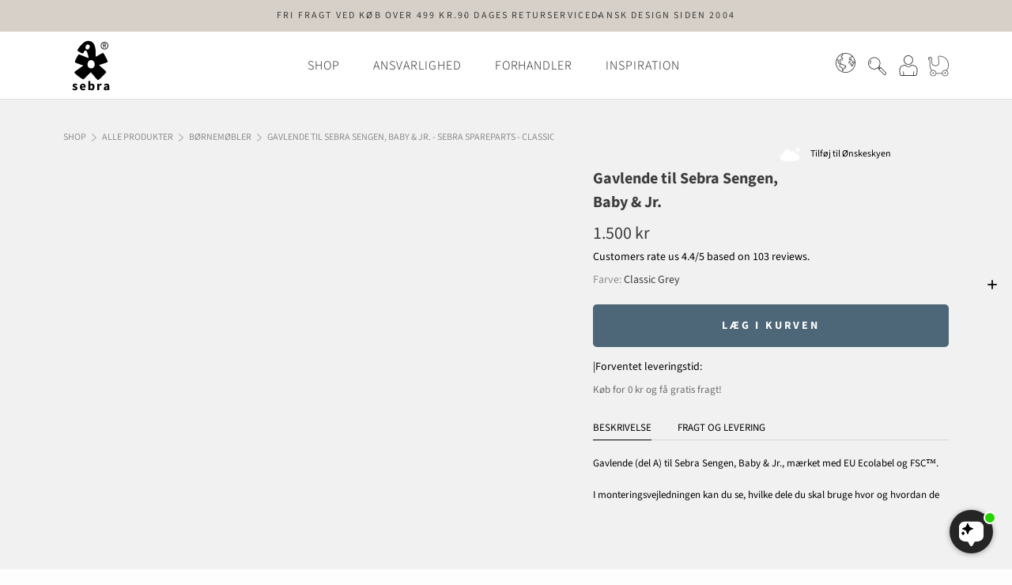

--- FILE ---
content_type: text/html; charset=utf-8
request_url: https://sebra.dk/products/del-a-sengegavl-classic-grey-fsc-mix
body_size: 114630
content:
<!doctype html>

<html class="no-js" lang="da">
  <head>
    <meta charset="utf-8">
    <meta http-equiv="X-UA-Compatible" content="IE=edge,chrome=1">
    <meta name="viewport" content="width=device-width, initial-scale=1.0, height=device-height, minimum-scale=1.0">
    <meta name="theme-color" content="">
    <link rel="preconnect" href="https://cdn.shopify.com" crossorigin>
    <link rel="preconnect" href="https://fonts.shopifycdn.com" crossorigin>
    <link rel="preconnect" href="https://fonts.gstatic.com" crossorigin>
    <meta name="facebook-domain-verification" content="q8ojo85qvwvmevmtlo39i7ht8nft3w" />
    


<meta name="robots" content="noindex, nofollow">

    <title>
      Gavlende til Sebra Sengen, Baby &amp; Jr. - Sebra Spareparts - Classic Gre &ndash; sebra.dk
    </title>

    <script src="https://files.userlink.ai/public/embed.min.js" charset="utf-8" id="bai-scr-emb" data-cid="66fd37b724d0842777e2d83a" async domain="sebra.dk"></script>
    
    <!-- font preloads -->

    <link rel="preload" href="//sebra.dk/cdn/shop/t/26/assets/SebraFont_2.1.woff2?v=71495632098158922451749041074" as="font" type="font/woff2" crossorigin="anonymous">
    <link rel="preload" href="//sebra.dk/cdn/fonts/source_sans_pro/sourcesanspro_n7.41cbad1715ffa6489ec3aab1c16fda6d5bdf2235.woff2" as="font" type="font/woff2" crossorigin="anonymous">
    <link rel="preload" href="//sebra.dk/cdn/fonts/source_sans_pro/sourcesanspro_n4.50ae3e156aed9a794db7e94c4d00984c7b66616c.woff2" as="font" type="font/woff2" crossorigin="anonymous">
    <link rel="preload" href="//sebra.dk/cdn/fonts/source_sans_pro/sourcesanspro_n3.f1c70856e459d6c7cac6b39dc007cd6db2de36a7.woff2" as="font" type="font/woff2" crossorigin="anonymous">
    <!-- end of font preloads -->

<style>
    @font-face {
  font-family: "Source Sans Pro";
  font-weight: 400;
  font-style: normal;
  font-display: swap;
  src: url("//sebra.dk/cdn/fonts/source_sans_pro/sourcesanspro_n4.50ae3e156aed9a794db7e94c4d00984c7b66616c.woff2") format("woff2"),
       url("//sebra.dk/cdn/fonts/source_sans_pro/sourcesanspro_n4.d1662e048bd96ae7123e46600ff9744c0d84502d.woff") format("woff");
}

  

    @font-face {
  font-family: "Source Sans Pro";
  font-weight: 400;
  font-style: normal;
  font-display: swap;
  src: url("//sebra.dk/cdn/fonts/source_sans_pro/sourcesanspro_n4.50ae3e156aed9a794db7e94c4d00984c7b66616c.woff2") format("woff2"),
       url("//sebra.dk/cdn/fonts/source_sans_pro/sourcesanspro_n4.d1662e048bd96ae7123e46600ff9744c0d84502d.woff") format("woff");
}

    @font-face {
  font-family: "Source Sans Pro";
  font-weight: 700;
  font-style: normal;
  font-display: swap;
  src: url("//sebra.dk/cdn/fonts/source_sans_pro/sourcesanspro_n7.41cbad1715ffa6489ec3aab1c16fda6d5bdf2235.woff2") format("woff2"),
       url("//sebra.dk/cdn/fonts/source_sans_pro/sourcesanspro_n7.01173495588557d2be0eb2bb2ecdf8e4f01cf917.woff") format("woff");
}

    @font-face {
  font-family: "Source Sans Pro";
  font-weight: 400;
  font-style: italic;
  font-display: swap;
  src: url("//sebra.dk/cdn/fonts/source_sans_pro/sourcesanspro_i4.130f29b9baa0095b80aea9236ca9ef6ab0069c67.woff2") format("woff2"),
       url("//sebra.dk/cdn/fonts/source_sans_pro/sourcesanspro_i4.6146c8c8ae7b8853ccbbc8b859fcf805016ee743.woff") format("woff");
}

    @font-face {
  font-family: "Source Sans Pro";
  font-weight: 700;
  font-style: italic;
  font-display: swap;
  src: url("//sebra.dk/cdn/fonts/source_sans_pro/sourcesanspro_i7.98bb15b3a23880a6e1d86ade6dbb197526ff768d.woff2") format("woff2"),
       url("//sebra.dk/cdn/fonts/source_sans_pro/sourcesanspro_i7.6274cea5e22a575d33653322a4399caadffb1338.woff") format("woff");
}

  
  

  @font-face {
  font-family: "Source Sans Pro";
  font-weight: 400;
  font-style: normal;
  font-display: swap;
  src: url("//sebra.dk/cdn/fonts/source_sans_pro/sourcesanspro_n4.50ae3e156aed9a794db7e94c4d00984c7b66616c.woff2") format("woff2"),
       url("//sebra.dk/cdn/fonts/source_sans_pro/sourcesanspro_n4.d1662e048bd96ae7123e46600ff9744c0d84502d.woff") format("woff");
}

  @font-face {
  font-family: "Source Sans Pro";
  font-weight: 300;
  font-style: normal;
  font-display: swap;
  src: url("//sebra.dk/cdn/fonts/source_sans_pro/sourcesanspro_n3.f1c70856e459d6c7cac6b39dc007cd6db2de36a7.woff2") format("woff2"),
       url("//sebra.dk/cdn/fonts/source_sans_pro/sourcesanspro_n3.16ca38b458155b1bbaf530a39044aff8b1bea589.woff") format("woff");
}

  

  @font-face {
  font-family: "Source Sans Pro";
  font-weight: 400;
  font-style: normal;
  font-display: swap;
  src: url("//sebra.dk/cdn/fonts/source_sans_pro/sourcesanspro_n4.50ae3e156aed9a794db7e94c4d00984c7b66616c.woff2") format("woff2"),
       url("//sebra.dk/cdn/fonts/source_sans_pro/sourcesanspro_n4.d1662e048bd96ae7123e46600ff9744c0d84502d.woff") format("woff");
}

  
  :root {
    --text-font-family : "Source Sans Pro", sans-serif;
    --text-font-weight : 400;
    --text-font-style  : normal;
    --text-font-display: swap;
    

    --heading-font-family : "Source Sans Pro", sans-serif;
    --heading-font-weight : 400;
    --heading-font-style  : normal;
    --heading-font-display: swap;
    
    --base-text-font-size   : 14px;
    --default-text-font-size: 14px;--background          : #fdfdfd;
    --background-rgb      : 253, 253, 253;
    --light-background    : #f1f1f1;
    --light-background-rgb: 241, 241, 241;
    --heading-color       : #3c3c3c;
    --text-color          : #000000;
    --text-color-rgb      : 0, 0, 0;
    --text-color-light    : #6a6a6a;
    --text-color-light-rgb: 106, 106, 106;
    --link-color          : #6a6a6a;
    --link-color-rgb      : 106, 106, 106;
    --border-color        : #d7d7d7;
    --border-color-rgb    : 215, 215, 215;
    --button-background    : #e4dfd4;
    --button-background-rgb: 228, 223, 212;
    --button-text-color    : #3c3c3c;
    --header-background       : #ffffff;
    --header-heading-color    : #1c1b1b;
    --header-light-text-color : #6a6a6a;
    --header-border-color     : #dddddd;
    --footer-background    : #e4dfd4;
    --footer-text-color    : #3c3c3b;
    --footer-heading-color : #3c3c3b;
    --footer-border-color  : #cbc7bd;
    --navigation-background      : #e4dfd4;
    --navigation-background-rgb  : 228, 223, 212;
    --navigation-text-color      : #3c3c3b;
    --navigation-text-color-light: rgba(60, 60, 59, 0.5);
    --navigation-border-color    : rgba(60, 60, 59, 0.25);
    --newsletter-popup-background     : #d6d0c8;
    --newsletter-popup-text-color     : #ffffff;
    --newsletter-popup-text-color-rgb : 255, 255, 255;
    --secondary-elements-background       : #000000;
    --secondary-elements-background-rgb   : 0, 0, 0;
    --secondary-elements-text-color       : #ffffff;
    --secondary-elements-text-color-light : rgba(255, 255, 255, 0.5);
    --secondary-elements-border-color     : rgba(255, 255, 255, 0.25);
    --product-sale-price-color    : #6a6a6a;
    --product-sale-price-color-rgb: 106, 106, 106;
    --product-label-sale-color    : #000000;
    --product-label-sale-background    : #ffffff;
    --product-label-soldout-color    : #000000;
    --product-label-soldout-background    : #ffffff;
    /* Shopify related variables */
    --payment-terms-background-color: #fdfdfd;
    /* Products */
    --horizontal-spacing-four-products-per-row: 60px;
        --horizontal-spacing-two-products-per-row : 60px;
    --vertical-spacing-four-products-per-row: 80px;
        --vertical-spacing-two-products-per-row : 100px;
    /* Animation */
    --drawer-transition-timing: cubic-bezier(0.645, 0.045, 0.355, 1);
    --header-base-height: 80px; /* We set a default for browsers that do not support CSS variables */
    /* Cursors */
    --cursor-zoom-in-svg    : url(//sebra.dk/cdn/shop/t/26/assets/cursor-zoom-in.svg?v=128988000836461401621749041107);
    --cursor-zoom-in-2x-svg : url(//sebra.dk/cdn/shop/t/26/assets/cursor-zoom-in-2x.svg?v=138875934957594543091749041107);
    /* Product labels */
    --label_svg_icon_max_height         : 30px;
    --labels_text_color_1         : #ffffff;
    --labels_text_color_2         : #ffffff;
    --labels_text_color_3         : #ffffff;
    --labels_text_color_4         : #ffffff;
    --labels_text_color_5         : #ffffff;
    --labels_text_color_6         : #ffffff;
    --labels_text_color_7         : #ffffff;
    --labels_text_color_8         : #ffffff;
    --labels_bg_color_1         : #000000;
    --labels_bg_color_2         : #000000;
    --labels_bg_color_3         : #000000;
    --labels_bg_color_4         : #000000;
    --labels_bg_color_5         : #000000;
    --labels_bg_color_6         : #000000;
    --labels_bg_color_7         : #000000;
    --labels_bg_color_8         : #000000;

    /* Body text light Typography settings */
    --body-text-light: "Source Sans Pro";

    /* Cookie colors */
    --cookie-content-background: #fdfdfd;
    --cookie-button-wrapper-background: #FFFFFF;
    --cookie-settings-wrapper-background: #f5f5f5;
    --cookie-secondary-background: #f1f1f1;
    --cookie-accent-color: #182044;
    --cookie-button-accept-background: #182044;
    --cookie-button-accept-background-light: #4055b5;
    --cookie-button-accept-text-color: #fdfdfd;
    --cookie-button-accept-border: #182044;
    --cookie-button-decline-background: rgba(0,0,0,0);
    --cookie-button-decline-border: #a7a7a7;
    --cookie-button-decline-text-color: #000000;
    --cookie-settings-text-color: #000000;
    --cookie-settings-background: #FFFFFF;
    
  }
</style>
<script>
  // IE11 does not have support for CSS variables, so we have to polyfill them
  if (!(((window || {}).CSS || {}).supports && window.CSS.supports('(--a: 0)'))) {
    const script = document.createElement('script');
    script.type = 'text/javascript';
    script.src = 'https://cdn.jsdelivr.net/npm/css-vars-ponyfill@2';
    script.onload = function() {
      cssVars({});
    };
    document.getElementsByTagName('head')[0].appendChild(script);
  }
</script>
<style>
    @font-face {
    font-family: Sebra-Font;
    font-weight: 400;
    font-display: swap;
    src: url("//sebra.dk/cdn/shop/t/26/assets/SebraFont_2.1.woff2?v=71495632098158922451749041074") format("woff2"), url("//sebra.dk/cdn/shop/t/26/assets/SebraFont_2.1.woff?v=138864978160860670221749041073") format("woff");
  }
  .sebra-font {
  font-family: Sebra-Font!important;
  letter-spacing: .015em!important;
  font-feature-settings: "liga";
}
  </style><link href="//sebra.dk/cdn/shop/t/26/assets/critical.css?v=92733323199654082071759399047" rel="stylesheet" type="text/css" media="all" />
    <!-- boost preloads --><!-- end of boost preloads --><meta name="description" content="Gavlende (del A) til Sebra Sengen, Baby &amp;amp; Jr., mærket med EU Ecolabel og FSC™.  I monteringsvejledningen kan du se, hvilke dele du skal bruge hvor og hvordan de monteres. Bemærk: Denne reservedel passer til Sebra-produkter mærket med EU Ecolabel og FSC™. Har dit Sebra-produkt ikke disse to labels, kan vi desværre i">
    
        <link rel="canonical" href="https://sebra.dk/products/del-a-sengegavl-classic-grey-fsc-mix">
    
<link rel="shortcut icon" href="//sebra.dk/cdn/shop/files/logo-iconic_32x32_e72fa2b7-70c6-4359-b0b7-4fe9b605a98b_96x.png?v=1676371567" type="image/png">
    <script>
    var lazy_css = [], lazy_js = []; function _debounce(a, b = 300) { let c; return (...d) => { clearTimeout(c), c = setTimeout(() => a.apply(this, d), b) } } window.___mnag = "userA" + (window.___mnag1 || "") + "gent"; window.___plt = "plat" + (window.___mnag1 || "") + "form"; try { var a = navigator[window.___mnag], e = navigator[window.___plt]; window.__isPSA = (e.indexOf('x86_64') > -1 && a.indexOf('CrOS') < 0), window.___mnag = "!1", c = null } catch (d) { window.__isPSA = !1; var c = null; window.___mnag = "!1"} window.__isPSA = __isPSA; if(__isPSA)var uLTS=new MutationObserver(e=>{e.forEach(({addedNodes:e})=>{e.forEach(e=>{/*1===e.nodeType&&"IFRAME"===e.tagName&&(e.setAttribute("loading","lazy"),e.setAttribute("data-src",e.src),e.removeAttribute("src")),*/1===e.nodeType&&"IMG"===e.tagName&&++imageCount>lazyImages&&e.setAttribute("loading","lazy"),1===e.nodeType&&"LINK"===e.tagName&&lazy_css.length&&lazy_css.forEach(t=>{e.href.includes(t)&&(e.setAttribute("data-href",e.href),e.removeAttribute("href"))}),1===e.nodeType&&"SCRIPT"===e.tagName&&(e.setAttribute("data-src",e.src),e.removeAttribute("src"),e.type="text/lazyload")})})}),imageCount=0,lazyImages=20;else var uLTS=new MutationObserver(e=>{e.forEach(({addedNodes:e})=>{e.forEach(e=>{/*1===e.nodeType&&"IFRAME"===e.tagName&&(e.setAttribute("loading","lazy"),e.setAttribute("data-src",e.src),e.removeAttribute("src")),*/1===e.nodeType&&"IMG"===e.tagName&&++imageCount>lazyImages&&e.setAttribute("loading","lazy"),1===e.nodeType&&"LINK"===e.tagName&&lazy_css.length&&lazy_css.forEach(t=>{e.href.includes(t)&&(e.setAttribute("data-href",e.href),e.removeAttribute("href"))}),1===e.nodeType&&"SCRIPT"===e.tagName&&(lazy_js.length&&lazy_js.forEach(t=>{e.src.includes(t)&&(e.setAttribute("data-src",e.src),e.removeAttribute("src"))}),e.innerHTML.includes("asyncLoad")&&(e.innerHTML=e.innerHTML.replace("if(window.attachEvent)","document.addEventListener('asyncLazyLoad',function(event){asyncLoad();});if(window.attachEvent)").replaceAll(", asyncLoad",", function(){}")),(e.innerHTML.includes("PreviewBarInjector")||e.innerHTML.includes("adminBarInjector"))&&(e.innerHTML=e.innerHTML.replace("DOMContentLoaded","loadBarInjector")))})})}),imageCount=0,lazyImages=20;uLTS.observe(document.documentElement,{childList:!0,subtree:!0});
  </script>
    

    <script type="text/javascript">

/*! jQuery v3.6.4 | (c) OpenJS Foundation and other contributors | jquery.org/license */
!function(e,t){"use strict";"object"==typeof module&&"object"==typeof module.exports?module.exports=e.document?t(e,!0):function(e){if(!e.document)throw new Error("jQuery requires a window with a document");return t(e)}:t(e)}("undefined"!=typeof window?window:this,function(C,e){"use strict";var t=[],r=Object.getPrototypeOf,s=t.slice,g=t.flat?function(e){return t.flat.call(e)}:function(e){return t.concat.apply([],e)},u=t.push,i=t.indexOf,n={},o=n.toString,y=n.hasOwnProperty,a=y.toString,l=a.call(Object),v={},m=function(e){return"function"==typeof e&&"number"!=typeof e.nodeType&&"function"!=typeof e.item},x=function(e){return null!=e&&e===e.window},E=C.document,c={type:!0,src:!0,nonce:!0,noModule:!0};function b(e,t,n){var r,i,o=(n=n||E).createElement("script");if(o.text=e,t)for(r in c)(i=t[r]||t.getAttribute&&t.getAttribute(r))&&o.setAttribute(r,i);n.head.appendChild(o).parentNode.removeChild(o)}function w(e){return null==e?e+"":"object"==typeof e||"function"==typeof e?n[o.call(e)]||"object":typeof e}var f="3.6.4",S=function(e,t){return new S.fn.init(e,t)};function p(e){var t=!!e&&"length"in e&&e.length,n=w(e);return!m(e)&&!x(e)&&("array"===n||0===t||"number"==typeof t&&0<t&&t-1 in e)}S.fn=S.prototype={jquery:f,constructor:S,length:0,toArray:function(){return s.call(this)},get:function(e){return null==e?s.call(this):e<0?this[e+this.length]:this[e]},pushStack:function(e){var t=S.merge(this.constructor(),e);return t.prevObject=this,t},each:function(e){return S.each(this,e)},map:function(n){return this.pushStack(S.map(this,function(e,t){return n.call(e,t,e)}))},slice:function(){return this.pushStack(s.apply(this,arguments))},first:function(){return this.eq(0)},last:function(){return this.eq(-1)},even:function(){return this.pushStack(S.grep(this,function(e,t){return(t+1)%2}))},odd:function(){return this.pushStack(S.grep(this,function(e,t){return t%2}))},eq:function(e){var t=this.length,n=+e+(e<0?t:0);return this.pushStack(0<=n&&n<t?[this[n]]:[])},end:function(){return this.prevObject||this.constructor()},push:u,sort:t.sort,splice:t.splice},S.extend=S.fn.extend=function(){var e,t,n,r,i,o,a=arguments[0]||{},s=1,u=arguments.length,l=!1;for("boolean"==typeof a&&(l=a,a=arguments[s]||{},s++),"object"==typeof a||m(a)||(a={}),s===u&&(a=this,s--);s<u;s++)if(null!=(e=arguments[s]))for(t in e)r=e[t],"__proto__"!==t&&a!==r&&(l&&r&&(S.isPlainObject(r)||(i=Array.isArray(r)))?(n=a[t],o=i&&!Array.isArray(n)?[]:i||S.isPlainObject(n)?n:{},i=!1,a[t]=S.extend(l,o,r)):void 0!==r&&(a[t]=r));return a},S.extend({expando:"jQuery"+(f+Math.random()).replace(/\D/g,""),isReady:!0,error:function(e){throw new Error(e)},noop:function(){},isPlainObject:function(e){var t,n;return!(!e||"[object Object]"!==o.call(e))&&(!(t=r(e))||"function"==typeof(n=y.call(t,"constructor")&&t.constructor)&&a.call(n)===l)},isEmptyObject:function(e){var t;for(t in e)return!1;return!0},globalEval:function(e,t,n){b(e,{nonce:t&&t.nonce},n)},each:function(e,t){var n,r=0;if(p(e)){for(n=e.length;r<n;r++)if(!1===t.call(e[r],r,e[r]))break}else for(r in e)if(!1===t.call(e[r],r,e[r]))break;return e},makeArray:function(e,t){var n=t||[];return null!=e&&(p(Object(e))?S.merge(n,"string"==typeof e?[e]:e):u.call(n,e)),n},inArray:function(e,t,n){return null==t?-1:i.call(t,e,n)},merge:function(e,t){for(var n=+t.length,r=0,i=e.length;r<n;r++)e[i++]=t[r];return e.length=i,e},grep:function(e,t,n){for(var r=[],i=0,o=e.length,a=!n;i<o;i++)!t(e[i],i)!==a&&r.push(e[i]);return r},map:function(e,t,n){var r,i,o=0,a=[];if(p(e))for(r=e.length;o<r;o++)null!=(i=t(e[o],o,n))&&a.push(i);else for(o in e)null!=(i=t(e[o],o,n))&&a.push(i);return g(a)},guid:1,support:v}),"function"==typeof Symbol&&(S.fn[Symbol.iterator]=t[Symbol.iterator]),S.each("Boolean Number String Function Array Date RegExp Object Error Symbol".split(" "),function(e,t){n["[object "+t+"]"]=t.toLowerCase()});var d=function(n){var e,d,b,o,i,h,f,g,w,u,l,T,C,a,E,y,s,c,v,S="sizzle"+1*new Date,p=n.document,k=0,r=0,m=ue(),x=ue(),A=ue(),N=ue(),j=function(e,t){return e===t&&(l=!0),0},D={}.hasOwnProperty,t=[],q=t.pop,L=t.push,H=t.push,O=t.slice,P=function(e,t){for(var n=0,r=e.length;n<r;n++)if(e[n]===t)return n;return-1},R="checked|selected|async|autofocus|autoplay|controls|defer|disabled|hidden|ismap|loop|multiple|open|readonly|required|scoped",M="[\\x20\\t\\r\\n\\f]",I="(?:\\\\[\\da-fA-F]{1,6}"+M+"?|\\\\[^\\r\\n\\f]|[\\w-]|[^\0-\\x7f])+",W="\\["+M+"*("+I+")(?:"+M+"*([*^$|!~]?=)"+M+"*(?:'((?:\\\\.|[^\\\\'])*)'|\"((?:\\\\.|[^\\\\\"])*)\"|("+I+"))|)"+M+"*\\]",F=":("+I+")(?:\\((('((?:\\\\.|[^\\\\'])*)'|\"((?:\\\\.|[^\\\\\"])*)\")|((?:\\\\.|[^\\\\()[\\]]|"+W+")*)|.*)\\)|)",$=new RegExp(M+"+","g"),B=new RegExp("^"+M+"+|((?:^|[^\\\\])(?:\\\\.)*)"+M+"+$","g"),_=new RegExp("^"+M+"*,"+M+"*"),z=new RegExp("^"+M+"*([>+~]|"+M+")"+M+"*"),U=new RegExp(M+"|>"),X=new RegExp(F),V=new RegExp("^"+I+"$"),G={ID:new RegExp("^#("+I+")"),CLASS:new RegExp("^\\.("+I+")"),TAG:new RegExp("^("+I+"|[*])"),ATTR:new RegExp("^"+W),PSEUDO:new RegExp("^"+F),CHILD:new RegExp("^:(only|first|last|nth|nth-last)-(child|of-type)(?:\\("+M+"*(even|odd|(([+-]|)(\\d*)n|)"+M+"*(?:([+-]|)"+M+"*(\\d+)|))"+M+"*\\)|)","i"),bool:new RegExp("^(?:"+R+")$","i"),needsContext:new RegExp("^"+M+"*[>+~]|:(even|odd|eq|gt|lt|nth|first|last)(?:\\("+M+"*((?:-\\d)?\\d*)"+M+"*\\)|)(?=[^-]|$)","i")},Y=/HTML$/i,Q=/^(?:input|select|textarea|button)$/i,J=/^h\d$/i,K=/^[^{]+\{\s*\[native \w/,Z=/^(?:#([\w-]+)|(\w+)|\.([\w-]+))$/,ee=/[+~]/,te=new RegExp("\\\\[\\da-fA-F]{1,6}"+M+"?|\\\\([^\\r\\n\\f])","g"),ne=function(e,t){var n="0x"+e.slice(1)-65536;return t||(n<0?String.fromCharCode(n+65536):String.fromCharCode(n>>10|55296,1023&n|56320))},re=/([\0-\x1f\x7f]|^-?\d)|^-$|[^\0-\x1f\x7f-\uFFFF\w-]/g,ie=function(e,t){return t?"\0"===e?"\ufffd":e.slice(0,-1)+"\\"+e.charCodeAt(e.length-1).toString(16)+" ":"\\"+e},oe=function(){T()},ae=be(function(e){return!0===e.disabled&&"fieldset"===e.nodeName.toLowerCase()},{dir:"parentNode",next:"legend"});try{H.apply(t=O.call(p.childNodes),p.childNodes),t[p.childNodes.length].nodeType}catch(e){H={apply:t.length?function(e,t){L.apply(e,O.call(t))}:function(e,t){var n=e.length,r=0;while(e[n++]=t[r++]);e.length=n-1}}}function se(t,e,n,r){var i,o,a,s,u,l,c,f=e&&e.ownerDocument,p=e?e.nodeType:9;if(n=n||[],"string"!=typeof t||!t||1!==p&&9!==p&&11!==p)return n;if(!r&&(T(e),e=e||C,E)){if(11!==p&&(u=Z.exec(t)))if(i=u[1]){if(9===p){if(!(a=e.getElementById(i)))return n;if(a.id===i)return n.push(a),n}else if(f&&(a=f.getElementById(i))&&v(e,a)&&a.id===i)return n.push(a),n}else{if(u[2])return H.apply(n,e.getElementsByTagName(t)),n;if((i=u[3])&&d.getElementsByClassName&&e.getElementsByClassName)return H.apply(n,e.getElementsByClassName(i)),n}if(d.qsa&&!N[t+" "]&&(!y||!y.test(t))&&(1!==p||"object"!==e.nodeName.toLowerCase())){if(c=t,f=e,1===p&&(U.test(t)||z.test(t))){(f=ee.test(t)&&ve(e.parentNode)||e)===e&&d.scope||((s=e.getAttribute("id"))?s=s.replace(re,ie):e.setAttribute("id",s=S)),o=(l=h(t)).length;while(o--)l[o]=(s?"#"+s:":scope")+" "+xe(l[o]);c=l.join(",")}try{return H.apply(n,f.querySelectorAll(c)),n}catch(e){N(t,!0)}finally{s===S&&e.removeAttribute("id")}}}return g(t.replace(B,"$1"),e,n,r)}function ue(){var r=[];return function e(t,n){return r.push(t+" ")>b.cacheLength&&delete e[r.shift()],e[t+" "]=n}}function le(e){return e[S]=!0,e}function ce(e){var t=C.createElement("fieldset");try{return!!e(t)}catch(e){return!1}finally{t.parentNode&&t.parentNode.removeChild(t),t=null}}function fe(e,t){var n=e.split("|"),r=n.length;while(r--)b.attrHandle[n[r]]=t}function pe(e,t){var n=t&&e,r=n&&1===e.nodeType&&1===t.nodeType&&e.sourceIndex-t.sourceIndex;if(r)return r;if(n)while(n=n.nextSibling)if(n===t)return-1;return e?1:-1}function de(t){return function(e){return"input"===e.nodeName.toLowerCase()&&e.type===t}}function he(n){return function(e){var t=e.nodeName.toLowerCase();return("input"===t||"button"===t)&&e.type===n}}function ge(t){return function(e){return"form"in e?e.parentNode&&!1===e.disabled?"label"in e?"label"in e.parentNode?e.parentNode.disabled===t:e.disabled===t:e.isDisabled===t||e.isDisabled!==!t&&ae(e)===t:e.disabled===t:"label"in e&&e.disabled===t}}function ye(a){return le(function(o){return o=+o,le(function(e,t){var n,r=a([],e.length,o),i=r.length;while(i--)e[n=r[i]]&&(e[n]=!(t[n]=e[n]))})})}function ve(e){return e&&"undefined"!=typeof e.getElementsByTagName&&e}for(e in d=se.support={},i=se.isXML=function(e){var t=e&&e.namespaceURI,n=e&&(e.ownerDocument||e).documentElement;return!Y.test(t||n&&n.nodeName||"HTML")},T=se.setDocument=function(e){var t,n,r=e?e.ownerDocument||e:p;return r!=C&&9===r.nodeType&&r.documentElement&&(a=(C=r).documentElement,E=!i(C),p!=C&&(n=C.defaultView)&&n.top!==n&&(n.addEventListener?n.addEventListener("unload",oe,!1):n.attachEvent&&n.attachEvent("onunload",oe)),d.scope=ce(function(e){return a.appendChild(e).appendChild(C.createElement("div")),"undefined"!=typeof e.querySelectorAll&&!e.querySelectorAll(":scope fieldset div").length}),d.cssHas=ce(function(){try{return C.querySelector(":has(*,:jqfake)"),!1}catch(e){return!0}}),d.attributes=ce(function(e){return e.className="i",!e.getAttribute("className")}),d.getElementsByTagName=ce(function(e){return e.appendChild(C.createComment("")),!e.getElementsByTagName("*").length}),d.getElementsByClassName=K.test(C.getElementsByClassName),d.getById=ce(function(e){return a.appendChild(e).id=S,!C.getElementsByName||!C.getElementsByName(S).length}),d.getById?(b.filter.ID=function(e){var t=e.replace(te,ne);return function(e){return e.getAttribute("id")===t}},b.find.ID=function(e,t){if("undefined"!=typeof t.getElementById&&E){var n=t.getElementById(e);return n?[n]:[]}}):(b.filter.ID=function(e){var n=e.replace(te,ne);return function(e){var t="undefined"!=typeof e.getAttributeNode&&e.getAttributeNode("id");return t&&t.value===n}},b.find.ID=function(e,t){if("undefined"!=typeof t.getElementById&&E){var n,r,i,o=t.getElementById(e);if(o){if((n=o.getAttributeNode("id"))&&n.value===e)return[o];i=t.getElementsByName(e),r=0;while(o=i[r++])if((n=o.getAttributeNode("id"))&&n.value===e)return[o]}return[]}}),b.find.TAG=d.getElementsByTagName?function(e,t){return"undefined"!=typeof t.getElementsByTagName?t.getElementsByTagName(e):d.qsa?t.querySelectorAll(e):void 0}:function(e,t){var n,r=[],i=0,o=t.getElementsByTagName(e);if("*"===e){while(n=o[i++])1===n.nodeType&&r.push(n);return r}return o},b.find.CLASS=d.getElementsByClassName&&function(e,t){if("undefined"!=typeof t.getElementsByClassName&&E)return t.getElementsByClassName(e)},s=[],y=[],(d.qsa=K.test(C.querySelectorAll))&&(ce(function(e){var t;a.appendChild(e).innerHTML="<a id='"+S+"'></a><select id='"+S+"-\r\\' msallowcapture=''><option selected=''></option></select>",e.querySelectorAll("[msallowcapture^='']").length&&y.push("[*^$]="+M+"*(?:''|\"\")"),e.querySelectorAll("[selected]").length||y.push("\\["+M+"*(?:value|"+R+")"),e.querySelectorAll("[id~="+S+"-]").length||y.push("~="),(t=C.createElement("input")).setAttribute("name",""),e.appendChild(t),e.querySelectorAll("[name='']").length||y.push("\\["+M+"*name"+M+"*="+M+"*(?:''|\"\")"),e.querySelectorAll(":checked").length||y.push(":checked"),e.querySelectorAll("a#"+S+"+*").length||y.push(".#.+[+~]"),e.querySelectorAll("\\\f"),y.push("[\\r\\n\\f]")}),ce(function(e){e.innerHTML="<a href='' disabled='disabled'></a><select disabled='disabled'><option/></select>";var t=C.createElement("input");t.setAttribute("type","hidden"),e.appendChild(t).setAttribute("name","D"),e.querySelectorAll("[name=d]").length&&y.push("name"+M+"*[*^$|!~]?="),2!==e.querySelectorAll(":enabled").length&&y.push(":enabled",":disabled"),a.appendChild(e).disabled=!0,2!==e.querySelectorAll(":disabled").length&&y.push(":enabled",":disabled"),e.querySelectorAll("*,:x"),y.push(",.*:")})),(d.matchesSelector=K.test(c=a.matches||a.webkitMatchesSelector||a.mozMatchesSelector||a.oMatchesSelector||a.msMatchesSelector))&&ce(function(e){d.disconnectedMatch=c.call(e,"*"),c.call(e,"[s!='']:x"),s.push("!=",F)}),d.cssHas||y.push(":has"),y=y.length&&new RegExp(y.join("|")),s=s.length&&new RegExp(s.join("|")),t=K.test(a.compareDocumentPosition),v=t||K.test(a.contains)?function(e,t){var n=9===e.nodeType&&e.documentElement||e,r=t&&t.parentNode;return e===r||!(!r||1!==r.nodeType||!(n.contains?n.contains(r):e.compareDocumentPosition&&16&e.compareDocumentPosition(r)))}:function(e,t){if(t)while(t=t.parentNode)if(t===e)return!0;return!1},j=t?function(e,t){if(e===t)return l=!0,0;var n=!e.compareDocumentPosition-!t.compareDocumentPosition;return n||(1&(n=(e.ownerDocument||e)==(t.ownerDocument||t)?e.compareDocumentPosition(t):1)||!d.sortDetached&&t.compareDocumentPosition(e)===n?e==C||e.ownerDocument==p&&v(p,e)?-1:t==C||t.ownerDocument==p&&v(p,t)?1:u?P(u,e)-P(u,t):0:4&n?-1:1)}:function(e,t){if(e===t)return l=!0,0;var n,r=0,i=e.parentNode,o=t.parentNode,a=[e],s=[t];if(!i||!o)return e==C?-1:t==C?1:i?-1:o?1:u?P(u,e)-P(u,t):0;if(i===o)return pe(e,t);n=e;while(n=n.parentNode)a.unshift(n);n=t;while(n=n.parentNode)s.unshift(n);while(a[r]===s[r])r++;return r?pe(a[r],s[r]):a[r]==p?-1:s[r]==p?1:0}),C},se.matches=function(e,t){return se(e,null,null,t)},se.matchesSelector=function(e,t){if(T(e),d.matchesSelector&&E&&!N[t+" "]&&(!s||!s.test(t))&&(!y||!y.test(t)))try{var n=c.call(e,t);if(n||d.disconnectedMatch||e.document&&11!==e.document.nodeType)return n}catch(e){N(t,!0)}return 0<se(t,C,null,[e]).length},se.contains=function(e,t){return(e.ownerDocument||e)!=C&&T(e),v(e,t)},se.attr=function(e,t){(e.ownerDocument||e)!=C&&T(e);var n=b.attrHandle[t.toLowerCase()],r=n&&D.call(b.attrHandle,t.toLowerCase())?n(e,t,!E):void 0;return void 0!==r?r:d.attributes||!E?e.getAttribute(t):(r=e.getAttributeNode(t))&&r.specified?r.value:null},se.escape=function(e){return(e+"").replace(re,ie)},se.error=function(e){throw new Error("Syntax error, unrecognized expression: "+e)},se.uniqueSort=function(e){var t,n=[],r=0,i=0;if(l=!d.detectDuplicates,u=!d.sortStable&&e.slice(0),e.sort(j),l){while(t=e[i++])t===e[i]&&(r=n.push(i));while(r--)e.splice(n[r],1)}return u=null,e},o=se.getText=function(e){var t,n="",r=0,i=e.nodeType;if(i){if(1===i||9===i||11===i){if("string"==typeof e.textContent)return e.textContent;for(e=e.firstChild;e;e=e.nextSibling)n+=o(e)}else if(3===i||4===i)return e.nodeValue}else while(t=e[r++])n+=o(t);return n},(b=se.selectors={cacheLength:50,createPseudo:le,match:G,attrHandle:{},find:{},relative:{">":{dir:"parentNode",first:!0}," ":{dir:"parentNode"},"+":{dir:"previousSibling",first:!0},"~":{dir:"previousSibling"}},preFilter:{ATTR:function(e){return e[1]=e[1].replace(te,ne),e[3]=(e[3]||e[4]||e[5]||"").replace(te,ne),"~="===e[2]&&(e[3]=" "+e[3]+" "),e.slice(0,4)},CHILD:function(e){return e[1]=e[1].toLowerCase(),"nth"===e[1].slice(0,3)?(e[3]||se.error(e[0]),e[4]=+(e[4]?e[5]+(e[6]||1):2*("even"===e[3]||"odd"===e[3])),e[5]=+(e[7]+e[8]||"odd"===e[3])):e[3]&&se.error(e[0]),e},PSEUDO:function(e){var t,n=!e[6]&&e[2];return G.CHILD.test(e[0])?null:(e[3]?e[2]=e[4]||e[5]||"":n&&X.test(n)&&(t=h(n,!0))&&(t=n.indexOf(")",n.length-t)-n.length)&&(e[0]=e[0].slice(0,t),e[2]=n.slice(0,t)),e.slice(0,3))}},filter:{TAG:function(e){var t=e.replace(te,ne).toLowerCase();return"*"===e?function(){return!0}:function(e){return e.nodeName&&e.nodeName.toLowerCase()===t}},CLASS:function(e){var t=m[e+" "];return t||(t=new RegExp("(^|"+M+")"+e+"("+M+"|$)"))&&m(e,function(e){return t.test("string"==typeof e.className&&e.className||"undefined"!=typeof e.getAttribute&&e.getAttribute("class")||"")})},ATTR:function(n,r,i){return function(e){var t=se.attr(e,n);return null==t?"!="===r:!r||(t+="","="===r?t===i:"!="===r?t!==i:"^="===r?i&&0===t.indexOf(i):"*="===r?i&&-1<t.indexOf(i):"$="===r?i&&t.slice(-i.length)===i:"~="===r?-1<(" "+t.replace($," ")+" ").indexOf(i):"|="===r&&(t===i||t.slice(0,i.length+1)===i+"-"))}},CHILD:function(h,e,t,g,y){var v="nth"!==h.slice(0,3),m="last"!==h.slice(-4),x="of-type"===e;return 1===g&&0===y?function(e){return!!e.parentNode}:function(e,t,n){var r,i,o,a,s,u,l=v!==m?"nextSibling":"previousSibling",c=e.parentNode,f=x&&e.nodeName.toLowerCase(),p=!n&&!x,d=!1;if(c){if(v){while(l){a=e;while(a=a[l])if(x?a.nodeName.toLowerCase()===f:1===a.nodeType)return!1;u=l="only"===h&&!u&&"nextSibling"}return!0}if(u=[m?c.firstChild:c.lastChild],m&&p){d=(s=(r=(i=(o=(a=c)[S]||(a[S]={}))[a.uniqueID]||(o[a.uniqueID]={}))[h]||[])[0]===k&&r[1])&&r[2],a=s&&c.childNodes[s];while(a=++s&&a&&a[l]||(d=s=0)||u.pop())if(1===a.nodeType&&++d&&a===e){i[h]=[k,s,d];break}}else if(p&&(d=s=(r=(i=(o=(a=e)[S]||(a[S]={}))[a.uniqueID]||(o[a.uniqueID]={}))[h]||[])[0]===k&&r[1]),!1===d)while(a=++s&&a&&a[l]||(d=s=0)||u.pop())if((x?a.nodeName.toLowerCase()===f:1===a.nodeType)&&++d&&(p&&((i=(o=a[S]||(a[S]={}))[a.uniqueID]||(o[a.uniqueID]={}))[h]=[k,d]),a===e))break;return(d-=y)===g||d%g==0&&0<=d/g}}},PSEUDO:function(e,o){var t,a=b.pseudos[e]||b.setFilters[e.toLowerCase()]||se.error("unsupported pseudo: "+e);return a[S]?a(o):1<a.length?(t=[e,e,"",o],b.setFilters.hasOwnProperty(e.toLowerCase())?le(function(e,t){var n,r=a(e,o),i=r.length;while(i--)e[n=P(e,r[i])]=!(t[n]=r[i])}):function(e){return a(e,0,t)}):a}},pseudos:{not:le(function(e){var r=[],i=[],s=f(e.replace(B,"$1"));return s[S]?le(function(e,t,n,r){var i,o=s(e,null,r,[]),a=e.length;while(a--)(i=o[a])&&(e[a]=!(t[a]=i))}):function(e,t,n){return r[0]=e,s(r,null,n,i),r[0]=null,!i.pop()}}),has:le(function(t){return function(e){return 0<se(t,e).length}}),contains:le(function(t){return t=t.replace(te,ne),function(e){return-1<(e.textContent||o(e)).indexOf(t)}}),lang:le(function(n){return V.test(n||"")||se.error("unsupported lang: "+n),n=n.replace(te,ne).toLowerCase(),function(e){var t;do{if(t=E?e.lang:e.getAttribute("xml:lang")||e.getAttribute("lang"))return(t=t.toLowerCase())===n||0===t.indexOf(n+"-")}while((e=e.parentNode)&&1===e.nodeType);return!1}}),target:function(e){var t=n.location&&n.location.hash;return t&&t.slice(1)===e.id},root:function(e){return e===a},focus:function(e){return e===C.activeElement&&(!C.hasFocus||C.hasFocus())&&!!(e.type||e.href||~e.tabIndex)},enabled:ge(!1),disabled:ge(!0),checked:function(e){var t=e.nodeName.toLowerCase();return"input"===t&&!!e.checked||"option"===t&&!!e.selected},selected:function(e){return e.parentNode&&e.parentNode.selectedIndex,!0===e.selected},empty:function(e){for(e=e.firstChild;e;e=e.nextSibling)if(e.nodeType<6)return!1;return!0},parent:function(e){return!b.pseudos.empty(e)},header:function(e){return J.test(e.nodeName)},input:function(e){return Q.test(e.nodeName)},button:function(e){var t=e.nodeName.toLowerCase();return"input"===t&&"button"===e.type||"button"===t},text:function(e){var t;return"input"===e.nodeName.toLowerCase()&&"text"===e.type&&(null==(t=e.getAttribute("type"))||"text"===t.toLowerCase())},first:ye(function(){return[0]}),last:ye(function(e,t){return[t-1]}),eq:ye(function(e,t,n){return[n<0?n+t:n]}),even:ye(function(e,t){for(var n=0;n<t;n+=2)e.push(n);return e}),odd:ye(function(e,t){for(var n=1;n<t;n+=2)e.push(n);return e}),lt:ye(function(e,t,n){for(var r=n<0?n+t:t<n?t:n;0<=--r;)e.push(r);return e}),gt:ye(function(e,t,n){for(var r=n<0?n+t:n;++r<t;)e.push(r);return e})}}).pseudos.nth=b.pseudos.eq,{radio:!0,checkbox:!0,file:!0,password:!0,image:!0})b.pseudos[e]=de(e);for(e in{submit:!0,reset:!0})b.pseudos[e]=he(e);function me(){}function xe(e){for(var t=0,n=e.length,r="";t<n;t++)r+=e[t].value;return r}function be(s,e,t){var u=e.dir,l=e.next,c=l||u,f=t&&"parentNode"===c,p=r++;return e.first?function(e,t,n){while(e=e[u])if(1===e.nodeType||f)return s(e,t,n);return!1}:function(e,t,n){var r,i,o,a=[k,p];if(n){while(e=e[u])if((1===e.nodeType||f)&&s(e,t,n))return!0}else while(e=e[u])if(1===e.nodeType||f)if(i=(o=e[S]||(e[S]={}))[e.uniqueID]||(o[e.uniqueID]={}),l&&l===e.nodeName.toLowerCase())e=e[u]||e;else{if((r=i[c])&&r[0]===k&&r[1]===p)return a[2]=r[2];if((i[c]=a)[2]=s(e,t,n))return!0}return!1}}function we(i){return 1<i.length?function(e,t,n){var r=i.length;while(r--)if(!i[r](e,t,n))return!1;return!0}:i[0]}function Te(e,t,n,r,i){for(var o,a=[],s=0,u=e.length,l=null!=t;s<u;s++)(o=e[s])&&(n&&!n(o,r,i)||(a.push(o),l&&t.push(s)));return a}function Ce(d,h,g,y,v,e){return y&&!y[S]&&(y=Ce(y)),v&&!v[S]&&(v=Ce(v,e)),le(function(e,t,n,r){var i,o,a,s=[],u=[],l=t.length,c=e||function(e,t,n){for(var r=0,i=t.length;r<i;r++)se(e,t[r],n);return n}(h||"*",n.nodeType?[n]:n,[]),f=!d||!e&&h?c:Te(c,s,d,n,r),p=g?v||(e?d:l||y)?[]:t:f;if(g&&g(f,p,n,r),y){i=Te(p,u),y(i,[],n,r),o=i.length;while(o--)(a=i[o])&&(p[u[o]]=!(f[u[o]]=a))}if(e){if(v||d){if(v){i=[],o=p.length;while(o--)(a=p[o])&&i.push(f[o]=a);v(null,p=[],i,r)}o=p.length;while(o--)(a=p[o])&&-1<(i=v?P(e,a):s[o])&&(e[i]=!(t[i]=a))}}else p=Te(p===t?p.splice(l,p.length):p),v?v(null,t,p,r):H.apply(t,p)})}function Ee(e){for(var i,t,n,r=e.length,o=b.relative[e[0].type],a=o||b.relative[" "],s=o?1:0,u=be(function(e){return e===i},a,!0),l=be(function(e){return-1<P(i,e)},a,!0),c=[function(e,t,n){var r=!o&&(n||t!==w)||((i=t).nodeType?u(e,t,n):l(e,t,n));return i=null,r}];s<r;s++)if(t=b.relative[e[s].type])c=[be(we(c),t)];else{if((t=b.filter[e[s].type].apply(null,e[s].matches))[S]){for(n=++s;n<r;n++)if(b.relative[e[n].type])break;return Ce(1<s&&we(c),1<s&&xe(e.slice(0,s-1).concat({value:" "===e[s-2].type?"*":""})).replace(B,"$1"),t,s<n&&Ee(e.slice(s,n)),n<r&&Ee(e=e.slice(n)),n<r&&xe(e))}c.push(t)}return we(c)}return me.prototype=b.filters=b.pseudos,b.setFilters=new me,h=se.tokenize=function(e,t){var n,r,i,o,a,s,u,l=x[e+" "];if(l)return t?0:l.slice(0);a=e,s=[],u=b.preFilter;while(a){for(o in n&&!(r=_.exec(a))||(r&&(a=a.slice(r[0].length)||a),s.push(i=[])),n=!1,(r=z.exec(a))&&(n=r.shift(),i.push({value:n,type:r[0].replace(B," ")}),a=a.slice(n.length)),b.filter)!(r=G[o].exec(a))||u[o]&&!(r=u[o](r))||(n=r.shift(),i.push({value:n,type:o,matches:r}),a=a.slice(n.length));if(!n)break}return t?a.length:a?se.error(e):x(e,s).slice(0)},f=se.compile=function(e,t){var n,y,v,m,x,r,i=[],o=[],a=A[e+" "];if(!a){t||(t=h(e)),n=t.length;while(n--)(a=Ee(t[n]))[S]?i.push(a):o.push(a);(a=A(e,(y=o,m=0<(v=i).length,x=0<y.length,r=function(e,t,n,r,i){var o,a,s,u=0,l="0",c=e&&[],f=[],p=w,d=e||x&&b.find.TAG("*",i),h=k+=null==p?1:Math.random()||.1,g=d.length;for(i&&(w=t==C||t||i);l!==g&&null!=(o=d[l]);l++){if(x&&o){a=0,t||o.ownerDocument==C||(T(o),n=!E);while(s=y[a++])if(s(o,t||C,n)){r.push(o);break}i&&(k=h)}m&&((o=!s&&o)&&u--,e&&c.push(o))}if(u+=l,m&&l!==u){a=0;while(s=v[a++])s(c,f,t,n);if(e){if(0<u)while(l--)c[l]||f[l]||(f[l]=q.call(r));f=Te(f)}H.apply(r,f),i&&!e&&0<f.length&&1<u+v.length&&se.uniqueSort(r)}return i&&(k=h,w=p),c},m?le(r):r))).selector=e}return a},g=se.select=function(e,t,n,r){var i,o,a,s,u,l="function"==typeof e&&e,c=!r&&h(e=l.selector||e);if(n=n||[],1===c.length){if(2<(o=c[0]=c[0].slice(0)).length&&"ID"===(a=o[0]).type&&9===t.nodeType&&E&&b.relative[o[1].type]){if(!(t=(b.find.ID(a.matches[0].replace(te,ne),t)||[])[0]))return n;l&&(t=t.parentNode),e=e.slice(o.shift().value.length)}i=G.needsContext.test(e)?0:o.length;while(i--){if(a=o[i],b.relative[s=a.type])break;if((u=b.find[s])&&(r=u(a.matches[0].replace(te,ne),ee.test(o[0].type)&&ve(t.parentNode)||t))){if(o.splice(i,1),!(e=r.length&&xe(o)))return H.apply(n,r),n;break}}}return(l||f(e,c))(r,t,!E,n,!t||ee.test(e)&&ve(t.parentNode)||t),n},d.sortStable=S.split("").sort(j).join("")===S,d.detectDuplicates=!!l,T(),d.sortDetached=ce(function(e){return 1&e.compareDocumentPosition(C.createElement("fieldset"))}),ce(function(e){return e.innerHTML="<a href='#'></a>","#"===e.firstChild.getAttribute("href")})||fe("type|href|height|width",function(e,t,n){if(!n)return e.getAttribute(t,"type"===t.toLowerCase()?1:2)}),d.attributes&&ce(function(e){return e.innerHTML="<input/>",e.firstChild.setAttribute("value",""),""===e.firstChild.getAttribute("value")})||fe("value",function(e,t,n){if(!n&&"input"===e.nodeName.toLowerCase())return e.defaultValue}),ce(function(e){return null==e.getAttribute("disabled")})||fe(R,function(e,t,n){var r;if(!n)return!0===e[t]?t.toLowerCase():(r=e.getAttributeNode(t))&&r.specified?r.value:null}),se}(C);S.find=d,S.expr=d.selectors,S.expr[":"]=S.expr.pseudos,S.uniqueSort=S.unique=d.uniqueSort,S.text=d.getText,S.isXMLDoc=d.isXML,S.contains=d.contains,S.escapeSelector=d.escape;var h=function(e,t,n){var r=[],i=void 0!==n;while((e=e[t])&&9!==e.nodeType)if(1===e.nodeType){if(i&&S(e).is(n))break;r.push(e)}return r},T=function(e,t){for(var n=[];e;e=e.nextSibling)1===e.nodeType&&e!==t&&n.push(e);return n},k=S.expr.match.needsContext;function A(e,t){return e.nodeName&&e.nodeName.toLowerCase()===t.toLowerCase()}var N=/^<([a-z][^\/\0>:\x20\t\r\n\f]*)[\x20\t\r\n\f]*\/?>(?:<\/\1>|)$/i;function j(e,n,r){return m(n)?S.grep(e,function(e,t){return!!n.call(e,t,e)!==r}):n.nodeType?S.grep(e,function(e){return e===n!==r}):"string"!=typeof n?S.grep(e,function(e){return-1<i.call(n,e)!==r}):S.filter(n,e,r)}S.filter=function(e,t,n){var r=t[0];return n&&(e=":not("+e+")"),1===t.length&&1===r.nodeType?S.find.matchesSelector(r,e)?[r]:[]:S.find.matches(e,S.grep(t,function(e){return 1===e.nodeType}))},S.fn.extend({find:function(e){var t,n,r=this.length,i=this;if("string"!=typeof e)return this.pushStack(S(e).filter(function(){for(t=0;t<r;t++)if(S.contains(i[t],this))return!0}));for(n=this.pushStack([]),t=0;t<r;t++)S.find(e,i[t],n);return 1<r?S.uniqueSort(n):n},filter:function(e){return this.pushStack(j(this,e||[],!1))},not:function(e){return this.pushStack(j(this,e||[],!0))},is:function(e){return!!j(this,"string"==typeof e&&k.test(e)?S(e):e||[],!1).length}});var D,q=/^(?:\s*(<[\w\W]+>)[^>]*|#([\w-]+))$/;(S.fn.init=function(e,t,n){var r,i;if(!e)return this;if(n=n||D,"string"==typeof e){if(!(r="<"===e[0]&&">"===e[e.length-1]&&3<=e.length?[null,e,null]:q.exec(e))||!r[1]&&t)return!t||t.jquery?(t||n).find(e):this.constructor(t).find(e);if(r[1]){if(t=t instanceof S?t[0]:t,S.merge(this,S.parseHTML(r[1],t&&t.nodeType?t.ownerDocument||t:E,!0)),N.test(r[1])&&S.isPlainObject(t))for(r in t)m(this[r])?this[r](t[r]):this.attr(r,t[r]);return this}return(i=E.getElementById(r[2]))&&(this[0]=i,this.length=1),this}return e.nodeType?(this[0]=e,this.length=1,this):m(e)?void 0!==n.ready?n.ready(e):e(S):S.makeArray(e,this)}).prototype=S.fn,D=S(E);var L=/^(?:parents|prev(?:Until|All))/,H={children:!0,contents:!0,next:!0,prev:!0};function O(e,t){while((e=e[t])&&1!==e.nodeType);return e}S.fn.extend({has:function(e){var t=S(e,this),n=t.length;return this.filter(function(){for(var e=0;e<n;e++)if(S.contains(this,t[e]))return!0})},closest:function(e,t){var n,r=0,i=this.length,o=[],a="string"!=typeof e&&S(e);if(!k.test(e))for(;r<i;r++)for(n=this[r];n&&n!==t;n=n.parentNode)if(n.nodeType<11&&(a?-1<a.index(n):1===n.nodeType&&S.find.matchesSelector(n,e))){o.push(n);break}return this.pushStack(1<o.length?S.uniqueSort(o):o)},index:function(e){return e?"string"==typeof e?i.call(S(e),this[0]):i.call(this,e.jquery?e[0]:e):this[0]&&this[0].parentNode?this.first().prevAll().length:-1},add:function(e,t){return this.pushStack(S.uniqueSort(S.merge(this.get(),S(e,t))))},addBack:function(e){return this.add(null==e?this.prevObject:this.prevObject.filter(e))}}),S.each({parent:function(e){var t=e.parentNode;return t&&11!==t.nodeType?t:null},parents:function(e){return h(e,"parentNode")},parentsUntil:function(e,t,n){return h(e,"parentNode",n)},next:function(e){return O(e,"nextSibling")},prev:function(e){return O(e,"previousSibling")},nextAll:function(e){return h(e,"nextSibling")},prevAll:function(e){return h(e,"previousSibling")},nextUntil:function(e,t,n){return h(e,"nextSibling",n)},prevUntil:function(e,t,n){return h(e,"previousSibling",n)},siblings:function(e){return T((e.parentNode||{}).firstChild,e)},children:function(e){return T(e.firstChild)},contents:function(e){return null!=e.contentDocument&&r(e.contentDocument)?e.contentDocument:(A(e,"template")&&(e=e.content||e),S.merge([],e.childNodes))}},function(r,i){S.fn[r]=function(e,t){var n=S.map(this,i,e);return"Until"!==r.slice(-5)&&(t=e),t&&"string"==typeof t&&(n=S.filter(t,n)),1<this.length&&(H[r]||S.uniqueSort(n),L.test(r)&&n.reverse()),this.pushStack(n)}});var P=/[^\x20\t\r\n\f]+/g;function R(e){return e}function M(e){throw e}function I(e,t,n,r){var i;try{e&&m(i=e.promise)?i.call(e).done(t).fail(n):e&&m(i=e.then)?i.call(e,t,n):t.apply(void 0,[e].slice(r))}catch(e){n.apply(void 0,[e])}}S.Callbacks=function(r){var e,n;r="string"==typeof r?(e=r,n={},S.each(e.match(P)||[],function(e,t){n[t]=!0}),n):S.extend({},r);var i,t,o,a,s=[],u=[],l=-1,c=function(){for(a=a||r.once,o=i=!0;u.length;l=-1){t=u.shift();while(++l<s.length)!1===s[l].apply(t[0],t[1])&&r.stopOnFalse&&(l=s.length,t=!1)}r.memory||(t=!1),i=!1,a&&(s=t?[]:"")},f={add:function(){return s&&(t&&!i&&(l=s.length-1,u.push(t)),function n(e){S.each(e,function(e,t){m(t)?r.unique&&f.has(t)||s.push(t):t&&t.length&&"string"!==w(t)&&n(t)})}(arguments),t&&!i&&c()),this},remove:function(){return S.each(arguments,function(e,t){var n;while(-1<(n=S.inArray(t,s,n)))s.splice(n,1),n<=l&&l--}),this},has:function(e){return e?-1<S.inArray(e,s):0<s.length},empty:function(){return s&&(s=[]),this},disable:function(){return a=u=[],s=t="",this},disabled:function(){return!s},lock:function(){return a=u=[],t||i||(s=t=""),this},locked:function(){return!!a},fireWith:function(e,t){return a||(t=[e,(t=t||[]).slice?t.slice():t],u.push(t),i||c()),this},fire:function(){return f.fireWith(this,arguments),this},fired:function(){return!!o}};return f},S.extend({Deferred:function(e){var o=[["notify","progress",S.Callbacks("memory"),S.Callbacks("memory"),2],["resolve","done",S.Callbacks("once memory"),S.Callbacks("once memory"),0,"resolved"],["reject","fail",S.Callbacks("once memory"),S.Callbacks("once memory"),1,"rejected"]],i="pending",a={state:function(){return i},always:function(){return s.done(arguments).fail(arguments),this},"catch":function(e){return a.then(null,e)},pipe:function(){var i=arguments;return S.Deferred(function(r){S.each(o,function(e,t){var n=m(i[t[4]])&&i[t[4]];s[t[1]](function(){var e=n&&n.apply(this,arguments);e&&m(e.promise)?e.promise().progress(r.notify).done(r.resolve).fail(r.reject):r[t[0]+"With"](this,n?[e]:arguments)})}),i=null}).promise()},then:function(t,n,r){var u=0;function l(i,o,a,s){return function(){var n=this,r=arguments,e=function(){var e,t;if(!(i<u)){if((e=a.apply(n,r))===o.promise())throw new TypeError("Thenable self-resolution");t=e&&("object"==typeof e||"function"==typeof e)&&e.then,m(t)?s?t.call(e,l(u,o,R,s),l(u,o,M,s)):(u++,t.call(e,l(u,o,R,s),l(u,o,M,s),l(u,o,R,o.notifyWith))):(a!==R&&(n=void 0,r=[e]),(s||o.resolveWith)(n,r))}},t=s?e:function(){try{e()}catch(e){S.Deferred.exceptionHook&&S.Deferred.exceptionHook(e,t.stackTrace),u<=i+1&&(a!==M&&(n=void 0,r=[e]),o.rejectWith(n,r))}};i?t():(S.Deferred.getStackHook&&(t.stackTrace=S.Deferred.getStackHook()),C.setTimeout(t))}}return S.Deferred(function(e){o[0][3].add(l(0,e,m(r)?r:R,e.notifyWith)),o[1][3].add(l(0,e,m(t)?t:R)),o[2][3].add(l(0,e,m(n)?n:M))}).promise()},promise:function(e){return null!=e?S.extend(e,a):a}},s={};return S.each(o,function(e,t){var n=t[2],r=t[5];a[t[1]]=n.add,r&&n.add(function(){i=r},o[3-e][2].disable,o[3-e][3].disable,o[0][2].lock,o[0][3].lock),n.add(t[3].fire),s[t[0]]=function(){return s[t[0]+"With"](this===s?void 0:this,arguments),this},s[t[0]+"With"]=n.fireWith}),a.promise(s),e&&e.call(s,s),s},when:function(e){var n=arguments.length,t=n,r=Array(t),i=s.call(arguments),o=S.Deferred(),a=function(t){return function(e){r[t]=this,i[t]=1<arguments.length?s.call(arguments):e,--n||o.resolveWith(r,i)}};if(n<=1&&(I(e,o.done(a(t)).resolve,o.reject,!n),"pending"===o.state()||m(i[t]&&i[t].then)))return o.then();while(t--)I(i[t],a(t),o.reject);return o.promise()}});var W=/^(Eval|Internal|Range|Reference|Syntax|Type|URI)Error$/;S.Deferred.exceptionHook=function(e,t){C.console&&C.console.warn&&e&&W.test(e.name)&&C.console.warn("jQuery.Deferred exception: "+e.message,e.stack,t)},S.readyException=function(e){C.setTimeout(function(){throw e})};var F=S.Deferred();function $(){E.removeEventListener("DOMContentLoaded",$),C.removeEventListener("load",$),S.ready()}S.fn.ready=function(e){return F.then(e)["catch"](function(e){S.readyException(e)}),this},S.extend({isReady:!1,readyWait:1,ready:function(e){(!0===e?--S.readyWait:S.isReady)||(S.isReady=!0)!==e&&0<--S.readyWait||F.resolveWith(E,[S])}}),S.ready.then=F.then,"complete"===E.readyState||"loading"!==E.readyState&&!E.documentElement.doScroll?C.setTimeout(S.ready):(E.addEventListener("DOMContentLoaded",$),C.addEventListener("load",$));var B=function(e,t,n,r,i,o,a){var s=0,u=e.length,l=null==n;if("object"===w(n))for(s in i=!0,n)B(e,t,s,n[s],!0,o,a);else if(void 0!==r&&(i=!0,m(r)||(a=!0),l&&(a?(t.call(e,r),t=null):(l=t,t=function(e,t,n){return l.call(S(e),n)})),t))for(;s<u;s++)t(e[s],n,a?r:r.call(e[s],s,t(e[s],n)));return i?e:l?t.call(e):u?t(e[0],n):o},_=/^-ms-/,z=/-([a-z])/g;function U(e,t){return t.toUpperCase()}function X(e){return e.replace(_,"ms-").replace(z,U)}var V=function(e){return 1===e.nodeType||9===e.nodeType||!+e.nodeType};function G(){this.expando=S.expando+G.uid++}G.uid=1,G.prototype={cache:function(e){var t=e[this.expando];return t||(t={},V(e)&&(e.nodeType?e[this.expando]=t:Object.defineProperty(e,this.expando,{value:t,configurable:!0}))),t},set:function(e,t,n){var r,i=this.cache(e);if("string"==typeof t)i[X(t)]=n;else for(r in t)i[X(r)]=t[r];return i},get:function(e,t){return void 0===t?this.cache(e):e[this.expando]&&e[this.expando][X(t)]},access:function(e,t,n){return void 0===t||t&&"string"==typeof t&&void 0===n?this.get(e,t):(this.set(e,t,n),void 0!==n?n:t)},remove:function(e,t){var n,r=e[this.expando];if(void 0!==r){if(void 0!==t){n=(t=Array.isArray(t)?t.map(X):(t=X(t))in r?[t]:t.match(P)||[]).length;while(n--)delete r[t[n]]}(void 0===t||S.isEmptyObject(r))&&(e.nodeType?e[this.expando]=void 0:delete e[this.expando])}},hasData:function(e){var t=e[this.expando];return void 0!==t&&!S.isEmptyObject(t)}};var Y=new G,Q=new G,J=/^(?:\{[\w\W]*\}|\[[\w\W]*\])$/,K=/[A-Z]/g;function Z(e,t,n){var r,i;if(void 0===n&&1===e.nodeType)if(r="data-"+t.replace(K,"-$&").toLowerCase(),"string"==typeof(n=e.getAttribute(r))){try{n="true"===(i=n)||"false"!==i&&("null"===i?null:i===+i+""?+i:J.test(i)?JSON.parse(i):i)}catch(e){}Q.set(e,t,n)}else n=void 0;return n}S.extend({hasData:function(e){return Q.hasData(e)||Y.hasData(e)},data:function(e,t,n){return Q.access(e,t,n)},removeData:function(e,t){Q.remove(e,t)},_data:function(e,t,n){return Y.access(e,t,n)},_removeData:function(e,t){Y.remove(e,t)}}),S.fn.extend({data:function(n,e){var t,r,i,o=this[0],a=o&&o.attributes;if(void 0===n){if(this.length&&(i=Q.get(o),1===o.nodeType&&!Y.get(o,"hasDataAttrs"))){t=a.length;while(t--)a[t]&&0===(r=a[t].name).indexOf("data-")&&(r=X(r.slice(5)),Z(o,r,i[r]));Y.set(o,"hasDataAttrs",!0)}return i}return"object"==typeof n?this.each(function(){Q.set(this,n)}):B(this,function(e){var t;if(o&&void 0===e)return void 0!==(t=Q.get(o,n))?t:void 0!==(t=Z(o,n))?t:void 0;this.each(function(){Q.set(this,n,e)})},null,e,1<arguments.length,null,!0)},removeData:function(e){return this.each(function(){Q.remove(this,e)})}}),S.extend({queue:function(e,t,n){var r;if(e)return t=(t||"fx")+"queue",r=Y.get(e,t),n&&(!r||Array.isArray(n)?r=Y.access(e,t,S.makeArray(n)):r.push(n)),r||[]},dequeue:function(e,t){t=t||"fx";var n=S.queue(e,t),r=n.length,i=n.shift(),o=S._queueHooks(e,t);"inprogress"===i&&(i=n.shift(),r--),i&&("fx"===t&&n.unshift("inprogress"),delete o.stop,i.call(e,function(){S.dequeue(e,t)},o)),!r&&o&&o.empty.fire()},_queueHooks:function(e,t){var n=t+"queueHooks";return Y.get(e,n)||Y.access(e,n,{empty:S.Callbacks("once memory").add(function(){Y.remove(e,[t+"queue",n])})})}}),S.fn.extend({queue:function(t,n){var e=2;return"string"!=typeof t&&(n=t,t="fx",e--),arguments.length<e?S.queue(this[0],t):void 0===n?this:this.each(function(){var e=S.queue(this,t,n);S._queueHooks(this,t),"fx"===t&&"inprogress"!==e[0]&&S.dequeue(this,t)})},dequeue:function(e){return this.each(function(){S.dequeue(this,e)})},clearQueue:function(e){return this.queue(e||"fx",[])},promise:function(e,t){var n,r=1,i=S.Deferred(),o=this,a=this.length,s=function(){--r||i.resolveWith(o,[o])};"string"!=typeof e&&(t=e,e=void 0),e=e||"fx";while(a--)(n=Y.get(o[a],e+"queueHooks"))&&n.empty&&(r++,n.empty.add(s));return s(),i.promise(t)}});var ee=/[+-]?(?:\d*\.|)\d+(?:[eE][+-]?\d+|)/.source,te=new RegExp("^(?:([+-])=|)("+ee+")([a-z%]*)$","i"),ne=["Top","Right","Bottom","Left"],re=E.documentElement,ie=function(e){return S.contains(e.ownerDocument,e)},oe={composed:!0};re.getRootNode&&(ie=function(e){return S.contains(e.ownerDocument,e)||e.getRootNode(oe)===e.ownerDocument});var ae=function(e,t){return"none"===(e=t||e).style.display||""===e.style.display&&ie(e)&&"none"===S.css(e,"display")};function se(e,t,n,r){var i,o,a=20,s=r?function(){return r.cur()}:function(){return S.css(e,t,"")},u=s(),l=n&&n[3]||(S.cssNumber[t]?"":"px"),c=e.nodeType&&(S.cssNumber[t]||"px"!==l&&+u)&&te.exec(S.css(e,t));if(c&&c[3]!==l){u/=2,l=l||c[3],c=+u||1;while(a--)S.style(e,t,c+l),(1-o)*(1-(o=s()/u||.5))<=0&&(a=0),c/=o;c*=2,S.style(e,t,c+l),n=n||[]}return n&&(c=+c||+u||0,i=n[1]?c+(n[1]+1)*n[2]:+n[2],r&&(r.unit=l,r.start=c,r.end=i)),i}var ue={};function le(e,t){for(var n,r,i,o,a,s,u,l=[],c=0,f=e.length;c<f;c++)(r=e[c]).style&&(n=r.style.display,t?("none"===n&&(l[c]=Y.get(r,"display")||null,l[c]||(r.style.display="")),""===r.style.display&&ae(r)&&(l[c]=(u=a=o=void 0,a=(i=r).ownerDocument,s=i.nodeName,(u=ue[s])||(o=a.body.appendChild(a.createElement(s)),u=S.css(o,"display"),o.parentNode.removeChild(o),"none"===u&&(u="block"),ue[s]=u)))):"none"!==n&&(l[c]="none",Y.set(r,"display",n)));for(c=0;c<f;c++)null!=l[c]&&(e[c].style.display=l[c]);return e}S.fn.extend({show:function(){return le(this,!0)},hide:function(){return le(this)},toggle:function(e){return"boolean"==typeof e?e?this.show():this.hide():this.each(function(){ae(this)?S(this).show():S(this).hide()})}});var ce,fe,pe=/^(?:checkbox|radio)$/i,de=/<([a-z][^\/\0>\x20\t\r\n\f]*)/i,he=/^$|^module$|\/(?:java|ecma)script/i;ce=E.createDocumentFragment().appendChild(E.createElement("div")),(fe=E.createElement("input")).setAttribute("type","radio"),fe.setAttribute("checked","checked"),fe.setAttribute("name","t"),ce.appendChild(fe),v.checkClone=ce.cloneNode(!0).cloneNode(!0).lastChild.checked,ce.innerHTML="<textarea>x</textarea>",v.noCloneChecked=!!ce.cloneNode(!0).lastChild.defaultValue,ce.innerHTML="<option></option>",v.option=!!ce.lastChild;var ge={thead:[1,"<table>","</table>"],col:[2,"<table><colgroup>","</colgroup></table>"],tr:[2,"<table><tbody>","</tbody></table>"],td:[3,"<table><tbody><tr>","</tr></tbody></table>"],_default:[0,"",""]};function ye(e,t){var n;return n="undefined"!=typeof e.getElementsByTagName?e.getElementsByTagName(t||"*"):"undefined"!=typeof e.querySelectorAll?e.querySelectorAll(t||"*"):[],void 0===t||t&&A(e,t)?S.merge([e],n):n}function ve(e,t){for(var n=0,r=e.length;n<r;n++)Y.set(e[n],"globalEval",!t||Y.get(t[n],"globalEval"))}ge.tbody=ge.tfoot=ge.colgroup=ge.caption=ge.thead,ge.th=ge.td,v.option||(ge.optgroup=ge.option=[1,"<select multiple='multiple'>","</select>"]);var me=/<|&#?\w+;/;function xe(e,t,n,r,i){for(var o,a,s,u,l,c,f=t.createDocumentFragment(),p=[],d=0,h=e.length;d<h;d++)if((o=e[d])||0===o)if("object"===w(o))S.merge(p,o.nodeType?[o]:o);else if(me.test(o)){a=a||f.appendChild(t.createElement("div")),s=(de.exec(o)||["",""])[1].toLowerCase(),u=ge[s]||ge._default,a.innerHTML=u[1]+S.htmlPrefilter(o)+u[2],c=u[0];while(c--)a=a.lastChild;S.merge(p,a.childNodes),(a=f.firstChild).textContent=""}else p.push(t.createTextNode(o));f.textContent="",d=0;while(o=p[d++])if(r&&-1<S.inArray(o,r))i&&i.push(o);else if(l=ie(o),a=ye(f.appendChild(o),"script"),l&&ve(a),n){c=0;while(o=a[c++])he.test(o.type||"")&&n.push(o)}return f}var be=/^([^.]*)(?:\.(.+)|)/;function we(){return!0}function Te(){return!1}function Ce(e,t){return e===function(){try{return E.activeElement}catch(e){}}()==("focus"===t)}function Ee(e,t,n,r,i,o){var a,s;if("object"==typeof t){for(s in"string"!=typeof n&&(r=r||n,n=void 0),t)Ee(e,s,n,r,t[s],o);return e}if(null==r&&null==i?(i=n,r=n=void 0):null==i&&("string"==typeof n?(i=r,r=void 0):(i=r,r=n,n=void 0)),!1===i)i=Te;else if(!i)return e;return 1===o&&(a=i,(i=function(e){return S().off(e),a.apply(this,arguments)}).guid=a.guid||(a.guid=S.guid++)),e.each(function(){S.event.add(this,t,i,r,n)})}function Se(e,i,o){o?(Y.set(e,i,!1),S.event.add(e,i,{namespace:!1,handler:function(e){var t,n,r=Y.get(this,i);if(1&e.isTrigger&&this[i]){if(r.length)(S.event.special[i]||{}).delegateType&&e.stopPropagation();else if(r=s.call(arguments),Y.set(this,i,r),t=o(this,i),this[i](),r!==(n=Y.get(this,i))||t?Y.set(this,i,!1):n={},r!==n)return e.stopImmediatePropagation(),e.preventDefault(),n&&n.value}else r.length&&(Y.set(this,i,{value:S.event.trigger(S.extend(r[0],S.Event.prototype),r.slice(1),this)}),e.stopImmediatePropagation())}})):void 0===Y.get(e,i)&&S.event.add(e,i,we)}S.event={global:{},add:function(t,e,n,r,i){var o,a,s,u,l,c,f,p,d,h,g,y=Y.get(t);if(V(t)){n.handler&&(n=(o=n).handler,i=o.selector),i&&S.find.matchesSelector(re,i),n.guid||(n.guid=S.guid++),(u=y.events)||(u=y.events=Object.create(null)),(a=y.handle)||(a=y.handle=function(e){return"undefined"!=typeof S&&S.event.triggered!==e.type?S.event.dispatch.apply(t,arguments):void 0}),l=(e=(e||"").match(P)||[""]).length;while(l--)d=g=(s=be.exec(e[l])||[])[1],h=(s[2]||"").split(".").sort(),d&&(f=S.event.special[d]||{},d=(i?f.delegateType:f.bindType)||d,f=S.event.special[d]||{},c=S.extend({type:d,origType:g,data:r,handler:n,guid:n.guid,selector:i,needsContext:i&&S.expr.match.needsContext.test(i),namespace:h.join(".")},o),(p=u[d])||((p=u[d]=[]).delegateCount=0,f.setup&&!1!==f.setup.call(t,r,h,a)||t.addEventListener&&t.addEventListener(d,a)),f.add&&(f.add.call(t,c),c.handler.guid||(c.handler.guid=n.guid)),i?p.splice(p.delegateCount++,0,c):p.push(c),S.event.global[d]=!0)}},remove:function(e,t,n,r,i){var o,a,s,u,l,c,f,p,d,h,g,y=Y.hasData(e)&&Y.get(e);if(y&&(u=y.events)){l=(t=(t||"").match(P)||[""]).length;while(l--)if(d=g=(s=be.exec(t[l])||[])[1],h=(s[2]||"").split(".").sort(),d){f=S.event.special[d]||{},p=u[d=(r?f.delegateType:f.bindType)||d]||[],s=s[2]&&new RegExp("(^|\\.)"+h.join("\\.(?:.*\\.|)")+"(\\.|$)"),a=o=p.length;while(o--)c=p[o],!i&&g!==c.origType||n&&n.guid!==c.guid||s&&!s.test(c.namespace)||r&&r!==c.selector&&("**"!==r||!c.selector)||(p.splice(o,1),c.selector&&p.delegateCount--,f.remove&&f.remove.call(e,c));a&&!p.length&&(f.teardown&&!1!==f.teardown.call(e,h,y.handle)||S.removeEvent(e,d,y.handle),delete u[d])}else for(d in u)S.event.remove(e,d+t[l],n,r,!0);S.isEmptyObject(u)&&Y.remove(e,"handle events")}},dispatch:function(e){var t,n,r,i,o,a,s=new Array(arguments.length),u=S.event.fix(e),l=(Y.get(this,"events")||Object.create(null))[u.type]||[],c=S.event.special[u.type]||{};for(s[0]=u,t=1;t<arguments.length;t++)s[t]=arguments[t];if(u.delegateTarget=this,!c.preDispatch||!1!==c.preDispatch.call(this,u)){a=S.event.handlers.call(this,u,l),t=0;while((i=a[t++])&&!u.isPropagationStopped()){u.currentTarget=i.elem,n=0;while((o=i.handlers[n++])&&!u.isImmediatePropagationStopped())u.rnamespace&&!1!==o.namespace&&!u.rnamespace.test(o.namespace)||(u.handleObj=o,u.data=o.data,void 0!==(r=((S.event.special[o.origType]||{}).handle||o.handler).apply(i.elem,s))&&!1===(u.result=r)&&(u.preventDefault(),u.stopPropagation()))}return c.postDispatch&&c.postDispatch.call(this,u),u.result}},handlers:function(e,t){var n,r,i,o,a,s=[],u=t.delegateCount,l=e.target;if(u&&l.nodeType&&!("click"===e.type&&1<=e.button))for(;l!==this;l=l.parentNode||this)if(1===l.nodeType&&("click"!==e.type||!0!==l.disabled)){for(o=[],a={},n=0;n<u;n++)void 0===a[i=(r=t[n]).selector+" "]&&(a[i]=r.needsContext?-1<S(i,this).index(l):S.find(i,this,null,[l]).length),a[i]&&o.push(r);o.length&&s.push({elem:l,handlers:o})}return l=this,u<t.length&&s.push({elem:l,handlers:t.slice(u)}),s},addProp:function(t,e){Object.defineProperty(S.Event.prototype,t,{enumerable:!0,configurable:!0,get:m(e)?function(){if(this.originalEvent)return e(this.originalEvent)}:function(){if(this.originalEvent)return this.originalEvent[t]},set:function(e){Object.defineProperty(this,t,{enumerable:!0,configurable:!0,writable:!0,value:e})}})},fix:function(e){return e[S.expando]?e:new S.Event(e)},special:{load:{noBubble:!0},click:{setup:function(e){var t=this||e;return pe.test(t.type)&&t.click&&A(t,"input")&&Se(t,"click",we),!1},trigger:function(e){var t=this||e;return pe.test(t.type)&&t.click&&A(t,"input")&&Se(t,"click"),!0},_default:function(e){var t=e.target;return pe.test(t.type)&&t.click&&A(t,"input")&&Y.get(t,"click")||A(t,"a")}},beforeunload:{postDispatch:function(e){void 0!==e.result&&e.originalEvent&&(e.originalEvent.returnValue=e.result)}}}},S.removeEvent=function(e,t,n){e.removeEventListener&&e.removeEventListener(t,n)},S.Event=function(e,t){if(!(this instanceof S.Event))return new S.Event(e,t);e&&e.type?(this.originalEvent=e,this.type=e.type,this.isDefaultPrevented=e.defaultPrevented||void 0===e.defaultPrevented&&!1===e.returnValue?we:Te,this.target=e.target&&3===e.target.nodeType?e.target.parentNode:e.target,this.currentTarget=e.currentTarget,this.relatedTarget=e.relatedTarget):this.type=e,t&&S.extend(this,t),this.timeStamp=e&&e.timeStamp||Date.now(),this[S.expando]=!0},S.Event.prototype={constructor:S.Event,isDefaultPrevented:Te,isPropagationStopped:Te,isImmediatePropagationStopped:Te,isSimulated:!1,preventDefault:function(){var e=this.originalEvent;this.isDefaultPrevented=we,e&&!this.isSimulated&&e.preventDefault()},stopPropagation:function(){var e=this.originalEvent;this.isPropagationStopped=we,e&&!this.isSimulated&&e.stopPropagation()},stopImmediatePropagation:function(){var e=this.originalEvent;this.isImmediatePropagationStopped=we,e&&!this.isSimulated&&e.stopImmediatePropagation(),this.stopPropagation()}},S.each({altKey:!0,bubbles:!0,cancelable:!0,changedTouches:!0,ctrlKey:!0,detail:!0,eventPhase:!0,metaKey:!0,pageX:!0,pageY:!0,shiftKey:!0,view:!0,"char":!0,code:!0,charCode:!0,key:!0,keyCode:!0,button:!0,buttons:!0,clientX:!0,clientY:!0,offsetX:!0,offsetY:!0,pointerId:!0,pointerType:!0,screenX:!0,screenY:!0,targetTouches:!0,toElement:!0,touches:!0,which:!0},S.event.addProp),S.each({focus:"focusin",blur:"focusout"},function(t,e){S.event.special[t]={setup:function(){return Se(this,t,Ce),!1},trigger:function(){return Se(this,t),!0},_default:function(e){return Y.get(e.target,t)},delegateType:e}}),S.each({mouseenter:"mouseover",mouseleave:"mouseout",pointerenter:"pointerover",pointerleave:"pointerout"},function(e,i){S.event.special[e]={delegateType:i,bindType:i,handle:function(e){var t,n=e.relatedTarget,r=e.handleObj;return n&&(n===this||S.contains(this,n))||(e.type=r.origType,t=r.handler.apply(this,arguments),e.type=i),t}}}),S.fn.extend({on:function(e,t,n,r){return Ee(this,e,t,n,r)},one:function(e,t,n,r){return Ee(this,e,t,n,r,1)},off:function(e,t,n){var r,i;if(e&&e.preventDefault&&e.handleObj)return r=e.handleObj,S(e.delegateTarget).off(r.namespace?r.origType+"."+r.namespace:r.origType,r.selector,r.handler),this;if("object"==typeof e){for(i in e)this.off(i,t,e[i]);return this}return!1!==t&&"function"!=typeof t||(n=t,t=void 0),!1===n&&(n=Te),this.each(function(){S.event.remove(this,e,n,t)})}});var ke=/<script|<style|<link/i,Ae=/checked\s*(?:[^=]|=\s*.checked.)/i,Ne=/^\s*<!\[CDATA\[|\]\]>\s*$/g;function je(e,t){return A(e,"table")&&A(11!==t.nodeType?t:t.firstChild,"tr")&&S(e).children("tbody")[0]||e}function De(e){return e.type=(null!==e.getAttribute("type"))+"/"+e.type,e}function qe(e){return"true/"===(e.type||"").slice(0,5)?e.type=e.type.slice(5):e.removeAttribute("type"),e}function Le(e,t){var n,r,i,o,a,s;if(1===t.nodeType){if(Y.hasData(e)&&(s=Y.get(e).events))for(i in Y.remove(t,"handle events"),s)for(n=0,r=s[i].length;n<r;n++)S.event.add(t,i,s[i][n]);Q.hasData(e)&&(o=Q.access(e),a=S.extend({},o),Q.set(t,a))}}function He(n,r,i,o){r=g(r);var e,t,a,s,u,l,c=0,f=n.length,p=f-1,d=r[0],h=m(d);if(h||1<f&&"string"==typeof d&&!v.checkClone&&Ae.test(d))return n.each(function(e){var t=n.eq(e);h&&(r[0]=d.call(this,e,t.html())),He(t,r,i,o)});if(f&&(t=(e=xe(r,n[0].ownerDocument,!1,n,o)).firstChild,1===e.childNodes.length&&(e=t),t||o)){for(s=(a=S.map(ye(e,"script"),De)).length;c<f;c++)u=e,c!==p&&(u=S.clone(u,!0,!0),s&&S.merge(a,ye(u,"script"))),i.call(n[c],u,c);if(s)for(l=a[a.length-1].ownerDocument,S.map(a,qe),c=0;c<s;c++)u=a[c],he.test(u.type||"")&&!Y.access(u,"globalEval")&&S.contains(l,u)&&(u.src&&"module"!==(u.type||"").toLowerCase()?S._evalUrl&&!u.noModule&&S._evalUrl(u.src,{nonce:u.nonce||u.getAttribute("nonce")},l):b(u.textContent.replace(Ne,""),u,l))}return n}function Oe(e,t,n){for(var r,i=t?S.filter(t,e):e,o=0;null!=(r=i[o]);o++)n||1!==r.nodeType||S.cleanData(ye(r)),r.parentNode&&(n&&ie(r)&&ve(ye(r,"script")),r.parentNode.removeChild(r));return e}S.extend({htmlPrefilter:function(e){return e},clone:function(e,t,n){var r,i,o,a,s,u,l,c=e.cloneNode(!0),f=ie(e);if(!(v.noCloneChecked||1!==e.nodeType&&11!==e.nodeType||S.isXMLDoc(e)))for(a=ye(c),r=0,i=(o=ye(e)).length;r<i;r++)s=o[r],u=a[r],void 0,"input"===(l=u.nodeName.toLowerCase())&&pe.test(s.type)?u.checked=s.checked:"input"!==l&&"textarea"!==l||(u.defaultValue=s.defaultValue);if(t)if(n)for(o=o||ye(e),a=a||ye(c),r=0,i=o.length;r<i;r++)Le(o[r],a[r]);else Le(e,c);return 0<(a=ye(c,"script")).length&&ve(a,!f&&ye(e,"script")),c},cleanData:function(e){for(var t,n,r,i=S.event.special,o=0;void 0!==(n=e[o]);o++)if(V(n)){if(t=n[Y.expando]){if(t.events)for(r in t.events)i[r]?S.event.remove(n,r):S.removeEvent(n,r,t.handle);n[Y.expando]=void 0}n[Q.expando]&&(n[Q.expando]=void 0)}}}),S.fn.extend({detach:function(e){return Oe(this,e,!0)},remove:function(e){return Oe(this,e)},text:function(e){return B(this,function(e){return void 0===e?S.text(this):this.empty().each(function(){1!==this.nodeType&&11!==this.nodeType&&9!==this.nodeType||(this.textContent=e)})},null,e,arguments.length)},append:function(){return He(this,arguments,function(e){1!==this.nodeType&&11!==this.nodeType&&9!==this.nodeType||je(this,e).appendChild(e)})},prepend:function(){return He(this,arguments,function(e){if(1===this.nodeType||11===this.nodeType||9===this.nodeType){var t=je(this,e);t.insertBefore(e,t.firstChild)}})},before:function(){return He(this,arguments,function(e){this.parentNode&&this.parentNode.insertBefore(e,this)})},after:function(){return He(this,arguments,function(e){this.parentNode&&this.parentNode.insertBefore(e,this.nextSibling)})},empty:function(){for(var e,t=0;null!=(e=this[t]);t++)1===e.nodeType&&(S.cleanData(ye(e,!1)),e.textContent="");return this},clone:function(e,t){return e=null!=e&&e,t=null==t?e:t,this.map(function(){return S.clone(this,e,t)})},html:function(e){return B(this,function(e){var t=this[0]||{},n=0,r=this.length;if(void 0===e&&1===t.nodeType)return t.innerHTML;if("string"==typeof e&&!ke.test(e)&&!ge[(de.exec(e)||["",""])[1].toLowerCase()]){e=S.htmlPrefilter(e);try{for(;n<r;n++)1===(t=this[n]||{}).nodeType&&(S.cleanData(ye(t,!1)),t.innerHTML=e);t=0}catch(e){}}t&&this.empty().append(e)},null,e,arguments.length)},replaceWith:function(){var n=[];return He(this,arguments,function(e){var t=this.parentNode;S.inArray(this,n)<0&&(S.cleanData(ye(this)),t&&t.replaceChild(e,this))},n)}}),S.each({appendTo:"append",prependTo:"prepend",insertBefore:"before",insertAfter:"after",replaceAll:"replaceWith"},function(e,a){S.fn[e]=function(e){for(var t,n=[],r=S(e),i=r.length-1,o=0;o<=i;o++)t=o===i?this:this.clone(!0),S(r[o])[a](t),u.apply(n,t.get());return this.pushStack(n)}});var Pe=new RegExp("^("+ee+")(?!px)[a-z%]+$","i"),Re=/^--/,Me=function(e){var t=e.ownerDocument.defaultView;return t&&t.opener||(t=C),t.getComputedStyle(e)},Ie=function(e,t,n){var r,i,o={};for(i in t)o[i]=e.style[i],e.style[i]=t[i];for(i in r=n.call(e),t)e.style[i]=o[i];return r},We=new RegExp(ne.join("|"),"i"),Fe="[\\x20\\t\\r\\n\\f]",$e=new RegExp("^"+Fe+"+|((?:^|[^\\\\])(?:\\\\.)*)"+Fe+"+$","g");function Be(e,t,n){var r,i,o,a,s=Re.test(t),u=e.style;return(n=n||Me(e))&&(a=n.getPropertyValue(t)||n[t],s&&a&&(a=a.replace($e,"$1")||void 0),""!==a||ie(e)||(a=S.style(e,t)),!v.pixelBoxStyles()&&Pe.test(a)&&We.test(t)&&(r=u.width,i=u.minWidth,o=u.maxWidth,u.minWidth=u.maxWidth=u.width=a,a=n.width,u.width=r,u.minWidth=i,u.maxWidth=o)),void 0!==a?a+"":a}function _e(e,t){return{get:function(){if(!e())return(this.get=t).apply(this,arguments);delete this.get}}}!function(){function e(){if(l){u.style.cssText="position:absolute;left:-11111px;width:60px;margin-top:1px;padding:0;border:0",l.style.cssText="position:relative;display:block;box-sizing:border-box;overflow:scroll;margin:auto;border:1px;padding:1px;width:60%;top:1%",re.appendChild(u).appendChild(l);var e=C.getComputedStyle(l);n="1%"!==e.top,s=12===t(e.marginLeft),l.style.right="60%",o=36===t(e.right),r=36===t(e.width),l.style.position="absolute",i=12===t(l.offsetWidth/3),re.removeChild(u),l=null}}function t(e){return Math.round(parseFloat(e))}var n,r,i,o,a,s,u=E.createElement("div"),l=E.createElement("div");l.style&&(l.style.backgroundClip="content-box",l.cloneNode(!0).style.backgroundClip="",v.clearCloneStyle="content-box"===l.style.backgroundClip,S.extend(v,{boxSizingReliable:function(){return e(),r},pixelBoxStyles:function(){return e(),o},pixelPosition:function(){return e(),n},reliableMarginLeft:function(){return e(),s},scrollboxSize:function(){return e(),i},reliableTrDimensions:function(){var e,t,n,r;return null==a&&(e=E.createElement("table"),t=E.createElement("tr"),n=E.createElement("div"),e.style.cssText="position:absolute;left:-11111px;border-collapse:separate",t.style.cssText="border:1px solid",t.style.height="1px",n.style.height="9px",n.style.display="block",re.appendChild(e).appendChild(t).appendChild(n),r=C.getComputedStyle(t),a=parseInt(r.height,10)+parseInt(r.borderTopWidth,10)+parseInt(r.borderBottomWidth,10)===t.offsetHeight,re.removeChild(e)),a}}))}();var ze=["Webkit","Moz","ms"],Ue=E.createElement("div").style,Xe={};function Ve(e){var t=S.cssProps[e]||Xe[e];return t||(e in Ue?e:Xe[e]=function(e){var t=e[0].toUpperCase()+e.slice(1),n=ze.length;while(n--)if((e=ze[n]+t)in Ue)return e}(e)||e)}var Ge=/^(none|table(?!-c[ea]).+)/,Ye={position:"absolute",visibility:"hidden",display:"block"},Qe={letterSpacing:"0",fontWeight:"400"};function Je(e,t,n){var r=te.exec(t);return r?Math.max(0,r[2]-(n||0))+(r[3]||"px"):t}function Ke(e,t,n,r,i,o){var a="width"===t?1:0,s=0,u=0;if(n===(r?"border":"content"))return 0;for(;a<4;a+=2)"margin"===n&&(u+=S.css(e,n+ne[a],!0,i)),r?("content"===n&&(u-=S.css(e,"padding"+ne[a],!0,i)),"margin"!==n&&(u-=S.css(e,"border"+ne[a]+"Width",!0,i))):(u+=S.css(e,"padding"+ne[a],!0,i),"padding"!==n?u+=S.css(e,"border"+ne[a]+"Width",!0,i):s+=S.css(e,"border"+ne[a]+"Width",!0,i));return!r&&0<=o&&(u+=Math.max(0,Math.ceil(e["offset"+t[0].toUpperCase()+t.slice(1)]-o-u-s-.5))||0),u}function Ze(e,t,n){var r=Me(e),i=(!v.boxSizingReliable()||n)&&"border-box"===S.css(e,"boxSizing",!1,r),o=i,a=Be(e,t,r),s="offset"+t[0].toUpperCase()+t.slice(1);if(Pe.test(a)){if(!n)return a;a="auto"}return(!v.boxSizingReliable()&&i||!v.reliableTrDimensions()&&A(e,"tr")||"auto"===a||!parseFloat(a)&&"inline"===S.css(e,"display",!1,r))&&e.getClientRects().length&&(i="border-box"===S.css(e,"boxSizing",!1,r),(o=s in e)&&(a=e[s])),(a=parseFloat(a)||0)+Ke(e,t,n||(i?"border":"content"),o,r,a)+"px"}function et(e,t,n,r,i){return new et.prototype.init(e,t,n,r,i)}S.extend({cssHooks:{opacity:{get:function(e,t){if(t){var n=Be(e,"opacity");return""===n?"1":n}}}},cssNumber:{animationIterationCount:!0,columnCount:!0,fillOpacity:!0,flexGrow:!0,flexShrink:!0,fontWeight:!0,gridArea:!0,gridColumn:!0,gridColumnEnd:!0,gridColumnStart:!0,gridRow:!0,gridRowEnd:!0,gridRowStart:!0,lineHeight:!0,opacity:!0,order:!0,orphans:!0,widows:!0,zIndex:!0,zoom:!0},cssProps:{},style:function(e,t,n,r){if(e&&3!==e.nodeType&&8!==e.nodeType&&e.style){var i,o,a,s=X(t),u=Re.test(t),l=e.style;if(u||(t=Ve(s)),a=S.cssHooks[t]||S.cssHooks[s],void 0===n)return a&&"get"in a&&void 0!==(i=a.get(e,!1,r))?i:l[t];"string"===(o=typeof n)&&(i=te.exec(n))&&i[1]&&(n=se(e,t,i),o="number"),null!=n&&n==n&&("number"!==o||u||(n+=i&&i[3]||(S.cssNumber[s]?"":"px")),v.clearCloneStyle||""!==n||0!==t.indexOf("background")||(l[t]="inherit"),a&&"set"in a&&void 0===(n=a.set(e,n,r))||(u?l.setProperty(t,n):l[t]=n))}},css:function(e,t,n,r){var i,o,a,s=X(t);return Re.test(t)||(t=Ve(s)),(a=S.cssHooks[t]||S.cssHooks[s])&&"get"in a&&(i=a.get(e,!0,n)),void 0===i&&(i=Be(e,t,r)),"normal"===i&&t in Qe&&(i=Qe[t]),""===n||n?(o=parseFloat(i),!0===n||isFinite(o)?o||0:i):i}}),S.each(["height","width"],function(e,u){S.cssHooks[u]={get:function(e,t,n){if(t)return!Ge.test(S.css(e,"display"))||e.getClientRects().length&&e.getBoundingClientRect().width?Ze(e,u,n):Ie(e,Ye,function(){return Ze(e,u,n)})},set:function(e,t,n){var r,i=Me(e),o=!v.scrollboxSize()&&"absolute"===i.position,a=(o||n)&&"border-box"===S.css(e,"boxSizing",!1,i),s=n?Ke(e,u,n,a,i):0;return a&&o&&(s-=Math.ceil(e["offset"+u[0].toUpperCase()+u.slice(1)]-parseFloat(i[u])-Ke(e,u,"border",!1,i)-.5)),s&&(r=te.exec(t))&&"px"!==(r[3]||"px")&&(e.style[u]=t,t=S.css(e,u)),Je(0,t,s)}}}),S.cssHooks.marginLeft=_e(v.reliableMarginLeft,function(e,t){if(t)return(parseFloat(Be(e,"marginLeft"))||e.getBoundingClientRect().left-Ie(e,{marginLeft:0},function(){return e.getBoundingClientRect().left}))+"px"}),S.each({margin:"",padding:"",border:"Width"},function(i,o){S.cssHooks[i+o]={expand:function(e){for(var t=0,n={},r="string"==typeof e?e.split(" "):[e];t<4;t++)n[i+ne[t]+o]=r[t]||r[t-2]||r[0];return n}},"margin"!==i&&(S.cssHooks[i+o].set=Je)}),S.fn.extend({css:function(e,t){return B(this,function(e,t,n){var r,i,o={},a=0;if(Array.isArray(t)){for(r=Me(e),i=t.length;a<i;a++)o[t[a]]=S.css(e,t[a],!1,r);return o}return void 0!==n?S.style(e,t,n):S.css(e,t)},e,t,1<arguments.length)}}),((S.Tween=et).prototype={constructor:et,init:function(e,t,n,r,i,o){this.elem=e,this.prop=n,this.easing=i||S.easing._default,this.options=t,this.start=this.now=this.cur(),this.end=r,this.unit=o||(S.cssNumber[n]?"":"px")},cur:function(){var e=et.propHooks[this.prop];return e&&e.get?e.get(this):et.propHooks._default.get(this)},run:function(e){var t,n=et.propHooks[this.prop];return this.options.duration?this.pos=t=S.easing[this.easing](e,this.options.duration*e,0,1,this.options.duration):this.pos=t=e,this.now=(this.end-this.start)*t+this.start,this.options.step&&this.options.step.call(this.elem,this.now,this),n&&n.set?n.set(this):et.propHooks._default.set(this),this}}).init.prototype=et.prototype,(et.propHooks={_default:{get:function(e){var t;return 1!==e.elem.nodeType||null!=e.elem[e.prop]&&null==e.elem.style[e.prop]?e.elem[e.prop]:(t=S.css(e.elem,e.prop,""))&&"auto"!==t?t:0},set:function(e){S.fx.step[e.prop]?S.fx.step[e.prop](e):1!==e.elem.nodeType||!S.cssHooks[e.prop]&&null==e.elem.style[Ve(e.prop)]?e.elem[e.prop]=e.now:S.style(e.elem,e.prop,e.now+e.unit)}}}).scrollTop=et.propHooks.scrollLeft={set:function(e){e.elem.nodeType&&e.elem.parentNode&&(e.elem[e.prop]=e.now)}},S.easing={linear:function(e){return e},swing:function(e){return.5-Math.cos(e*Math.PI)/2},_default:"swing"},S.fx=et.prototype.init,S.fx.step={};var tt,nt,rt,it,ot=/^(?:toggle|show|hide)$/,at=/queueHooks$/;function st(){nt&&(!1===E.hidden&&C.requestAnimationFrame?C.requestAnimationFrame(st):C.setTimeout(st,S.fx.interval),S.fx.tick())}function ut(){return C.setTimeout(function(){tt=void 0}),tt=Date.now()}function lt(e,t){var n,r=0,i={height:e};for(t=t?1:0;r<4;r+=2-t)i["margin"+(n=ne[r])]=i["padding"+n]=e;return t&&(i.opacity=i.width=e),i}function ct(e,t,n){for(var r,i=(ft.tweeners[t]||[]).concat(ft.tweeners["*"]),o=0,a=i.length;o<a;o++)if(r=i[o].call(n,t,e))return r}function ft(o,e,t){var n,a,r=0,i=ft.prefilters.length,s=S.Deferred().always(function(){delete u.elem}),u=function(){if(a)return!1;for(var e=tt||ut(),t=Math.max(0,l.startTime+l.duration-e),n=1-(t/l.duration||0),r=0,i=l.tweens.length;r<i;r++)l.tweens[r].run(n);return s.notifyWith(o,[l,n,t]),n<1&&i?t:(i||s.notifyWith(o,[l,1,0]),s.resolveWith(o,[l]),!1)},l=s.promise({elem:o,props:S.extend({},e),opts:S.extend(!0,{specialEasing:{},easing:S.easing._default},t),originalProperties:e,originalOptions:t,startTime:tt||ut(),duration:t.duration,tweens:[],createTween:function(e,t){var n=S.Tween(o,l.opts,e,t,l.opts.specialEasing[e]||l.opts.easing);return l.tweens.push(n),n},stop:function(e){var t=0,n=e?l.tweens.length:0;if(a)return this;for(a=!0;t<n;t++)l.tweens[t].run(1);return e?(s.notifyWith(o,[l,1,0]),s.resolveWith(o,[l,e])):s.rejectWith(o,[l,e]),this}}),c=l.props;for(!function(e,t){var n,r,i,o,a;for(n in e)if(i=t[r=X(n)],o=e[n],Array.isArray(o)&&(i=o[1],o=e[n]=o[0]),n!==r&&(e[r]=o,delete e[n]),(a=S.cssHooks[r])&&"expand"in a)for(n in o=a.expand(o),delete e[r],o)n in e||(e[n]=o[n],t[n]=i);else t[r]=i}(c,l.opts.specialEasing);r<i;r++)if(n=ft.prefilters[r].call(l,o,c,l.opts))return m(n.stop)&&(S._queueHooks(l.elem,l.opts.queue).stop=n.stop.bind(n)),n;return S.map(c,ct,l),m(l.opts.start)&&l.opts.start.call(o,l),l.progress(l.opts.progress).done(l.opts.done,l.opts.complete).fail(l.opts.fail).always(l.opts.always),S.fx.timer(S.extend(u,{elem:o,anim:l,queue:l.opts.queue})),l}S.Animation=S.extend(ft,{tweeners:{"*":[function(e,t){var n=this.createTween(e,t);return se(n.elem,e,te.exec(t),n),n}]},tweener:function(e,t){m(e)?(t=e,e=["*"]):e=e.match(P);for(var n,r=0,i=e.length;r<i;r++)n=e[r],ft.tweeners[n]=ft.tweeners[n]||[],ft.tweeners[n].unshift(t)},prefilters:[function(e,t,n){var r,i,o,a,s,u,l,c,f="width"in t||"height"in t,p=this,d={},h=e.style,g=e.nodeType&&ae(e),y=Y.get(e,"fxshow");for(r in n.queue||(null==(a=S._queueHooks(e,"fx")).unqueued&&(a.unqueued=0,s=a.empty.fire,a.empty.fire=function(){a.unqueued||s()}),a.unqueued++,p.always(function(){p.always(function(){a.unqueued--,S.queue(e,"fx").length||a.empty.fire()})})),t)if(i=t[r],ot.test(i)){if(delete t[r],o=o||"toggle"===i,i===(g?"hide":"show")){if("show"!==i||!y||void 0===y[r])continue;g=!0}d[r]=y&&y[r]||S.style(e,r)}if((u=!S.isEmptyObject(t))||!S.isEmptyObject(d))for(r in f&&1===e.nodeType&&(n.overflow=[h.overflow,h.overflowX,h.overflowY],null==(l=y&&y.display)&&(l=Y.get(e,"display")),"none"===(c=S.css(e,"display"))&&(l?c=l:(le([e],!0),l=e.style.display||l,c=S.css(e,"display"),le([e]))),("inline"===c||"inline-block"===c&&null!=l)&&"none"===S.css(e,"float")&&(u||(p.done(function(){h.display=l}),null==l&&(c=h.display,l="none"===c?"":c)),h.display="inline-block")),n.overflow&&(h.overflow="hidden",p.always(function(){h.overflow=n.overflow[0],h.overflowX=n.overflow[1],h.overflowY=n.overflow[2]})),u=!1,d)u||(y?"hidden"in y&&(g=y.hidden):y=Y.access(e,"fxshow",{display:l}),o&&(y.hidden=!g),g&&le([e],!0),p.done(function(){for(r in g||le([e]),Y.remove(e,"fxshow"),d)S.style(e,r,d[r])})),u=ct(g?y[r]:0,r,p),r in y||(y[r]=u.start,g&&(u.end=u.start,u.start=0))}],prefilter:function(e,t){t?ft.prefilters.unshift(e):ft.prefilters.push(e)}}),S.speed=function(e,t,n){var r=e&&"object"==typeof e?S.extend({},e):{complete:n||!n&&t||m(e)&&e,duration:e,easing:n&&t||t&&!m(t)&&t};return S.fx.off?r.duration=0:"number"!=typeof r.duration&&(r.duration in S.fx.speeds?r.duration=S.fx.speeds[r.duration]:r.duration=S.fx.speeds._default),null!=r.queue&&!0!==r.queue||(r.queue="fx"),r.old=r.complete,r.complete=function(){m(r.old)&&r.old.call(this),r.queue&&S.dequeue(this,r.queue)},r},S.fn.extend({fadeTo:function(e,t,n,r){return this.filter(ae).css("opacity",0).show().end().animate({opacity:t},e,n,r)},animate:function(t,e,n,r){var i=S.isEmptyObject(t),o=S.speed(e,n,r),a=function(){var e=ft(this,S.extend({},t),o);(i||Y.get(this,"finish"))&&e.stop(!0)};return a.finish=a,i||!1===o.queue?this.each(a):this.queue(o.queue,a)},stop:function(i,e,o){var a=function(e){var t=e.stop;delete e.stop,t(o)};return"string"!=typeof i&&(o=e,e=i,i=void 0),e&&this.queue(i||"fx",[]),this.each(function(){var e=!0,t=null!=i&&i+"queueHooks",n=S.timers,r=Y.get(this);if(t)r[t]&&r[t].stop&&a(r[t]);else for(t in r)r[t]&&r[t].stop&&at.test(t)&&a(r[t]);for(t=n.length;t--;)n[t].elem!==this||null!=i&&n[t].queue!==i||(n[t].anim.stop(o),e=!1,n.splice(t,1));!e&&o||S.dequeue(this,i)})},finish:function(a){return!1!==a&&(a=a||"fx"),this.each(function(){var e,t=Y.get(this),n=t[a+"queue"],r=t[a+"queueHooks"],i=S.timers,o=n?n.length:0;for(t.finish=!0,S.queue(this,a,[]),r&&r.stop&&r.stop.call(this,!0),e=i.length;e--;)i[e].elem===this&&i[e].queue===a&&(i[e].anim.stop(!0),i.splice(e,1));for(e=0;e<o;e++)n[e]&&n[e].finish&&n[e].finish.call(this);delete t.finish})}}),S.each(["toggle","show","hide"],function(e,r){var i=S.fn[r];S.fn[r]=function(e,t,n){return null==e||"boolean"==typeof e?i.apply(this,arguments):this.animate(lt(r,!0),e,t,n)}}),S.each({slideDown:lt("show"),slideUp:lt("hide"),slideToggle:lt("toggle"),fadeIn:{opacity:"show"},fadeOut:{opacity:"hide"},fadeToggle:{opacity:"toggle"}},function(e,r){S.fn[e]=function(e,t,n){return this.animate(r,e,t,n)}}),S.timers=[],S.fx.tick=function(){var e,t=0,n=S.timers;for(tt=Date.now();t<n.length;t++)(e=n[t])()||n[t]!==e||n.splice(t--,1);n.length||S.fx.stop(),tt=void 0},S.fx.timer=function(e){S.timers.push(e),S.fx.start()},S.fx.interval=13,S.fx.start=function(){nt||(nt=!0,st())},S.fx.stop=function(){nt=null},S.fx.speeds={slow:600,fast:200,_default:400},S.fn.delay=function(r,e){return r=S.fx&&S.fx.speeds[r]||r,e=e||"fx",this.queue(e,function(e,t){var n=C.setTimeout(e,r);t.stop=function(){C.clearTimeout(n)}})},rt=E.createElement("input"),it=E.createElement("select").appendChild(E.createElement("option")),rt.type="checkbox",v.checkOn=""!==rt.value,v.optSelected=it.selected,(rt=E.createElement("input")).value="t",rt.type="radio",v.radioValue="t"===rt.value;var pt,dt=S.expr.attrHandle;S.fn.extend({attr:function(e,t){return B(this,S.attr,e,t,1<arguments.length)},removeAttr:function(e){return this.each(function(){S.removeAttr(this,e)})}}),S.extend({attr:function(e,t,n){var r,i,o=e.nodeType;if(3!==o&&8!==o&&2!==o)return"undefined"==typeof e.getAttribute?S.prop(e,t,n):(1===o&&S.isXMLDoc(e)||(i=S.attrHooks[t.toLowerCase()]||(S.expr.match.bool.test(t)?pt:void 0)),void 0!==n?null===n?void S.removeAttr(e,t):i&&"set"in i&&void 0!==(r=i.set(e,n,t))?r:(e.setAttribute(t,n+""),n):i&&"get"in i&&null!==(r=i.get(e,t))?r:null==(r=S.find.attr(e,t))?void 0:r)},attrHooks:{type:{set:function(e,t){if(!v.radioValue&&"radio"===t&&A(e,"input")){var n=e.value;return e.setAttribute("type",t),n&&(e.value=n),t}}}},removeAttr:function(e,t){var n,r=0,i=t&&t.match(P);if(i&&1===e.nodeType)while(n=i[r++])e.removeAttribute(n)}}),pt={set:function(e,t,n){return!1===t?S.removeAttr(e,n):e.setAttribute(n,n),n}},S.each(S.expr.match.bool.source.match(/\w+/g),function(e,t){var a=dt[t]||S.find.attr;dt[t]=function(e,t,n){var r,i,o=t.toLowerCase();return n||(i=dt[o],dt[o]=r,r=null!=a(e,t,n)?o:null,dt[o]=i),r}});var ht=/^(?:input|select|textarea|button)$/i,gt=/^(?:a|area)$/i;function yt(e){return(e.match(P)||[]).join(" ")}function vt(e){return e.getAttribute&&e.getAttribute("class")||""}function mt(e){return Array.isArray(e)?e:"string"==typeof e&&e.match(P)||[]}S.fn.extend({prop:function(e,t){return B(this,S.prop,e,t,1<arguments.length)},removeProp:function(e){return this.each(function(){delete this[S.propFix[e]||e]})}}),S.extend({prop:function(e,t,n){var r,i,o=e.nodeType;if(3!==o&&8!==o&&2!==o)return 1===o&&S.isXMLDoc(e)||(t=S.propFix[t]||t,i=S.propHooks[t]),void 0!==n?i&&"set"in i&&void 0!==(r=i.set(e,n,t))?r:e[t]=n:i&&"get"in i&&null!==(r=i.get(e,t))?r:e[t]},propHooks:{tabIndex:{get:function(e){var t=S.find.attr(e,"tabindex");return t?parseInt(t,10):ht.test(e.nodeName)||gt.test(e.nodeName)&&e.href?0:-1}}},propFix:{"for":"htmlFor","class":"className"}}),v.optSelected||(S.propHooks.selected={get:function(e){var t=e.parentNode;return t&&t.parentNode&&t.parentNode.selectedIndex,null},set:function(e){var t=e.parentNode;t&&(t.selectedIndex,t.parentNode&&t.parentNode.selectedIndex)}}),S.each(["tabIndex","readOnly","maxLength","cellSpacing","cellPadding","rowSpan","colSpan","useMap","frameBorder","contentEditable"],function(){S.propFix[this.toLowerCase()]=this}),S.fn.extend({addClass:function(t){var e,n,r,i,o,a;return m(t)?this.each(function(e){S(this).addClass(t.call(this,e,vt(this)))}):(e=mt(t)).length?this.each(function(){if(r=vt(this),n=1===this.nodeType&&" "+yt(r)+" "){for(o=0;o<e.length;o++)i=e[o],n.indexOf(" "+i+" ")<0&&(n+=i+" ");a=yt(n),r!==a&&this.setAttribute("class",a)}}):this},removeClass:function(t){var e,n,r,i,o,a;return m(t)?this.each(function(e){S(this).removeClass(t.call(this,e,vt(this)))}):arguments.length?(e=mt(t)).length?this.each(function(){if(r=vt(this),n=1===this.nodeType&&" "+yt(r)+" "){for(o=0;o<e.length;o++){i=e[o];while(-1<n.indexOf(" "+i+" "))n=n.replace(" "+i+" "," ")}a=yt(n),r!==a&&this.setAttribute("class",a)}}):this:this.attr("class","")},toggleClass:function(t,n){var e,r,i,o,a=typeof t,s="string"===a||Array.isArray(t);return m(t)?this.each(function(e){S(this).toggleClass(t.call(this,e,vt(this),n),n)}):"boolean"==typeof n&&s?n?this.addClass(t):this.removeClass(t):(e=mt(t),this.each(function(){if(s)for(o=S(this),i=0;i<e.length;i++)r=e[i],o.hasClass(r)?o.removeClass(r):o.addClass(r);else void 0!==t&&"boolean"!==a||((r=vt(this))&&Y.set(this,"__className__",r),this.setAttribute&&this.setAttribute("class",r||!1===t?"":Y.get(this,"__className__")||""))}))},hasClass:function(e){var t,n,r=0;t=" "+e+" ";while(n=this[r++])if(1===n.nodeType&&-1<(" "+yt(vt(n))+" ").indexOf(t))return!0;return!1}});var xt=/\r/g;S.fn.extend({val:function(n){var r,e,i,t=this[0];return arguments.length?(i=m(n),this.each(function(e){var t;1===this.nodeType&&(null==(t=i?n.call(this,e,S(this).val()):n)?t="":"number"==typeof t?t+="":Array.isArray(t)&&(t=S.map(t,function(e){return null==e?"":e+""})),(r=S.valHooks[this.type]||S.valHooks[this.nodeName.toLowerCase()])&&"set"in r&&void 0!==r.set(this,t,"value")||(this.value=t))})):t?(r=S.valHooks[t.type]||S.valHooks[t.nodeName.toLowerCase()])&&"get"in r&&void 0!==(e=r.get(t,"value"))?e:"string"==typeof(e=t.value)?e.replace(xt,""):null==e?"":e:void 0}}),S.extend({valHooks:{option:{get:function(e){var t=S.find.attr(e,"value");return null!=t?t:yt(S.text(e))}},select:{get:function(e){var t,n,r,i=e.options,o=e.selectedIndex,a="select-one"===e.type,s=a?null:[],u=a?o+1:i.length;for(r=o<0?u:a?o:0;r<u;r++)if(((n=i[r]).selected||r===o)&&!n.disabled&&(!n.parentNode.disabled||!A(n.parentNode,"optgroup"))){if(t=S(n).val(),a)return t;s.push(t)}return s},set:function(e,t){var n,r,i=e.options,o=S.makeArray(t),a=i.length;while(a--)((r=i[a]).selected=-1<S.inArray(S.valHooks.option.get(r),o))&&(n=!0);return n||(e.selectedIndex=-1),o}}}}),S.each(["radio","checkbox"],function(){S.valHooks[this]={set:function(e,t){if(Array.isArray(t))return e.checked=-1<S.inArray(S(e).val(),t)}},v.checkOn||(S.valHooks[this].get=function(e){return null===e.getAttribute("value")?"on":e.value})}),v.focusin="onfocusin"in C;var bt=/^(?:focusinfocus|focusoutblur)$/,wt=function(e){e.stopPropagation()};S.extend(S.event,{trigger:function(e,t,n,r){var i,o,a,s,u,l,c,f,p=[n||E],d=y.call(e,"type")?e.type:e,h=y.call(e,"namespace")?e.namespace.split("."):[];if(o=f=a=n=n||E,3!==n.nodeType&&8!==n.nodeType&&!bt.test(d+S.event.triggered)&&(-1<d.indexOf(".")&&(d=(h=d.split(".")).shift(),h.sort()),u=d.indexOf(":")<0&&"on"+d,(e=e[S.expando]?e:new S.Event(d,"object"==typeof e&&e)).isTrigger=r?2:3,e.namespace=h.join("."),e.rnamespace=e.namespace?new RegExp("(^|\\.)"+h.join("\\.(?:.*\\.|)")+"(\\.|$)"):null,e.result=void 0,e.target||(e.target=n),t=null==t?[e]:S.makeArray(t,[e]),c=S.event.special[d]||{},r||!c.trigger||!1!==c.trigger.apply(n,t))){if(!r&&!c.noBubble&&!x(n)){for(s=c.delegateType||d,bt.test(s+d)||(o=o.parentNode);o;o=o.parentNode)p.push(o),a=o;a===(n.ownerDocument||E)&&p.push(a.defaultView||a.parentWindow||C)}i=0;while((o=p[i++])&&!e.isPropagationStopped())f=o,e.type=1<i?s:c.bindType||d,(l=(Y.get(o,"events")||Object.create(null))[e.type]&&Y.get(o,"handle"))&&l.apply(o,t),(l=u&&o[u])&&l.apply&&V(o)&&(e.result=l.apply(o,t),!1===e.result&&e.preventDefault());return e.type=d,r||e.isDefaultPrevented()||c._default&&!1!==c._default.apply(p.pop(),t)||!V(n)||u&&m(n[d])&&!x(n)&&((a=n[u])&&(n[u]=null),S.event.triggered=d,e.isPropagationStopped()&&f.addEventListener(d,wt),n[d](),e.isPropagationStopped()&&f.removeEventListener(d,wt),S.event.triggered=void 0,a&&(n[u]=a)),e.result}},simulate:function(e,t,n){var r=S.extend(new S.Event,n,{type:e,isSimulated:!0});S.event.trigger(r,null,t)}}),S.fn.extend({trigger:function(e,t){return this.each(function(){S.event.trigger(e,t,this)})},triggerHandler:function(e,t){var n=this[0];if(n)return S.event.trigger(e,t,n,!0)}}),v.focusin||S.each({focus:"focusin",blur:"focusout"},function(n,r){var i=function(e){S.event.simulate(r,e.target,S.event.fix(e))};S.event.special[r]={setup:function(){var e=this.ownerDocument||this.document||this,t=Y.access(e,r);t||e.addEventListener(n,i,!0),Y.access(e,r,(t||0)+1)},teardown:function(){var e=this.ownerDocument||this.document||this,t=Y.access(e,r)-1;t?Y.access(e,r,t):(e.removeEventListener(n,i,!0),Y.remove(e,r))}}});var Tt=C.location,Ct={guid:Date.now()},Et=/\?/;S.parseXML=function(e){var t,n;if(!e||"string"!=typeof e)return null;try{t=(new C.DOMParser).parseFromString(e,"text/xml")}catch(e){}return n=t&&t.getElementsByTagName("parsererror")[0],t&&!n||S.error("Invalid XML: "+(n?S.map(n.childNodes,function(e){return e.textContent}).join("\n"):e)),t};var St=/\[\]$/,kt=/\r?\n/g,At=/^(?:submit|button|image|reset|file)$/i,Nt=/^(?:input|select|textarea|keygen)/i;function jt(n,e,r,i){var t;if(Array.isArray(e))S.each(e,function(e,t){r||St.test(n)?i(n,t):jt(n+"["+("object"==typeof t&&null!=t?e:"")+"]",t,r,i)});else if(r||"object"!==w(e))i(n,e);else for(t in e)jt(n+"["+t+"]",e[t],r,i)}S.param=function(e,t){var n,r=[],i=function(e,t){var n=m(t)?t():t;r[r.length]=encodeURIComponent(e)+"="+encodeURIComponent(null==n?"":n)};if(null==e)return"";if(Array.isArray(e)||e.jquery&&!S.isPlainObject(e))S.each(e,function(){i(this.name,this.value)});else for(n in e)jt(n,e[n],t,i);return r.join("&")},S.fn.extend({serialize:function(){return S.param(this.serializeArray())},serializeArray:function(){return this.map(function(){var e=S.prop(this,"elements");return e?S.makeArray(e):this}).filter(function(){var e=this.type;return this.name&&!S(this).is(":disabled")&&Nt.test(this.nodeName)&&!At.test(e)&&(this.checked||!pe.test(e))}).map(function(e,t){var n=S(this).val();return null==n?null:Array.isArray(n)?S.map(n,function(e){return{name:t.name,value:e.replace(kt,"\r\n")}}):{name:t.name,value:n.replace(kt,"\r\n")}}).get()}});var Dt=/%20/g,qt=/#.*$/,Lt=/([?&])_=[^&]*/,Ht=/^(.*?):[ \t]*([^\r\n]*)$/gm,Ot=/^(?:GET|HEAD)$/,Pt=/^\/\//,Rt={},Mt={},It="*/".concat("*"),Wt=E.createElement("a");function Ft(o){return function(e,t){"string"!=typeof e&&(t=e,e="*");var n,r=0,i=e.toLowerCase().match(P)||[];if(m(t))while(n=i[r++])"+"===n[0]?(n=n.slice(1)||"*",(o[n]=o[n]||[]).unshift(t)):(o[n]=o[n]||[]).push(t)}}function $t(t,i,o,a){var s={},u=t===Mt;function l(e){var r;return s[e]=!0,S.each(t[e]||[],function(e,t){var n=t(i,o,a);return"string"!=typeof n||u||s[n]?u?!(r=n):void 0:(i.dataTypes.unshift(n),l(n),!1)}),r}return l(i.dataTypes[0])||!s["*"]&&l("*")}function Bt(e,t){var n,r,i=S.ajaxSettings.flatOptions||{};for(n in t)void 0!==t[n]&&((i[n]?e:r||(r={}))[n]=t[n]);return r&&S.extend(!0,e,r),e}Wt.href=Tt.href,S.extend({active:0,lastModified:{},etag:{},ajaxSettings:{url:Tt.href,type:"GET",isLocal:/^(?:about|app|app-storage|.+-extension|file|res|widget):$/.test(Tt.protocol),global:!0,processData:!0,async:!0,contentType:"application/x-www-form-urlencoded; charset=UTF-8",accepts:{"*":It,text:"text/plain",html:"text/html",xml:"application/xml, text/xml",json:"application/json, text/javascript"},contents:{xml:/\bxml\b/,html:/\bhtml/,json:/\bjson\b/},responseFields:{xml:"responseXML",text:"responseText",json:"responseJSON"},converters:{"* text":String,"text html":!0,"text json":JSON.parse,"text xml":S.parseXML},flatOptions:{url:!0,context:!0}},ajaxSetup:function(e,t){return t?Bt(Bt(e,S.ajaxSettings),t):Bt(S.ajaxSettings,e)},ajaxPrefilter:Ft(Rt),ajaxTransport:Ft(Mt),ajax:function(e,t){"object"==typeof e&&(t=e,e=void 0),t=t||{};var c,f,p,n,d,r,h,g,i,o,y=S.ajaxSetup({},t),v=y.context||y,m=y.context&&(v.nodeType||v.jquery)?S(v):S.event,x=S.Deferred(),b=S.Callbacks("once memory"),w=y.statusCode||{},a={},s={},u="canceled",T={readyState:0,getResponseHeader:function(e){var t;if(h){if(!n){n={};while(t=Ht.exec(p))n[t[1].toLowerCase()+" "]=(n[t[1].toLowerCase()+" "]||[]).concat(t[2])}t=n[e.toLowerCase()+" "]}return null==t?null:t.join(", ")},getAllResponseHeaders:function(){return h?p:null},setRequestHeader:function(e,t){return null==h&&(e=s[e.toLowerCase()]=s[e.toLowerCase()]||e,a[e]=t),this},overrideMimeType:function(e){return null==h&&(y.mimeType=e),this},statusCode:function(e){var t;if(e)if(h)T.always(e[T.status]);else for(t in e)w[t]=[w[t],e[t]];return this},abort:function(e){var t=e||u;return c&&c.abort(t),l(0,t),this}};if(x.promise(T),y.url=((e||y.url||Tt.href)+"").replace(Pt,Tt.protocol+"//"),y.type=t.method||t.type||y.method||y.type,y.dataTypes=(y.dataType||"*").toLowerCase().match(P)||[""],null==y.crossDomain){r=E.createElement("a");try{r.href=y.url,r.href=r.href,y.crossDomain=Wt.protocol+"//"+Wt.host!=r.protocol+"//"+r.host}catch(e){y.crossDomain=!0}}if(y.data&&y.processData&&"string"!=typeof y.data&&(y.data=S.param(y.data,y.traditional)),$t(Rt,y,t,T),h)return T;for(i in(g=S.event&&y.global)&&0==S.active++&&S.event.trigger("ajaxStart"),y.type=y.type.toUpperCase(),y.hasContent=!Ot.test(y.type),f=y.url.replace(qt,""),y.hasContent?y.data&&y.processData&&0===(y.contentType||"").indexOf("application/x-www-form-urlencoded")&&(y.data=y.data.replace(Dt,"+")):(o=y.url.slice(f.length),y.data&&(y.processData||"string"==typeof y.data)&&(f+=(Et.test(f)?"&":"?")+y.data,delete y.data),!1===y.cache&&(f=f.replace(Lt,"$1"),o=(Et.test(f)?"&":"?")+"_="+Ct.guid+++o),y.url=f+o),y.ifModified&&(S.lastModified[f]&&T.setRequestHeader("If-Modified-Since",S.lastModified[f]),S.etag[f]&&T.setRequestHeader("If-None-Match",S.etag[f])),(y.data&&y.hasContent&&!1!==y.contentType||t.contentType)&&T.setRequestHeader("Content-Type",y.contentType),T.setRequestHeader("Accept",y.dataTypes[0]&&y.accepts[y.dataTypes[0]]?y.accepts[y.dataTypes[0]]+("*"!==y.dataTypes[0]?", "+It+"; q=0.01":""):y.accepts["*"]),y.headers)T.setRequestHeader(i,y.headers[i]);if(y.beforeSend&&(!1===y.beforeSend.call(v,T,y)||h))return T.abort();if(u="abort",b.add(y.complete),T.done(y.success),T.fail(y.error),c=$t(Mt,y,t,T)){if(T.readyState=1,g&&m.trigger("ajaxSend",[T,y]),h)return T;y.async&&0<y.timeout&&(d=C.setTimeout(function(){T.abort("timeout")},y.timeout));try{h=!1,c.send(a,l)}catch(e){if(h)throw e;l(-1,e)}}else l(-1,"No Transport");function l(e,t,n,r){var i,o,a,s,u,l=t;h||(h=!0,d&&C.clearTimeout(d),c=void 0,p=r||"",T.readyState=0<e?4:0,i=200<=e&&e<300||304===e,n&&(s=function(e,t,n){var r,i,o,a,s=e.contents,u=e.dataTypes;while("*"===u[0])u.shift(),void 0===r&&(r=e.mimeType||t.getResponseHeader("Content-Type"));if(r)for(i in s)if(s[i]&&s[i].test(r)){u.unshift(i);break}if(u[0]in n)o=u[0];else{for(i in n){if(!u[0]||e.converters[i+" "+u[0]]){o=i;break}a||(a=i)}o=o||a}if(o)return o!==u[0]&&u.unshift(o),n[o]}(y,T,n)),!i&&-1<S.inArray("script",y.dataTypes)&&S.inArray("json",y.dataTypes)<0&&(y.converters["text script"]=function(){}),s=function(e,t,n,r){var i,o,a,s,u,l={},c=e.dataTypes.slice();if(c[1])for(a in e.converters)l[a.toLowerCase()]=e.converters[a];o=c.shift();while(o)if(e.responseFields[o]&&(n[e.responseFields[o]]=t),!u&&r&&e.dataFilter&&(t=e.dataFilter(t,e.dataType)),u=o,o=c.shift())if("*"===o)o=u;else if("*"!==u&&u!==o){if(!(a=l[u+" "+o]||l["* "+o]))for(i in l)if((s=i.split(" "))[1]===o&&(a=l[u+" "+s[0]]||l["* "+s[0]])){!0===a?a=l[i]:!0!==l[i]&&(o=s[0],c.unshift(s[1]));break}if(!0!==a)if(a&&e["throws"])t=a(t);else try{t=a(t)}catch(e){return{state:"parsererror",error:a?e:"No conversion from "+u+" to "+o}}}return{state:"success",data:t}}(y,s,T,i),i?(y.ifModified&&((u=T.getResponseHeader("Last-Modified"))&&(S.lastModified[f]=u),(u=T.getResponseHeader("etag"))&&(S.etag[f]=u)),204===e||"HEAD"===y.type?l="nocontent":304===e?l="notmodified":(l=s.state,o=s.data,i=!(a=s.error))):(a=l,!e&&l||(l="error",e<0&&(e=0))),T.status=e,T.statusText=(t||l)+"",i?x.resolveWith(v,[o,l,T]):x.rejectWith(v,[T,l,a]),T.statusCode(w),w=void 0,g&&m.trigger(i?"ajaxSuccess":"ajaxError",[T,y,i?o:a]),b.fireWith(v,[T,l]),g&&(m.trigger("ajaxComplete",[T,y]),--S.active||S.event.trigger("ajaxStop")))}return T},getJSON:function(e,t,n){return S.get(e,t,n,"json")},getScript:function(e,t){return S.get(e,void 0,t,"script")}}),S.each(["get","post"],function(e,i){S[i]=function(e,t,n,r){return m(t)&&(r=r||n,n=t,t=void 0),S.ajax(S.extend({url:e,type:i,dataType:r,data:t,success:n},S.isPlainObject(e)&&e))}}),S.ajaxPrefilter(function(e){var t;for(t in e.headers)"content-type"===t.toLowerCase()&&(e.contentType=e.headers[t]||"")}),S._evalUrl=function(e,t,n){return S.ajax({url:e,type:"GET",dataType:"script",cache:!0,async:!1,global:!1,converters:{"text script":function(){}},dataFilter:function(e){S.globalEval(e,t,n)}})},S.fn.extend({wrapAll:function(e){var t;return this[0]&&(m(e)&&(e=e.call(this[0])),t=S(e,this[0].ownerDocument).eq(0).clone(!0),this[0].parentNode&&t.insertBefore(this[0]),t.map(function(){var e=this;while(e.firstElementChild)e=e.firstElementChild;return e}).append(this)),this},wrapInner:function(n){return m(n)?this.each(function(e){S(this).wrapInner(n.call(this,e))}):this.each(function(){var e=S(this),t=e.contents();t.length?t.wrapAll(n):e.append(n)})},wrap:function(t){var n=m(t);return this.each(function(e){S(this).wrapAll(n?t.call(this,e):t)})},unwrap:function(e){return this.parent(e).not("body").each(function(){S(this).replaceWith(this.childNodes)}),this}}),S.expr.pseudos.hidden=function(e){return!S.expr.pseudos.visible(e)},S.expr.pseudos.visible=function(e){return!!(e.offsetWidth||e.offsetHeight||e.getClientRects().length)},S.ajaxSettings.xhr=function(){try{return new C.XMLHttpRequest}catch(e){}};var _t={0:200,1223:204},zt=S.ajaxSettings.xhr();v.cors=!!zt&&"withCredentials"in zt,v.ajax=zt=!!zt,S.ajaxTransport(function(i){var o,a;if(v.cors||zt&&!i.crossDomain)return{send:function(e,t){var n,r=i.xhr();if(r.open(i.type,i.url,i.async,i.username,i.password),i.xhrFields)for(n in i.xhrFields)r[n]=i.xhrFields[n];for(n in i.mimeType&&r.overrideMimeType&&r.overrideMimeType(i.mimeType),i.crossDomain||e["X-Requested-With"]||(e["X-Requested-With"]="XMLHttpRequest"),e)r.setRequestHeader(n,e[n]);o=function(e){return function(){o&&(o=a=r.onload=r.onerror=r.onabort=r.ontimeout=r.onreadystatechange=null,"abort"===e?r.abort():"error"===e?"number"!=typeof r.status?t(0,"error"):t(r.status,r.statusText):t(_t[r.status]||r.status,r.statusText,"text"!==(r.responseType||"text")||"string"!=typeof r.responseText?{binary:r.response}:{text:r.responseText},r.getAllResponseHeaders()))}},r.onload=o(),a=r.onerror=r.ontimeout=o("error"),void 0!==r.onabort?r.onabort=a:r.onreadystatechange=function(){4===r.readyState&&C.setTimeout(function(){o&&a()})},o=o("abort");try{r.send(i.hasContent&&i.data||null)}catch(e){if(o)throw e}},abort:function(){o&&o()}}}),S.ajaxPrefilter(function(e){e.crossDomain&&(e.contents.script=!1)}),S.ajaxSetup({accepts:{script:"text/javascript, application/javascript, application/ecmascript, application/x-ecmascript"},contents:{script:/\b(?:java|ecma)script\b/},converters:{"text script":function(e){return S.globalEval(e),e}}}),S.ajaxPrefilter("script",function(e){void 0===e.cache&&(e.cache=!1),e.crossDomain&&(e.type="GET")}),S.ajaxTransport("script",function(n){var r,i;if(n.crossDomain||n.scriptAttrs)return{send:function(e,t){r=S("<script>").attr(n.scriptAttrs||{}).prop({charset:n.scriptCharset,src:n.url}).on("load error",i=function(e){r.remove(),i=null,e&&t("error"===e.type?404:200,e.type)}),E.head.appendChild(r[0])},abort:function(){i&&i()}}});var Ut,Xt=[],Vt=/(=)\?(?=&|$)|\?\?/;S.ajaxSetup({jsonp:"callback",jsonpCallback:function(){var e=Xt.pop()||S.expando+"_"+Ct.guid++;return this[e]=!0,e}}),S.ajaxPrefilter("json jsonp",function(e,t,n){var r,i,o,a=!1!==e.jsonp&&(Vt.test(e.url)?"url":"string"==typeof e.data&&0===(e.contentType||"").indexOf("application/x-www-form-urlencoded")&&Vt.test(e.data)&&"data");if(a||"jsonp"===e.dataTypes[0])return r=e.jsonpCallback=m(e.jsonpCallback)?e.jsonpCallback():e.jsonpCallback,a?e[a]=e[a].replace(Vt,"$1"+r):!1!==e.jsonp&&(e.url+=(Et.test(e.url)?"&":"?")+e.jsonp+"="+r),e.converters["script json"]=function(){return o||S.error(r+" was not called"),o[0]},e.dataTypes[0]="json",i=C[r],C[r]=function(){o=arguments},n.always(function(){void 0===i?S(C).removeProp(r):C[r]=i,e[r]&&(e.jsonpCallback=t.jsonpCallback,Xt.push(r)),o&&m(i)&&i(o[0]),o=i=void 0}),"script"}),v.createHTMLDocument=((Ut=E.implementation.createHTMLDocument("").body).innerHTML="<form></form><form></form>",2===Ut.childNodes.length),S.parseHTML=function(e,t,n){return"string"!=typeof e?[]:("boolean"==typeof t&&(n=t,t=!1),t||(v.createHTMLDocument?((r=(t=E.implementation.createHTMLDocument("")).createElement("base")).href=E.location.href,t.head.appendChild(r)):t=E),o=!n&&[],(i=N.exec(e))?[t.createElement(i[1])]:(i=xe([e],t,o),o&&o.length&&S(o).remove(),S.merge([],i.childNodes)));var r,i,o},S.fn.load=function(e,t,n){var r,i,o,a=this,s=e.indexOf(" ");return-1<s&&(r=yt(e.slice(s)),e=e.slice(0,s)),m(t)?(n=t,t=void 0):t&&"object"==typeof t&&(i="POST"),0<a.length&&S.ajax({url:e,type:i||"GET",dataType:"html",data:t}).done(function(e){o=arguments,a.html(r?S("<div>").append(S.parseHTML(e)).find(r):e)}).always(n&&function(e,t){a.each(function(){n.apply(this,o||[e.responseText,t,e])})}),this},S.expr.pseudos.animated=function(t){return S.grep(S.timers,function(e){return t===e.elem}).length},S.offset={setOffset:function(e,t,n){var r,i,o,a,s,u,l=S.css(e,"position"),c=S(e),f={};"static"===l&&(e.style.position="relative"),s=c.offset(),o=S.css(e,"top"),u=S.css(e,"left"),("absolute"===l||"fixed"===l)&&-1<(o+u).indexOf("auto")?(a=(r=c.position()).top,i=r.left):(a=parseFloat(o)||0,i=parseFloat(u)||0),m(t)&&(t=t.call(e,n,S.extend({},s))),null!=t.top&&(f.top=t.top-s.top+a),null!=t.left&&(f.left=t.left-s.left+i),"using"in t?t.using.call(e,f):c.css(f)}},S.fn.extend({offset:function(t){if(arguments.length)return void 0===t?this:this.each(function(e){S.offset.setOffset(this,t,e)});var e,n,r=this[0];return r?r.getClientRects().length?(e=r.getBoundingClientRect(),n=r.ownerDocument.defaultView,{top:e.top+n.pageYOffset,left:e.left+n.pageXOffset}):{top:0,left:0}:void 0},position:function(){if(this[0]){var e,t,n,r=this[0],i={top:0,left:0};if("fixed"===S.css(r,"position"))t=r.getBoundingClientRect();else{t=this.offset(),n=r.ownerDocument,e=r.offsetParent||n.documentElement;while(e&&(e===n.body||e===n.documentElement)&&"static"===S.css(e,"position"))e=e.parentNode;e&&e!==r&&1===e.nodeType&&((i=S(e).offset()).top+=S.css(e,"borderTopWidth",!0),i.left+=S.css(e,"borderLeftWidth",!0))}return{top:t.top-i.top-S.css(r,"marginTop",!0),left:t.left-i.left-S.css(r,"marginLeft",!0)}}},offsetParent:function(){return this.map(function(){var e=this.offsetParent;while(e&&"static"===S.css(e,"position"))e=e.offsetParent;return e||re})}}),S.each({scrollLeft:"pageXOffset",scrollTop:"pageYOffset"},function(t,i){var o="pageYOffset"===i;S.fn[t]=function(e){return B(this,function(e,t,n){var r;if(x(e)?r=e:9===e.nodeType&&(r=e.defaultView),void 0===n)return r?r[i]:e[t];r?r.scrollTo(o?r.pageXOffset:n,o?n:r.pageYOffset):e[t]=n},t,e,arguments.length)}}),S.each(["top","left"],function(e,n){S.cssHooks[n]=_e(v.pixelPosition,function(e,t){if(t)return t=Be(e,n),Pe.test(t)?S(e).position()[n]+"px":t})}),S.each({Height:"height",Width:"width"},function(a,s){S.each({padding:"inner"+a,content:s,"":"outer"+a},function(r,o){S.fn[o]=function(e,t){var n=arguments.length&&(r||"boolean"!=typeof e),i=r||(!0===e||!0===t?"margin":"border");return B(this,function(e,t,n){var r;return x(e)?0===o.indexOf("outer")?e["inner"+a]:e.document.documentElement["client"+a]:9===e.nodeType?(r=e.documentElement,Math.max(e.body["scroll"+a],r["scroll"+a],e.body["offset"+a],r["offset"+a],r["client"+a])):void 0===n?S.css(e,t,i):S.style(e,t,n,i)},s,n?e:void 0,n)}})}),S.each(["ajaxStart","ajaxStop","ajaxComplete","ajaxError","ajaxSuccess","ajaxSend"],function(e,t){S.fn[t]=function(e){return this.on(t,e)}}),S.fn.extend({bind:function(e,t,n){return this.on(e,null,t,n)},unbind:function(e,t){return this.off(e,null,t)},delegate:function(e,t,n,r){return this.on(t,e,n,r)},undelegate:function(e,t,n){return 1===arguments.length?this.off(e,"**"):this.off(t,e||"**",n)},hover:function(e,t){return this.mouseenter(e).mouseleave(t||e)}}),S.each("blur focus focusin focusout resize scroll click dblclick mousedown mouseup mousemove mouseover mouseout mouseenter mouseleave change select submit keydown keypress keyup contextmenu".split(" "),function(e,n){S.fn[n]=function(e,t){return 0<arguments.length?this.on(n,null,e,t):this.trigger(n)}});var Gt=/^[\s\uFEFF\xA0]+|([^\s\uFEFF\xA0])[\s\uFEFF\xA0]+$/g;S.proxy=function(e,t){var n,r,i;if("string"==typeof t&&(n=e[t],t=e,e=n),m(e))return r=s.call(arguments,2),(i=function(){return e.apply(t||this,r.concat(s.call(arguments)))}).guid=e.guid=e.guid||S.guid++,i},S.holdReady=function(e){e?S.readyWait++:S.ready(!0)},S.isArray=Array.isArray,S.parseJSON=JSON.parse,S.nodeName=A,S.isFunction=m,S.isWindow=x,S.camelCase=X,S.type=w,S.now=Date.now,S.isNumeric=function(e){var t=S.type(e);return("number"===t||"string"===t)&&!isNaN(e-parseFloat(e))},S.trim=function(e){return null==e?"":(e+"").replace(Gt,"$1")},"function"==typeof define&&define.amd&&define("jquery",[],function(){return S});var Yt=C.jQuery,Qt=C.$;return S.noConflict=function(e){return C.$===S&&(C.$=Qt),e&&C.jQuery===S&&(C.jQuery=Yt),S},"undefined"==typeof e&&(C.jQuery=C.$=S),S});

</script>

    <meta property="og:type" content="product">
  <meta property="og:title" content="Gavlende til Sebra Sengen, Baby &amp; Jr. - Sebra Spareparts - Classic Grey"><meta property="og:image" content="http://sebra.dk/cdn/shop/files/200230090D.jpg?v=1769043577">
    <meta property="og:image:secure_url" content="https://sebra.dk/cdn/shop/files/200230090D.jpg?v=1769043577">
    <meta property="og:image:width" content="2048">
    <meta property="og:image:height" content="2048"><meta property="product:price:amount" content="1.500,00">
  <meta property="product:price:currency" content="DKK"><meta property="og:description" content="Gavlende (del A) til Sebra Sengen, Baby &amp;amp; Jr., mærket med EU Ecolabel og FSC™.  I monteringsvejledningen kan du se, hvilke dele du skal bruge hvor og hvordan de monteres. Bemærk: Denne reservedel passer til Sebra-produkter mærket med EU Ecolabel og FSC™. Har dit Sebra-produkt ikke disse to labels, kan vi desværre i"><meta property="og:url" content="https://sebra.dk/products/del-a-sengegavl-classic-grey-fsc-mix">
<meta property="og:site_name" content="sebra.dk"><meta name="twitter:card" content="summary"><meta name="twitter:title" content="Gavlende til Sebra Sengen, Baby &amp; Jr. - Sebra Spareparts - Classic Grey">
  <meta name="twitter:description" content="Gavlende (del A) til Sebra Sengen, Baby &amp;amp; Jr., mærket med EU Ecolabel og FSC™. 

I monteringsvejledningen kan du se, hvilke dele du skal bruge hvor og hvordan de monteres.

Bemærk: Denne reservedel passer til Sebra-produkter mærket med EU Ecolabel og FSC™. Har dit Sebra-produkt ikke disse to labels, kan vi desværre ikke garantere at reservelen passer eller hjælpe med andre reservedele.


">
  <meta name="twitter:image" content="https://sebra.dk/cdn/shop/files/200230090D_600x600_crop_center.jpg?v=1769043577">

    <script>window.performance && window.performance.mark && window.performance.mark('shopify.content_for_header.start');</script><meta name="facebook-domain-verification" content="nj0mpkv1ahphihzjj0w9emabj6kbaa">
<meta id="shopify-digital-wallet" name="shopify-digital-wallet" content="/62072127626/digital_wallets/dialog">
<link rel="alternate" type="application/json+oembed" href="https://sebra.dk/products/del-a-sengegavl-classic-grey-fsc-mix.oembed">
<script async="async" src="/checkouts/internal/preloads.js?locale=da-DK"></script>
<script id="shopify-features" type="application/json">{"accessToken":"da362353fecb03623b9d60f62be18d38","betas":["rich-media-storefront-analytics"],"domain":"sebra.dk","predictiveSearch":true,"shopId":62072127626,"locale":"da"}</script>
<script>var Shopify = Shopify || {};
Shopify.shop = "sebra-dk.myshopify.com";
Shopify.locale = "da";
Shopify.currency = {"active":"DKK","rate":"1.0"};
Shopify.country = "DK";
Shopify.theme = {"name":"theme\/sebra\/da\/pdp-split-test","id":183302783311,"schema_name":"Prestige","schema_version":"5.0.0","theme_store_id":null,"role":"main"};
Shopify.theme.handle = "null";
Shopify.theme.style = {"id":null,"handle":null};
Shopify.cdnHost = "sebra.dk/cdn";
Shopify.routes = Shopify.routes || {};
Shopify.routes.root = "/";</script>
<script type="module">!function(o){(o.Shopify=o.Shopify||{}).modules=!0}(window);</script>
<script>!function(o){function n(){var o=[];function n(){o.push(Array.prototype.slice.apply(arguments))}return n.q=o,n}var t=o.Shopify=o.Shopify||{};t.loadFeatures=n(),t.autoloadFeatures=n()}(window);</script>
<script id="shop-js-analytics" type="application/json">{"pageType":"product"}</script>
<script defer="defer" async type="module" src="//sebra.dk/cdn/shopifycloud/shop-js/modules/v2/client.init-shop-cart-sync_ByjAFD2B.da.esm.js"></script>
<script defer="defer" async type="module" src="//sebra.dk/cdn/shopifycloud/shop-js/modules/v2/chunk.common_D-UimmQe.esm.js"></script>
<script defer="defer" async type="module" src="//sebra.dk/cdn/shopifycloud/shop-js/modules/v2/chunk.modal_C_zrfWbZ.esm.js"></script>
<script type="module">
  await import("//sebra.dk/cdn/shopifycloud/shop-js/modules/v2/client.init-shop-cart-sync_ByjAFD2B.da.esm.js");
await import("//sebra.dk/cdn/shopifycloud/shop-js/modules/v2/chunk.common_D-UimmQe.esm.js");
await import("//sebra.dk/cdn/shopifycloud/shop-js/modules/v2/chunk.modal_C_zrfWbZ.esm.js");

  window.Shopify.SignInWithShop?.initShopCartSync?.({"fedCMEnabled":true,"windoidEnabled":true});

</script>
<script id="__st">var __st={"a":62072127626,"offset":3600,"reqid":"6f5c96f3-dd16-4021-8c6b-e3e7b01b3964-1769108417","pageurl":"sebra.dk\/products\/del-a-sengegavl-classic-grey-fsc-mix","u":"fe668349dd9a","p":"product","rtyp":"product","rid":8483725082959};</script>
<script>window.ShopifyPaypalV4VisibilityTracking = true;</script>
<script id="captcha-bootstrap">!function(){'use strict';const t='contact',e='account',n='new_comment',o=[[t,t],['blogs',n],['comments',n],[t,'customer']],c=[[e,'customer_login'],[e,'guest_login'],[e,'recover_customer_password'],[e,'create_customer']],r=t=>t.map((([t,e])=>`form[action*='/${t}']:not([data-nocaptcha='true']) input[name='form_type'][value='${e}']`)).join(','),a=t=>()=>t?[...document.querySelectorAll(t)].map((t=>t.form)):[];function s(){const t=[...o],e=r(t);return a(e)}const i='password',u='form_key',d=['recaptcha-v3-token','g-recaptcha-response','h-captcha-response',i],f=()=>{try{return window.sessionStorage}catch{return}},m='__shopify_v',_=t=>t.elements[u];function p(t,e,n=!1){try{const o=window.sessionStorage,c=JSON.parse(o.getItem(e)),{data:r}=function(t){const{data:e,action:n}=t;return t[m]||n?{data:e,action:n}:{data:t,action:n}}(c);for(const[e,n]of Object.entries(r))t.elements[e]&&(t.elements[e].value=n);n&&o.removeItem(e)}catch(o){console.error('form repopulation failed',{error:o})}}const l='form_type',E='cptcha';function T(t){t.dataset[E]=!0}const w=window,h=w.document,L='Shopify',v='ce_forms',y='captcha';let A=!1;((t,e)=>{const n=(g='f06e6c50-85a8-45c8-87d0-21a2b65856fe',I='https://cdn.shopify.com/shopifycloud/storefront-forms-hcaptcha/ce_storefront_forms_captcha_hcaptcha.v1.5.2.iife.js',D={infoText:'Beskyttet af hCaptcha',privacyText:'Beskyttelse af persondata',termsText:'Vilkår'},(t,e,n)=>{const o=w[L][v],c=o.bindForm;if(c)return c(t,g,e,D).then(n);var r;o.q.push([[t,g,e,D],n]),r=I,A||(h.body.append(Object.assign(h.createElement('script'),{id:'captcha-provider',async:!0,src:r})),A=!0)});var g,I,D;w[L]=w[L]||{},w[L][v]=w[L][v]||{},w[L][v].q=[],w[L][y]=w[L][y]||{},w[L][y].protect=function(t,e){n(t,void 0,e),T(t)},Object.freeze(w[L][y]),function(t,e,n,w,h,L){const[v,y,A,g]=function(t,e,n){const i=e?o:[],u=t?c:[],d=[...i,...u],f=r(d),m=r(i),_=r(d.filter((([t,e])=>n.includes(e))));return[a(f),a(m),a(_),s()]}(w,h,L),I=t=>{const e=t.target;return e instanceof HTMLFormElement?e:e&&e.form},D=t=>v().includes(t);t.addEventListener('submit',(t=>{const e=I(t);if(!e)return;const n=D(e)&&!e.dataset.hcaptchaBound&&!e.dataset.recaptchaBound,o=_(e),c=g().includes(e)&&(!o||!o.value);(n||c)&&t.preventDefault(),c&&!n&&(function(t){try{if(!f())return;!function(t){const e=f();if(!e)return;const n=_(t);if(!n)return;const o=n.value;o&&e.removeItem(o)}(t);const e=Array.from(Array(32),(()=>Math.random().toString(36)[2])).join('');!function(t,e){_(t)||t.append(Object.assign(document.createElement('input'),{type:'hidden',name:u})),t.elements[u].value=e}(t,e),function(t,e){const n=f();if(!n)return;const o=[...t.querySelectorAll(`input[type='${i}']`)].map((({name:t})=>t)),c=[...d,...o],r={};for(const[a,s]of new FormData(t).entries())c.includes(a)||(r[a]=s);n.setItem(e,JSON.stringify({[m]:1,action:t.action,data:r}))}(t,e)}catch(e){console.error('failed to persist form',e)}}(e),e.submit())}));const S=(t,e)=>{t&&!t.dataset[E]&&(n(t,e.some((e=>e===t))),T(t))};for(const o of['focusin','change'])t.addEventListener(o,(t=>{const e=I(t);D(e)&&S(e,y())}));const B=e.get('form_key'),M=e.get(l),P=B&&M;t.addEventListener('DOMContentLoaded',(()=>{const t=y();if(P)for(const e of t)e.elements[l].value===M&&p(e,B);[...new Set([...A(),...v().filter((t=>'true'===t.dataset.shopifyCaptcha))])].forEach((e=>S(e,t)))}))}(h,new URLSearchParams(w.location.search),n,t,e,['guest_login'])})(!0,!0)}();</script>
<script integrity="sha256-4kQ18oKyAcykRKYeNunJcIwy7WH5gtpwJnB7kiuLZ1E=" data-source-attribution="shopify.loadfeatures" defer="defer" src="//sebra.dk/cdn/shopifycloud/storefront/assets/storefront/load_feature-a0a9edcb.js" crossorigin="anonymous"></script>
<script data-source-attribution="shopify.dynamic_checkout.dynamic.init">var Shopify=Shopify||{};Shopify.PaymentButton=Shopify.PaymentButton||{isStorefrontPortableWallets:!0,init:function(){window.Shopify.PaymentButton.init=function(){};var t=document.createElement("script");t.src="https://sebra.dk/cdn/shopifycloud/portable-wallets/latest/portable-wallets.da.js",t.type="module",document.head.appendChild(t)}};
</script>
<script data-source-attribution="shopify.dynamic_checkout.buyer_consent">
  function portableWalletsHideBuyerConsent(e){var t=document.getElementById("shopify-buyer-consent"),n=document.getElementById("shopify-subscription-policy-button");t&&n&&(t.classList.add("hidden"),t.setAttribute("aria-hidden","true"),n.removeEventListener("click",e))}function portableWalletsShowBuyerConsent(e){var t=document.getElementById("shopify-buyer-consent"),n=document.getElementById("shopify-subscription-policy-button");t&&n&&(t.classList.remove("hidden"),t.removeAttribute("aria-hidden"),n.addEventListener("click",e))}window.Shopify?.PaymentButton&&(window.Shopify.PaymentButton.hideBuyerConsent=portableWalletsHideBuyerConsent,window.Shopify.PaymentButton.showBuyerConsent=portableWalletsShowBuyerConsent);
</script>
<script data-source-attribution="shopify.dynamic_checkout.cart.bootstrap">document.addEventListener("DOMContentLoaded",(function(){function t(){return document.querySelector("shopify-accelerated-checkout-cart, shopify-accelerated-checkout")}if(t())Shopify.PaymentButton.init();else{new MutationObserver((function(e,n){t()&&(Shopify.PaymentButton.init(),n.disconnect())})).observe(document.body,{childList:!0,subtree:!0})}}));
</script>

<script>window.performance && window.performance.mark && window.performance.mark('shopify.content_for_header.end');</script>
<link href="//sebra.dk/cdn/shop/t/26/assets/theme.css?v=94506912584784857261751627458" rel="preload" as="style" fetchpriority="low" crossorigin>
    <noscript data-css-lazyload>
    <link href="//sebra.dk/cdn/shop/t/26/assets/theme.css?v=94506912584784857261751627458" rel="stylesheet" crossorigin fetchpriority="low">
    <!-- more stylesheets, same as above preloads -->
   </noscript>
   <script>
  const decodeHTML = function(html){
    const textarea = document.createElement('textarea');
    textarea.innerHTML = html;
    return textarea.value;
  };
  const getItemsFromContainerText = function(container, selector){
    const parser = new DOMParser();
    const parsedHtml = parser.parseFromString(decodeHTML(container.textContent), 'text/html');
  
    return parsedHtml.querySelectorAll(selector);
  };
  function loadCss(){
    const cssContainers = document.querySelectorAll('noscript[data-css-lazyload]');
    if(!cssContainers){
      return;
    }
    const styleSheets = document.createDocumentFragment();
    for(const cssContainer of cssContainers){
      const sheets = getItemsFromContainerText(cssContainer, 'link[rel="stylesheet"]');
      styleSheets.append(...sheets);
      cssContainer.remove();
    }
    document.head.append(styleSheets);
  }
  loadCss();
  </script>
    <script>// This allows to expose several variables to the global scope, to be used in scripts
      window.theme = {
        pageType: "product",
        moneyFormat: "{{amount_with_comma_separator}} kr",
        moneyWithCurrencyFormat: "{{amount_with_comma_separator}} DKK",
        productImageSize: "natural",
        searchMode: "product,article",
        showPageTransition: false,
        showElementStaggering: false,
        showImageZooming: true
      };

      window.routes = {
        rootUrl: "\/",
        rootUrlWithoutSlash: '',
        cartUrl: "\/cart",
        cartAddUrl: "\/cart\/add",
        cartChangeUrl: "\/cart\/change",
        searchUrl: "\/search",
        productRecommendationsUrl: "\/recommendations\/products"
      };

      window.languages = {
        cartAddNote: "Tilføj kommentar",
        cartEditNote: "Redigér kommentar",
        productImageLoadingError: "Dette billede kunne ikke indlæses. Prøv venligst at genindlæse siden.",
        productFormAddToCart: "Læg i kurven",
        productFormUnavailable: "Utilgængeligt",
        productFormSoldOut: "Udsolgt",
        shippingEstimatorOneResult: "Én mulighed:",
        shippingEstimatorMoreResults: "{{count}} muligheder:",
        shippingEstimatorNoResults: "Ingen fragt blev fundet"
      };

      window.lazySizesConfig = {
        loadHidden: false,
        hFac: 0.5,
        expFactor: 2,
        ricTimeout: 150,
        lazyClass: 'Image--lazyLoad',
        loadingClass: 'Image--lazyLoading',
        loadedClass: 'Image--lazyLoaded'
      };

      window.socialReferrer = (document.referrer.includes('facebook.com/') || document.referrer.includes('instagram.com/') || document.referrer.includes('snapppt.com/'));

      window.isBot = /bot|google|baidu|bing|msn|duckduckbot|teoma|slurp|yandex/i.test(navigator.userAgent);

      document.documentElement.className = document.documentElement.className.replace('no-js', 'js');
      document.documentElement.style.setProperty('--window-height', window.innerHeight + 'px');

      // We do a quick detection of some features (we could use Modernizr but for so little...)
      (function() {
        document.documentElement.className += ((window.CSS && window.CSS.supports('(position: sticky) or (position: -webkit-sticky)')) ? ' supports-sticky' : ' no-supports-sticky');
        document.documentElement.className += (window.matchMedia('(-moz-touch-enabled: 1), (hover: none)')).matches ? ' no-supports-hover' : ' supports-hover';
      }());


      window.mobileCheck = function() {
        var check = false;
        (function(a){if(/(android|bb\d+|meego).+mobile|avantgo|bada\/|blackberry|blazer|compal|elaine|fennec|hiptop|iemobile|ip(hone|od)|iris|kindle|lge |maemo|midp|mmp|mobile.+firefox|netfront|opera m(ob|in)i|palm( os)?|phone|p(ixi|re)\/|plucker|pocket|psp|series(4|6)0|symbian|treo|up\.(browser|link)|vodafone|wap|windows ce|xda|xiino/i.test(a)||/1207|6310|6590|3gso|4thp|50[1-6]i|770s|802s|a wa|abac|ac(er|oo|s\-)|ai(ko|rn)|al(av|ca|co)|amoi|an(ex|ny|yw)|aptu|ar(ch|go)|as(te|us)|attw|au(di|\-m|r |s )|avan|be(ck|ll|nq)|bi(lb|rd)|bl(ac|az)|br(e|v)w|bumb|bw\-(n|u)|c55\/|capi|ccwa|cdm\-|cell|chtm|cldc|cmd\-|co(mp|nd)|craw|da(it|ll|ng)|dbte|dc\-s|devi|dica|dmob|do(c|p)o|ds(12|\-d)|el(49|ai)|em(l2|ul)|er(ic|k0)|esl8|ez([4-7]0|os|wa|ze)|fetc|fly(\-|_)|g1 u|g560|gene|gf\-5|g\-mo|go(\.w|od)|gr(ad|un)|haie|hcit|hd\-(m|p|t)|hei\-|hi(pt|ta)|hp( i|ip)|hs\-c|ht(c(\-| |_|a|g|p|s|t)|tp)|hu(aw|tc)|i\-(20|go|ma)|i230|iac( |\-|\/)|ibro|idea|ig01|ikom|im1k|inno|ipaq|iris|ja(t|v)a|jbro|jemu|jigs|kddi|keji|kgt( |\/)|klon|kpt |kwc\-|kyo(c|k)|le(no|xi)|lg( g|\/(k|l|u)|50|54|\-[a-w])|libw|lynx|m1\-w|m3ga|m50\/|ma(te|ui|xo)|mc(01|21|ca)|m\-cr|me(rc|ri)|mi(o8|oa|ts)|mmef|mo(01|02|bi|de|do|t(\-| |o|v)|zz)|mt(50|p1|v )|mwbp|mywa|n10[0-2]|n20[2-3]|n30(0|2)|n50(0|2|5)|n7(0(0|1)|10)|ne((c|m)\-|on|tf|wf|wg|wt)|nok(6|i)|nzph|o2im|op(ti|wv)|oran|owg1|p800|pan(a|d|t)|pdxg|pg(13|\-([1-8]|c))|phil|pire|pl(ay|uc)|pn\-2|po(ck|rt|se)|prox|psio|pt\-g|qa\-a|qc(07|12|21|32|60|\-[2-7]|i\-)|qtek|r380|r600|raks|rim9|ro(ve|zo)|s55\/|sa(ge|ma|mm|ms|ny|va)|sc(01|h\-|oo|p\-)|sdk\/|se(c(\-|0|1)|47|mc|nd|ri)|sgh\-|shar|sie(\-|m)|sk\-0|sl(45|id)|sm(al|ar|b3|it|t5)|so(ft|ny)|sp(01|h\-|v\-|v )|sy(01|mb)|t2(18|50)|t6(00|10|18)|ta(gt|lk)|tcl\-|tdg\-|tel(i|m)|tim\-|t\-mo|to(pl|sh)|ts(70|m\-|m3|m5)|tx\-9|up(\.b|g1|si)|utst|v400|v750|veri|vi(rg|te)|vk(40|5[0-3]|\-v)|vm40|voda|vulc|vx(52|53|60|61|70|80|81|83|85|98)|w3c(\-| )|webc|whit|wi(g |nc|nw)|wmlb|wonu|x700|yas\-|your|zeto|zte\-/i.test(a.substr(0,4))) check = true;})(navigator.userAgent||navigator.vendor||window.opera);
        return check;
      };
    </script>

    


<script>
window.theme.iconsLSP = {
        "usp_icon_1": '<img class="ProductCountryUsp__Icon" src="//sebra.dk/cdn/shop/files/Free_Shipping_-_32x32px_60x.svg?v=1702024496" alt="usp_icon_1" />',        "usp_icon_2": '<img class="ProductCountryUsp__Icon" src="//sebra.dk/cdn/shop/files/Package_will_arrive_with_UPS-GLS_-_32x32px_60x.svg?v=1702024496" alt="usp_icon_2" />',        "usp_icon_3": '<img class="ProductCountryUsp__Icon" src="//sebra.dk/cdn/shop/files/Secrue_and_flexible_payment_-_32x32px__02_60x.svg?v=1701866045" alt="usp_icon_3" />',        "usp_icon_4": '<img class="ProductCountryUsp__Icon" src="//sebra.dk/cdn/shop/files/UPS_placeholder-icon_-_32x32px-02_60x.svg?v=1701434311" alt="usp_icon_4" />',        "usp_icon_5": '<img class="ProductCountryUsp__Icon" src="//sebra.dk/cdn/shop/files/UPS_placeholder-icon_-_32x32px-02_60x.svg?v=1701434311" alt="usp_icon_5" />',        "usp_icon_6": '<img class="ProductCountryUsp__Icon" src="//sebra.dk/cdn/shop/files/UPS_placeholder-icon_-_32x32px-02_60x.svg?v=1701434311" alt="usp_icon_6" />',        "usp_icon_7": '<img class="ProductCountryUsp__Icon" src="//sebra.dk/cdn/shop/files/90_days_return_-_1_-_32x32px_60x.svg?v=1702024496" alt="usp_icon_7" />',        "usp_icon_8": '<img class="ProductCountryUsp__Icon" src="//sebra.dk/cdn/shop/files/Pallet_delivery_-_DSV-Dachser_-_32x32px_60x.svg?v=1702024495" alt="usp_icon_8" />',        "usp_icon_9": '<img class="ProductCountryUsp__Icon" src="//sebra.dk/cdn/shop/files/Mobile_Pay_-_32x32px_60x.svg?v=1702024496" alt="usp_icon_9" />',        "usp_icon_10": '<img class="ProductCountryUsp__Icon" src="//sebra.dk/cdn/shop/files/UPS_placeholder-icon_-_32x32px-02_60x.svg?v=1701434311" alt="usp_icon_10" />'  
};
</script>

<script>
      window.theme.optionsLSP = {
        "ipstackAPIKey": "34c85c1f90c512fab59b0b49e48f8259",
        "sheetUrl": "1eSEOuw0zi3XJk1Vty1G9LPhKjkaqCsvrqFrTAetph_Y",
        "sheetName": "DK",
        "sheetAPIKey": "AIzaSyBRG3DVHI6Ql-kjwsemHL2lkEKsRPbRg4E",
        "sheetStorageVersion": 19,
        "productIsHeavyWeight": false,
        "progressMinCartTotal": false
      };
      window.theme.langLSP = {
        "freeShippingRemaining": "Køb for {{remaining_amount}} og få gratis fragt!",
        "freeShipping": "Du får gratis fragt!",
        "freeShippingShort": "Gratis",
        "days": "hverdage"
      };

</script>

<script src="//sebra.dk/cdn/shop/t/26/assets/feature-lsp.js?v=121567826167847345821749041074" defer></script>
<script>
/*
var script_url = "//sebra.dk/cdn/shop/t/26/assets/papaparse.min.js?v=55984";
function loadScript(url, callback) {
    var script = document.createElement("script")
    script.type = "text/javascript";
    script.src = script_url;
    script.async = true;
    script.onload = function() {
      callback()
    };
    document.head.appendChild(script);
  }

  loadScript(script_url, function() {

    var scripts = ["//sebra.dk/cdn/shop/t/26/assets/feature-lsp.js?v=121567826167847345821749041074"];

    for (index = 0; index < scripts.length; ++index) {
      var script = document.createElement('script');
      script.src = scripts[index];
      script.type = 'text/javascript';
      script.async = true;
      var done = false;
      script.onload = script.onreadystatechange = function() {
        if (!done && (!this.readyState || this.readyState == "loaded" || this.readyState == "complete")) {
          done = true;
          console.log("loaded")
        }
      };
      document.getElementsByTagName("head")[0].appendChild(script);
    }
  });

*/
</script>
    <script src="//sebra.dk/cdn/shop/t/26/assets/lazysizes.min.js?v=174358363404432586981749041071" async></script><script src="https://polyfill-fastly.net/v3/polyfill.min.js?unknown=polyfill&features=fetch,Element.prototype.closest,Element.prototype.remove,Element.prototype.classList,Array.prototype.includes,Array.prototype.fill,Object.assign,CustomEvent,IntersectionObserver,IntersectionObserverEntry,URL" defer></script>
    <script src="//sebra.dk/cdn/shop/t/26/assets/libs.min.js?v=123195120766049475031749041073" defer></script>
    <script src="//sebra.dk/cdn/shop/t/26/assets/vendor.js?v=48406967194158679601749041074" defer></script>
    <script src="//sebra.dk/cdn/shop/t/26/assets/theme.js?v=24496041853831657911759399048" defer></script>
    <script src="//sebra.dk/cdn/shop/t/26/assets/accessibility-mobile-menu.js?v=152695129579820337591750328147" defer></script>
    
    <!-- Global Accessibility Manager -->
    <script>
      // Consolidated accessibility manager to reduce multiple MutationObservers
      window.accessibilityManager = (function() {
        var tasks = {};
        var observer = null;
        var isInitialized = false;
        var checkTimeout = null;
        
        function runAllTasks() {
          try {
            Object.keys(tasks).forEach(function(taskName) {
              if (typeof tasks[taskName] === 'function') {
                tasks[taskName]();
              }
            });
          } catch (error) {
            console.warn('Error running accessibility tasks:', error);
          }
        }
        
        function initialize() {
          if (isInitialized) return;
          isInitialized = true;
          
          observer = new MutationObserver(function(mutations) {
            try {
              var shouldCheck = false;
              mutations.forEach(function(mutation) {
                if (mutation.type === 'childList' || 
                    (mutation.type === 'attributes' && 
                     ['aria-hidden', 'style', 'class'].includes(mutation.attributeName))) {
                  shouldCheck = true;
                }
              });
              
              if (shouldCheck) {
                // Debounce to avoid excessive calls
                clearTimeout(checkTimeout);
                checkTimeout = setTimeout(runAllTasks, 100);
              }
            } catch (error) {
              console.warn('Error in global accessibility observer:', error);
            }
          });
          
          observer.observe(document.body, {
            childList: true,
            subtree: true,
            attributes: true,
            attributeFilter: ['aria-hidden', 'style', 'class']
          });
          
          // Cleanup on page unload
          window.addEventListener('beforeunload', function() {
            try {
              if (observer) observer.disconnect();
              tasks = {};
            } catch (e) { /* ignore */ }
          });
        }
        
        return {
          addTask: function(name, func) {
            tasks[name] = func;
            if (!isInitialized) initialize();
            // Run immediately when task is added
            setTimeout(func, 0);
          },
          removeTask: function(name) {
            delete tasks[name];
          },
          runTasks: runAllTasks
        };
      })();
    </script>
    
    <!-- Fix Boost search accessibility -->
    <script>
      document.addEventListener('DOMContentLoaded', function() {
        var boostElementsState = new Map(); // Track element states
        
        // Fix boost search inputs in hidden elements with cleanup
        function fixBoostSearchAccessibility() {
          try {
            const boostSearchInputs = document.querySelectorAll('.boost-pfs-search-box, .boost-pfs-filter-option input, .boost-pfs-filter-tree input');
            
            boostSearchInputs.forEach(function(input) {
              const parentWithAriaHidden = input.closest('[aria-hidden="true"]');
              const parentHidden = input.closest('[style*="display: none"], [style*="display:none"], .hidden');
              const isHidden = parentWithAriaHidden || parentHidden || !input.offsetParent;
              
              // Store original tabindex if not stored yet
              if (!boostElementsState.has(input)) {
                boostElementsState.set(input, {
                  originalTabindex: input.getAttribute('tabindex'),
                  wasModified: false
                });
              }
              
              const state = boostElementsState.get(input);
              
              if (isHidden && !state.wasModified) {
                // Hide from tab order when parent is hidden
                input.setAttribute('tabindex', '-1');
                state.wasModified = true;
              } else if (!isHidden && state.wasModified) {
                // Restore when parent becomes visible
                if (state.originalTabindex !== null) {
                  input.setAttribute('tabindex', state.originalTabindex);
                } else {
                  input.removeAttribute('tabindex');
                }
                state.wasModified = false;
              }
            });
            
            // Clean up removed elements from state map
            var elementsToRemove = [];
            boostElementsState.forEach(function(state, element) {
              if (!document.contains(element)) {
                elementsToRemove.push(element);
              }
            });
            elementsToRemove.forEach(function(element) {
              boostElementsState.delete(element);
            });
            
          } catch (error) {
            console.warn('Error in Boost search accessibility fix:', error);
          }
        }
        
        // Add to global accessibility manager
        if (window.accessibilityManager) {
          window.accessibilityManager.addTask('boostSearch', fixBoostSearchAccessibility);
        } else {
          // Fallback if global manager not available
          fixBoostSearchAccessibility();
        }
        
        // Cleanup on page unload
        window.addEventListener('beforeunload', function() {
          try {
            boostElementsState.clear();
          } catch (e) { /* ignore */ }
        });
      });
    </script>
    <script type="application/javascript" src="https://storage.googleapis.com/gowish-button-prod/js/gowish-iframe.js" id="gowish-iframescript" defer></script>
    <link rel="stylesheet" href="https://storage.googleapis.com/gowish-button-prod/css/gowish-iframe.css">
    <script src='https://tag.heylink.com/56d1c7d3-0d4d-44d5-b6b0-e117b01ed5d7/script.js' defer></script><script>
      (function () {
        window.onpageshow = function() {
          if (window.theme.showPageTransition) {
            var pageTransition = document.querySelector('.PageTransition');

            if (pageTransition) {
              pageTransition.style.visibility = 'visible';
              pageTransition.style.opacity = '0';
            }
          }

          // When the page is loaded from the cache, we have to reload the cart content
          document.documentElement.dispatchEvent(new CustomEvent('cart:refresh', {
            bubbles: true
          }));
        };
      })();
    </script>

    


              

                    
                    

                  

            

            
            


  <script type="application/ld+json">
  {
    "@context": "http://schema.org",
    "@type": "Product",
    "offers": [{
          "@type": "Offer",
          "name": "Default Title",
          "availability":"https://schema.org/InStock",
          "price": 1500.0,
          "priceCurrency": "DKK",
          "priceValidUntil": "2026-02-01","sku": "200230090D","url": "/products/del-a-sengegavl-classic-grey-fsc-mix?variant=46578572525903"
        }
],
      "gtin13": "5704680056795",
      "productId": "5704680056795",
    "brand": {
      "name": "Sebra"
    },
    "name": "Gavlende til Sebra Sengen, Baby \u0026 Jr. - Sebra Spareparts - Classic Grey",
    "description": "Gavlende (del A) til Sebra Sengen, Baby \u0026amp; Jr., mærket med EU Ecolabel og FSC™. \r\n\r\nI monteringsvejledningen kan du se, hvilke dele du skal bruge hvor og hvordan de monteres.\r\n\r\nBemærk: Denne reservedel passer til Sebra-produkter mærket med EU Ecolabel og FSC™. Har dit Sebra-produkt ikke disse to labels, kan vi desværre ikke garantere at reservelen passer eller hjælpe med andre reservedele.\r\n\r\n\r\n",
    "category": "20 Furniture",
    "url": "/products/del-a-sengegavl-classic-grey-fsc-mix",
    "sku": "200230090D",
    "image": {
      "@type": "ImageObject",
      "url": "https://sebra.dk/cdn/shop/files/200230090D_1024x.jpg?v=1769043577",
      "image": "https://sebra.dk/cdn/shop/files/200230090D_1024x.jpg?v=1769043577",
      "name": "200230090D",
      "width": "1024",
      "height": "1024"
    }
  }
  </script>



  <script type="application/ld+json">
  {
    "@context": "http://schema.org",
    "@type": "BreadcrumbList",
  "itemListElement": [{
          "@type": "ListItem",
          "position": 1,
          "name": "Shop",
          "item": "https://sebra.dk/collections/all"
        },{
          "@type": "ListItem",
          "position":2,
          "name": "Alle produkter",
          "item": "https://sebra.dk/collections/alle-produkter"
        },{
          "@type": "ListItem",
          "position":3,
          "name": "Børnemøbler",
          "item": "https://sebra.dk/collections/bornemobler"
        },{
          "@type": "ListItem",
          "position":4,
          "name": "Gavlende til Sebra Sengen, Baby \u0026 Jr. - Sebra Spareparts - Classic Grey",
          "item": "https://sebra.dk/products/del-a-sengegavl-classic-grey-fsc-mix"
        }]
  }
  </script>


    <meta name="google-site-verification" content="eKnTxP16XrVLLBoPeE5GMmCU7QGkDpm9ZvOe7E096rM">

    <!--begin-boost-pfs-filter-css-->
        <link rel="preload stylesheet" href="//sebra.dk/cdn/shop/t/26/assets/boost-pfs-instant-search.css?v=36790534793761722381749041107" as="style"><link href="//sebra.dk/cdn/shop/t/26/assets/boost-pfs-custom.css?v=111603181540343972631749041107" rel="stylesheet" type="text/css" media="all" />
<style>/*********************** Custom CSS for Boost Filter & Search  ************************/
  
  
  
  
  
  
  /**************************** Place your custom css below  ****************************/
  .boost-pfs-product-no-search-result-title h2 {
    background: var(--background);
  }
  .boost-pfs-search-no-result-body .CollectionToolbar--top {
    display: none;
  }
  .boost-pfs-most-popular-wrapper {
    padding-left: 50px;
    padding-right: 50px;
  }
  
  @media (max-width: 767px) {
    .boost-pfs-most-popular-wrapper {
      padding-left: 30px;
      padding-right: 30px;
    }
    #boost-pfs-filter-products .ProductItem {
      visibility: inherit !important;
    }
  }
  .boost-pfs-filter-option .boost-pfs-filter-option-title .boost-pfs-filter-clear {
    margin-right: 25px;
  }
  
  .boost-pfs-filter-tree-v .boost-pfs-filter-option .boost-pfs-filter-option-title .boost-pfs-filter-option-title-heading > span:before {
    border: none;
    content: "-";
    font-size: 40px;
    position: absolute;
    right: 6px;
    top: -4px;
  }
  
  .boost-pfs-filter-tree-v .boost-pfs-filter-option.boost-pfs-filter-option-collapsed .boost-pfs-filter-option-title .boost-pfs-filter-option-title-heading > span:before {
    content: "+";
    right: 6px;
    top: 0;
    font-size: 25px;
  }
  
  .boost-pfs-filter-tree-v .boost-pfs-filter-option .boost-pfs-filter-option-title .boost-pfs-filter-option-title-heading {
    color: #5c5c5c;
    font-size: 15px;
    font-weight: normal;
    text-transform: capitalize;
  }
  
  .boost-pfs-filter-option .boost-pfs-filter-option-title {
    position: relative;
  }
  
  .boost-pfs-filter-option .boost-pfs-filter-option-content {
    color: #939393;
  }
  
  .boost-pfs-filter-products.ProductList--grid .ProductItem {
    visibility: visible !important;
  }
  
  .boost-pfs-in-collection-search {
    padding: 0 10px;
    margin-bottom: 20px;
  }
  
  .PageHeader {
    margin: 30px 0;
  }
  
  /* Search style */
  .boost-pfs-search-box {
    box-shadow: none !important;
  }
  
  @media (max-width: 767px) {
    .boost-pfs-search-suggestion-wrapper, .boost-pfs-search-suggestion {
      left: 0px !important;
      width: 100vw !important;
    }
  }
  /* Filter mobile style */
  /**** Custom Search result toolbar ****/
  .boost-pfs-search-result-toolbar {
    display: flex;
    align-items: center;
    margin: 35px 0;
    border-top: 1px solid #cfcfcf;
    border-bottom: 1px solid #cfcfcf;
    white-space: nowrap;
  }
  .boost-pfs-search-result-toolbar .boost-pfs-search-result-item:first-child {
    flex: auto;
  }
  .boost-pfs-search-result-toolbar .boost-pfs-search-result-panel-controls {
    padding: 13px 0;
    margin: 0;
  }
  @media (max-width: 767px) {
    .boost-pfs-search-result-toolbar .boost-pfs-search-totlal-result {
      display: none;
    }
    .boost-pfs-search-suggestion-mobile-style2 {
      width: calc(100% - 20px);
    }
  }
  
  .boost-pfs-search-result-wrap {
    margin-top: 50px;
  }
  .boost-pfs-search-result-wrap .boost-pfs-search-result-list-item {
    border-color: #cfcfcf;
  }
  
  .template-collection .boost-pfs-filter-tree-mobile-button button {
    background: none;
    color: inherit;
    padding: 0;
    margin: 0;
  }
  
  .boost-pfs-search-suggestion-wrapper {
    position: fixed;
  }
  
  .boost-pfs-variants-display [data-section-type="recently-viewed-products"] {
    display: none !important;
  }
  </style><style data-id="boost-pfs-style">
    .boost-pfs-filter-option-title-text {}

   .boost-pfs-filter-tree-v .boost-pfs-filter-option-title-text:before {}
    .boost-pfs-filter-tree-v .boost-pfs-filter-option.boost-pfs-filter-option-collapsed .boost-pfs-filter-option-title-text:before {}
    .boost-pfs-filter-tree-h .boost-pfs-filter-option-title-heading:before {}

    .boost-pfs-filter-refine-by .boost-pfs-filter-option-title h3 {}

    .boost-pfs-filter-option-content .boost-pfs-filter-option-item-list .boost-pfs-filter-option-item button,
    .boost-pfs-filter-option-content .boost-pfs-filter-option-item-list .boost-pfs-filter-option-item .boost-pfs-filter-button,
    .boost-pfs-filter-option-range-amount input,
    .boost-pfs-filter-tree-v .boost-pfs-filter-refine-by .boost-pfs-filter-refine-by-items .refine-by-item,
    .boost-pfs-filter-refine-by-wrapper-v .boost-pfs-filter-refine-by .boost-pfs-filter-refine-by-items .refine-by-item,
    .boost-pfs-filter-refine-by .boost-pfs-filter-option-title,
    .boost-pfs-filter-refine-by .boost-pfs-filter-refine-by-items .refine-by-item>a,
    .boost-pfs-filter-refine-by>span,
    .boost-pfs-filter-clear,
    .boost-pfs-filter-clear-all{}
    .boost-pfs-filter-tree-h .boost-pfs-filter-pc .boost-pfs-filter-refine-by-items .refine-by-item .boost-pfs-filter-clear .refine-by-type,
    .boost-pfs-filter-refine-by-wrapper-h .boost-pfs-filter-pc .boost-pfs-filter-refine-by-items .refine-by-item .boost-pfs-filter-clear .refine-by-type {}

    .boost-pfs-filter-option-multi-level-collections .boost-pfs-filter-option-multi-level-list .boost-pfs-filter-option-item .boost-pfs-filter-button-arrow .boost-pfs-arrow:before,
    .boost-pfs-filter-option-multi-level-tag .boost-pfs-filter-option-multi-level-list .boost-pfs-filter-option-item .boost-pfs-filter-button-arrow .boost-pfs-arrow:before {}

    .boost-pfs-filter-refine-by-wrapper-v .boost-pfs-filter-refine-by .boost-pfs-filter-refine-by-items .refine-by-item .boost-pfs-filter-clear:after,
    .boost-pfs-filter-refine-by-wrapper-v .boost-pfs-filter-refine-by .boost-pfs-filter-refine-by-items .refine-by-item .boost-pfs-filter-clear:before,
    .boost-pfs-filter-tree-v .boost-pfs-filter-refine-by .boost-pfs-filter-refine-by-items .refine-by-item .boost-pfs-filter-clear:after,
    .boost-pfs-filter-tree-v .boost-pfs-filter-refine-by .boost-pfs-filter-refine-by-items .refine-by-item .boost-pfs-filter-clear:before,
    .boost-pfs-filter-refine-by-wrapper-h .boost-pfs-filter-pc .boost-pfs-filter-refine-by-items .refine-by-item .boost-pfs-filter-clear:after,
    .boost-pfs-filter-refine-by-wrapper-h .boost-pfs-filter-pc .boost-pfs-filter-refine-by-items .refine-by-item .boost-pfs-filter-clear:before,
    .boost-pfs-filter-tree-h .boost-pfs-filter-pc .boost-pfs-filter-refine-by-items .refine-by-item .boost-pfs-filter-clear:after,
    .boost-pfs-filter-tree-h .boost-pfs-filter-pc .boost-pfs-filter-refine-by-items .refine-by-item .boost-pfs-filter-clear:before {}
    .boost-pfs-filter-option-range-slider .noUi-value-horizontal {}

    .boost-pfs-filter-tree-mobile-button button,
    .boost-pfs-filter-top-sorting-mobile button {}
    .boost-pfs-filter-top-sorting-mobile button>span:after {}
  </style>

      <!--end-boost-pfs-filter-css-->
  <!-- Google tag (gtag.js) -->
<script async src="https://www.googletagmanager.com/gtag/js?id=AW-11124020771"></script>
<script>
  window.dataLayer = window.dataLayer || [];
  function gtag(){dataLayer.push(arguments);}
  gtag('js', new Date());

  gtag('config', 'AW-11124020771', {'allow_enhanced_conversions':true});
</script>

    <!-- Google Tag Manager -->
<script>(function(w,d,s,l,i){w[l]=w[l]||[];w[l].push({'gtm.start':
new Date().getTime(),event:'gtm.js'});var f=d.getElementsByTagName(s)[0],
j=d.createElement(s),dl=l!='dataLayer'?'&l='+l:'';j.async=true;j.src=
'https://www.googletagmanager.com/gtm.js?id='+i+dl;f.parentNode.insertBefore(j,f);
})(window,document,'script','dataLayer','GTM-PBVP8J64');</script>
<!-- End Google Tag Manager -->
<!-- BEGIN app block: shopify://apps/klaviyo-email-marketing-sms/blocks/klaviyo-onsite-embed/2632fe16-c075-4321-a88b-50b567f42507 -->












  <script async src="https://static.klaviyo.com/onsite/js/XfPDkc/klaviyo.js?company_id=XfPDkc"></script>
  <script>!function(){if(!window.klaviyo){window._klOnsite=window._klOnsite||[];try{window.klaviyo=new Proxy({},{get:function(n,i){return"push"===i?function(){var n;(n=window._klOnsite).push.apply(n,arguments)}:function(){for(var n=arguments.length,o=new Array(n),w=0;w<n;w++)o[w]=arguments[w];var t="function"==typeof o[o.length-1]?o.pop():void 0,e=new Promise((function(n){window._klOnsite.push([i].concat(o,[function(i){t&&t(i),n(i)}]))}));return e}}})}catch(n){window.klaviyo=window.klaviyo||[],window.klaviyo.push=function(){var n;(n=window._klOnsite).push.apply(n,arguments)}}}}();</script>

  
    <script id="viewed_product">
      if (item == null) {
        var _learnq = _learnq || [];

        var MetafieldReviews = null
        var MetafieldYotpoRating = null
        var MetafieldYotpoCount = null
        var MetafieldLooxRating = null
        var MetafieldLooxCount = null
        var okendoProduct = null
        var okendoProductReviewCount = null
        var okendoProductReviewAverageValue = null
        try {
          // The following fields are used for Customer Hub recently viewed in order to add reviews.
          // This information is not part of __kla_viewed. Instead, it is part of __kla_viewed_reviewed_items
          MetafieldReviews = {};
          MetafieldYotpoRating = null
          MetafieldYotpoCount = null
          MetafieldLooxRating = null
          MetafieldLooxCount = null

          okendoProduct = null
          // If the okendo metafield is not legacy, it will error, which then requires the new json formatted data
          if (okendoProduct && 'error' in okendoProduct) {
            okendoProduct = null
          }
          okendoProductReviewCount = okendoProduct ? okendoProduct.reviewCount : null
          okendoProductReviewAverageValue = okendoProduct ? okendoProduct.reviewAverageValue : null
        } catch (error) {
          console.error('Error in Klaviyo onsite reviews tracking:', error);
        }

        var item = {
          Name: "Gavlende til Sebra Sengen, Baby \u0026 Jr. - Sebra Spareparts - Classic Grey",
          ProductID: 8483725082959,
          Categories: ["Børnemøbler","Møbler","Sebra reservedele"],
          ImageURL: "https://sebra.dk/cdn/shop/files/200230090D_grande.jpg?v=1769043577",
          URL: "https://sebra.dk/products/del-a-sengegavl-classic-grey-fsc-mix",
          Brand: "Sebra",
          Price: "1.500,00 kr",
          Value: "1.500,00",
          CompareAtPrice: "0,00 kr"
        };
        _learnq.push(['track', 'Viewed Product', item]);
        _learnq.push(['trackViewedItem', {
          Title: item.Name,
          ItemId: item.ProductID,
          Categories: item.Categories,
          ImageUrl: item.ImageURL,
          Url: item.URL,
          Metadata: {
            Brand: item.Brand,
            Price: item.Price,
            Value: item.Value,
            CompareAtPrice: item.CompareAtPrice
          },
          metafields:{
            reviews: MetafieldReviews,
            yotpo:{
              rating: MetafieldYotpoRating,
              count: MetafieldYotpoCount,
            },
            loox:{
              rating: MetafieldLooxRating,
              count: MetafieldLooxCount,
            },
            okendo: {
              rating: okendoProductReviewAverageValue,
              count: okendoProductReviewCount,
            }
          }
        }]);
      }
    </script>
  




  <script>
    window.klaviyoReviewsProductDesignMode = false
  </script>







<!-- END app block --><!-- BEGIN app block: shopify://apps/judge-me-reviews/blocks/judgeme_core/61ccd3b1-a9f2-4160-9fe9-4fec8413e5d8 --><!-- Start of Judge.me Core -->






<link rel="dns-prefetch" href="https://cdnwidget.judge.me">
<link rel="dns-prefetch" href="https://cdn.judge.me">
<link rel="dns-prefetch" href="https://cdn1.judge.me">
<link rel="dns-prefetch" href="https://api.judge.me">

<script data-cfasync='false' class='jdgm-settings-script'>window.jdgmSettings={"pagination":5,"disable_web_reviews":false,"badge_no_review_text":"Ingen anmeldelser","badge_n_reviews_text":"{{ n }} review/reviews","badge_star_color":"#3C3C3C","hide_badge_preview_if_no_reviews":false,"badge_hide_text":true,"enforce_center_preview_badge":false,"widget_title":"Produktanmeldelser fra andre forældre","widget_open_form_text":"SKRIV EN ANMELDELSE","widget_close_form_text":"Annuller anmeldelse","widget_refresh_page_text":"Opdater siden","widget_summary_text":"Baseret på {{ number_of_reviews }} anmeldelse/anmeldelser","widget_no_review_text":"Vær den første til at skrive en anmeldelse","widget_name_field_text":"Visningsnavn","widget_verified_name_field_text":"Verificeret navn (offentligt)","widget_name_placeholder_text":"Visningsnavn","widget_required_field_error_text":"Dette felt er påkrævet.","widget_email_field_text":"E-mail (vises ikke offentligt)","widget_verified_email_field_text":"Verificeret email (privat, kan ikke redigeres)","widget_email_placeholder_text":"Din e-mailadresse","widget_email_field_error_text":"Indtast venligst en gyldig e-mailadresse.","widget_rating_field_text":"Vurdering (klik på det antal stjerner du vil give)","widget_review_title_field_text":"Title på anmeldelse","widget_review_title_placeholder_text":"Giv din anmeldelse en titel","widget_review_body_field_text":"Del din oplevelse","widget_review_body_placeholder_text":"Begynd at skrive her...","widget_pictures_field_text":"Billede/Video (valgfrit)","widget_submit_review_text":"Indsend anmeldelse","widget_submit_verified_review_text":"Indsend verificeret anmeldelse","widget_submit_success_msg_with_auto_publish":"Tak for hjælpen:-) Du kan fjerne eller redigere din anmeldelse ved at logge ind på \u003ca href='https://judge.me/login' target='_blank' rel='nofollow noopener'\u003eJudge.me\u003c/a\u003e","widget_submit_success_msg_no_auto_publish":"Tak for hjælpen:-) Din anmeldelse vil blive offentliggjort, så snart den er godkendt. Du kan fjerne eller redigere din anmeldelse ved at logge ind på \u003ca href='https://judge.me/login' target='_blank' rel='nofollow noopener'\u003eJudge.me\u003c/a\u003e","widget_show_default_reviews_out_of_total_text":"Viser {{ n_reviews_shown }} ud af {{ n_reviews }} anmeldelser.","widget_show_all_link_text":"Vis alle","widget_show_less_link_text":"Vis mindre","widget_author_said_text":"{{ reviewer_name }} sagde:","widget_days_text":"{{ n }} dag/dage siden","widget_weeks_text":"{{ n }} uge/uger siden","widget_months_text":"{{ n }} måned/måneder siden","widget_years_text":"{{ n }} år siden","widget_yesterday_text":"I går","widget_today_text":"I dag","widget_replied_text":"\u003e\u003e {{ shop_name }} svarede:","widget_read_more_text":"Læs mere","widget_reviewer_name_as_initial":"first_name_only","widget_rating_filter_color":"#fbcd0a","widget_rating_filter_see_all_text":"Se alle anmeldelser","widget_sorting_most_recent_text":"Seneste","widget_sorting_highest_rating_text":"Højeste vurdering","widget_sorting_lowest_rating_text":"Laveste vurdering","widget_sorting_with_pictures_text":"Kun billeder","widget_sorting_most_helpful_text":"Mest hjælpsom","widget_open_question_form_text":"Stil et spørgsmål","widget_reviews_subtab_text":"Anmeldelser","widget_questions_subtab_text":"Spørgsmål","widget_question_label_text":"Spørgsmål","widget_answer_label_text":"Svar","widget_question_placeholder_text":"Skriv dit spørgsmål her","widget_submit_question_text":"Indsend spørgsmål","widget_question_submit_success_text":"Tak for dit spørgsmål! Vi vil give dig besked, når det bliver besvaret.","widget_star_color":"#3C3C3C","verified_badge_text":"Verificeret","verified_badge_bg_color":"","verified_badge_text_color":"","verified_badge_placement":"left-of-reviewer-name","widget_review_max_height":1,"widget_hide_border":false,"widget_social_share":false,"widget_thumb":false,"widget_review_location_show":false,"widget_location_format":"","all_reviews_include_out_of_store_products":true,"all_reviews_out_of_store_text":"(ikke på lager)","all_reviews_pagination":100,"all_reviews_product_name_prefix_text":"Anmeldelse af:","enable_review_pictures":true,"enable_question_anwser":false,"widget_theme":"default","review_date_format":"dd/mm/yyyy","default_sort_method":"highest-rating","widget_product_reviews_subtab_text":"Produktanmeldelser","widget_shop_reviews_subtab_text":"Shopanmeldelser","widget_other_products_reviews_text":"Anmeldelser for andre produkter","widget_store_reviews_subtab_text":"Butikanmeldelser","widget_no_store_reviews_text":"Denne butik har endnu ikke modtaget nogen anmeldelser","widget_web_restriction_product_reviews_text":"Dette produkt har endnu ikke modtaget nogen anmeldelser","widget_no_items_text":"Ingen elementer fundet","widget_show_more_text":"Vis flere","widget_write_a_store_review_text":"SKRIV EN ANMELDELSE","widget_other_languages_heading":"Anmeldelser på andre sprog","widget_translate_review_text":"Oversæt anmeldelse til {{ language }}","widget_translating_review_text":"Oversætter...","widget_show_original_translation_text":"Vis original ({{ language }})","widget_translate_review_failed_text":"Anmeldelsen kunne ikke oversættes.","widget_translate_review_retry_text":"Prøv igen","widget_translate_review_try_again_later_text":"Prøv igen senere","show_product_url_for_grouped_product":false,"widget_sorting_pictures_first_text":"Billeder først","show_pictures_on_all_rev_page_mobile":true,"show_pictures_on_all_rev_page_desktop":true,"floating_tab_hide_mobile_install_preference":false,"floating_tab_button_name":"★ Anmeldelser","floating_tab_title":"Lad kunderne tale for os","floating_tab_button_color":"","floating_tab_button_background_color":"","floating_tab_url":"","floating_tab_url_enabled":false,"floating_tab_tab_style":"text","all_reviews_text_badge_text":"Se alle","all_reviews_text_badge_text_branded_style":"{{ shop.metafields.judgeme.all_reviews_rating | round: 1 }} ud af 5 stjerner baseret på {{ shop.metafields.judgeme.all_reviews_count }} anmeldelser","is_all_reviews_text_badge_a_link":true,"show_stars_for_all_reviews_text_badge":true,"all_reviews_text_badge_url":"/pages/kundeanmeldelser","all_reviews_text_style":"text","all_reviews_text_color_style":"judgeme_brand_color","all_reviews_text_color":"#108474","all_reviews_text_show_jm_brand":false,"featured_carousel_show_header":true,"featured_carousel_title":"Lad kunderne tale for os","testimonials_carousel_title":"Kunderne siger os","videos_carousel_title":"Sande kundestriber","cards_carousel_title":"Kunderne siger os","featured_carousel_count_text":"ud af {{ n }} anmeldelser","featured_carousel_add_link_to_all_reviews_page":false,"featured_carousel_url":"","featured_carousel_show_images":true,"featured_carousel_autoslide_interval":5,"featured_carousel_arrows_on_the_sides":false,"featured_carousel_height":250,"featured_carousel_width":80,"featured_carousel_image_size":0,"featured_carousel_image_height":250,"featured_carousel_arrow_color":"#eeeeee","verified_count_badge_style":"branded","verified_count_badge_orientation":"horizontal","verified_count_badge_color_style":"judgeme_brand_color","verified_count_badge_color":"#108474","is_verified_count_badge_a_link":false,"verified_count_badge_url":"","verified_count_badge_show_jm_brand":true,"widget_rating_preset_default":5,"widget_first_sub_tab":"shop-reviews","widget_show_histogram":false,"widget_histogram_use_custom_color":false,"widget_pagination_use_custom_color":false,"widget_star_use_custom_color":false,"widget_verified_badge_use_custom_color":false,"widget_write_review_use_custom_color":false,"picture_reminder_submit_button":"Upload Pictures","enable_review_videos":true,"mute_video_by_default":true,"widget_sorting_videos_first_text":"Videoer først","widget_review_pending_text":"Afventer","featured_carousel_items_for_large_screen":3,"social_share_options_order":"Facebook,Twitter","remove_microdata_snippet":true,"disable_json_ld":false,"enable_json_ld_products":false,"preview_badge_show_question_text":false,"preview_badge_no_question_text":"Ingen spørgsmål","preview_badge_n_question_text":"{{ number_of_questions }} spørgsmål","qa_badge_show_icon":false,"qa_badge_position":"same-row","remove_judgeme_branding":true,"widget_add_search_bar":false,"widget_search_bar_placeholder":"Søg","widget_sorting_verified_only_text":"Kun verificerede","featured_carousel_theme":"default","featured_carousel_show_rating":true,"featured_carousel_show_title":true,"featured_carousel_show_body":true,"featured_carousel_show_date":false,"featured_carousel_show_reviewer":true,"featured_carousel_show_product":false,"featured_carousel_header_background_color":"#108474","featured_carousel_header_text_color":"#ffffff","featured_carousel_name_product_separator":"reviewed","featured_carousel_full_star_background":"#108474","featured_carousel_empty_star_background":"#dadada","featured_carousel_vertical_theme_background":"#f9fafb","featured_carousel_verified_badge_enable":true,"featured_carousel_verified_badge_color":"#108474","featured_carousel_border_style":"round","featured_carousel_review_line_length_limit":3,"featured_carousel_more_reviews_button_text":"Læs flere anmeldelser","featured_carousel_view_product_button_text":"Se produkt","all_reviews_page_load_reviews_on":"button_click","all_reviews_page_load_more_text":"Indlæs flere anmeldelser","disable_fb_tab_reviews":false,"enable_ajax_cdn_cache":false,"widget_advanced_speed_features":5,"widget_public_name_text":"vises offentligt som","default_reviewer_name":"Cecilie Andersen","default_reviewer_name_has_non_latin":true,"widget_reviewer_anonymous":"Anonym","medals_widget_title":"Judge.me Anmeldelsesmedaljer","medals_widget_background_color":"#f9fafb","medals_widget_position":"footer_all_pages","medals_widget_border_color":"#f9fafb","medals_widget_verified_text_position":"left","medals_widget_use_monochromatic_version":false,"medals_widget_elements_color":"#108474","show_reviewer_avatar":false,"widget_invalid_yt_video_url_error_text":"Ikke en YouTube video URL","widget_max_length_field_error_text":"Indtast venligst ikke mere end {0} tegn.","widget_show_country_flag":false,"widget_show_collected_via_shop_app":true,"widget_verified_by_shop_badge_style":"light","widget_verified_by_shop_text":"Verificeret af butikken","widget_show_photo_gallery":true,"widget_load_with_code_splitting":true,"widget_ugc_install_preference":false,"widget_ugc_title":"Lavet af os, delt af dig","widget_ugc_subtitle":"Tag os for at se dit billede på vores side","widget_ugc_arrows_color":"#ffffff","widget_ugc_primary_button_text":"Køb nu","widget_ugc_primary_button_background_color":"#108474","widget_ugc_primary_button_text_color":"#ffffff","widget_ugc_primary_button_border_width":"0","widget_ugc_primary_button_border_style":"none","widget_ugc_primary_button_border_color":"#108474","widget_ugc_primary_button_border_radius":"25","widget_ugc_secondary_button_text":"Indlæs mere","widget_ugc_secondary_button_background_color":"#ffffff","widget_ugc_secondary_button_text_color":"#108474","widget_ugc_secondary_button_border_width":"2","widget_ugc_secondary_button_border_style":"solid","widget_ugc_secondary_button_border_color":"#108474","widget_ugc_secondary_button_border_radius":"25","widget_ugc_reviews_button_text":"Se anmeldelser","widget_ugc_reviews_button_background_color":"#ffffff","widget_ugc_reviews_button_text_color":"#108474","widget_ugc_reviews_button_border_width":"2","widget_ugc_reviews_button_border_style":"solid","widget_ugc_reviews_button_border_color":"#108474","widget_ugc_reviews_button_border_radius":"25","widget_ugc_reviews_button_link_to":"judgeme-reviews-page","widget_ugc_show_post_date":true,"widget_ugc_max_width":"800","widget_rating_metafield_value_type":true,"widget_primary_color":"#3C3C3C","widget_enable_secondary_color":false,"widget_secondary_color":"#edf5f5","widget_summary_average_rating_text":"{{ average_rating }} ud af 5","widget_media_grid_title":"Kundebilleder og -videoer","widget_media_grid_see_more_text":"Se mere","widget_round_style":false,"widget_show_product_medals":false,"widget_verified_by_judgeme_text":"Verificeret af Judge.me","widget_show_store_medals":false,"widget_verified_by_judgeme_text_in_store_medals":"Verificeret af Judge.me","widget_media_field_exceed_quantity_message":"Beklager, vi kan kun acceptere {{ max_media }} for én anmeldelse.","widget_media_field_exceed_limit_message":"{{ file_name }} er for stor, vælg venligst en {{ media_type }} mindre end {{ size_limit }}MB.","widget_review_submitted_text":"Anmeldelse indsendt!","widget_question_submitted_text":"Spørgsmål indsendt!","widget_close_form_text_question":"Annuller","widget_write_your_answer_here_text":"Skriv dit svar her","widget_enabled_branded_link":true,"widget_show_collected_by_judgeme":false,"widget_reviewer_name_color":"","widget_write_review_text_color":"","widget_write_review_bg_color":"","widget_collected_by_judgeme_text":"indsamlet af Judge.me","widget_pagination_type":"standard","widget_load_more_text":"Indlæs mere","widget_load_more_color":"#108474","widget_full_review_text":"Fuld anmeldelse","widget_read_more_reviews_text":"Læs flere anmeldelser","widget_read_questions_text":"Læs spørgsmål","widget_questions_and_answers_text":"Spørgsmål og svar","widget_verified_by_text":"Verificeret af","widget_verified_text":"Verificeret","widget_number_of_reviews_text":"{{ number_of_reviews }} anmeldelser","widget_back_button_text":"Tilbage","widget_next_button_text":"Næste","widget_custom_forms_filter_button":"Filtre","custom_forms_style":"horizontal","widget_show_review_information":false,"how_reviews_are_collected":"Hvordan indsamles anmeldelser?","widget_show_review_keywords":false,"widget_gdpr_statement":"Hvordan vi bruger dine data: Vi kontakter dig kun om den anmeldelse, du efterlod, og kun hvis det er nødvendigt. Ved at indsende din anmeldelse accepterer du Judge.me's \u003ca href='https://judge.me/terms' target='_blank' rel='nofollow noopener'\u003evilkår\u003c/a\u003e, \u003ca href='https://judge.me/privacy' target='_blank' rel='nofollow noopener'\u003eprivatlivspolitik\u003c/a\u003e og \u003ca href='https://judge.me/content-policy' target='_blank' rel='nofollow noopener'\u003eindholdspolitik\u003c/a\u003e.","widget_multilingual_sorting_enabled":true,"widget_translate_review_content_enabled":true,"widget_translate_review_content_method":"automatic","popup_widget_review_selection":"automatically_with_pictures","popup_widget_round_border_style":true,"popup_widget_show_title":true,"popup_widget_show_body":true,"popup_widget_show_reviewer":false,"popup_widget_show_product":true,"popup_widget_show_pictures":true,"popup_widget_use_review_picture":true,"popup_widget_show_on_home_page":true,"popup_widget_show_on_product_page":true,"popup_widget_show_on_collection_page":true,"popup_widget_show_on_cart_page":true,"popup_widget_position":"bottom_left","popup_widget_first_review_delay":5,"popup_widget_duration":5,"popup_widget_interval":5,"popup_widget_review_count":5,"popup_widget_hide_on_mobile":true,"review_snippet_widget_round_border_style":true,"review_snippet_widget_card_color":"#FFFFFF","review_snippet_widget_slider_arrows_background_color":"#FFFFFF","review_snippet_widget_slider_arrows_color":"#000000","review_snippet_widget_star_color":"#108474","show_product_variant":false,"all_reviews_product_variant_label_text":"Variant: ","widget_show_verified_branding":true,"widget_ai_summary_title":"Kunderne siger","widget_ai_summary_disclaimer":"AI-drevet anmeldelsesoversigt baseret på nylige kundeanmeldelser","widget_show_ai_summary":false,"widget_show_ai_summary_bg":false,"widget_show_review_title_input":true,"redirect_reviewers_invited_via_email":"external_form","request_store_review_after_product_review":true,"request_review_other_products_in_order":true,"review_form_color_scheme":"default","review_form_corner_style":"square","review_form_star_color":{},"review_form_text_color":"#333333","review_form_background_color":"#ffffff","review_form_field_background_color":"#fafafa","review_form_button_color":{},"review_form_button_text_color":"#ffffff","review_form_modal_overlay_color":"#000000","review_content_screen_title_text":"Hvordan vurderer du dette produkt?","review_content_introduction_text":"Vi ville sætte stor pris på, hvis du ville dele lidt om din oplevelse.","store_review_form_title_text":"Hvordan vurderer du denne butik?","store_review_form_introduction_text":"Vi ville sætte stor pris på, hvis du ville dele lidt om din oplevelse.","show_review_guidance_text":true,"one_star_review_guidance_text":"Dårlig","five_star_review_guidance_text":"Fantastisk","customer_information_screen_title_text":"Om dig","customer_information_introduction_text":"Fortæl os mere om dig selv.","custom_questions_screen_title_text":"Din oplevelse i flere detaljer","custom_questions_introduction_text":"Her er et par spørgsmål, der vil hjælpe os med at forstå mere om din oplevelse.","review_submitted_screen_title_text":"Tak for din anmeldelse!","review_submitted_screen_thank_you_text":"Vi behandler den, og den vil snart blive vist i butikken.","review_submitted_screen_email_verification_text":"Bekræft venligst din e-mail ved at klikke på linket, vi lige har sendt dig. Dette hjælper os med at holde anmeldelserne autentiske.","review_submitted_request_store_review_text":"Vil du gerne dele din oplevelse med at handle hos os?","review_submitted_review_other_products_text":"Vil du gerne anmelde disse produkter?","store_review_screen_title_text":"Vil du gerne dele din oplevelse med at handle hos os?","store_review_introduction_text":"Vi ville sætte stor pris på, hvis du ville dele lidt om din oplevelse.","reviewer_media_screen_title_picture_text":"Del et billede","reviewer_media_introduction_picture_text":"Upload et billede for at understøtte din anmeldelse.","reviewer_media_screen_title_video_text":"Del en video","reviewer_media_introduction_video_text":"Upload en video for at understøtte din anmeldelse.","reviewer_media_screen_title_picture_or_video_text":"Del et billede eller en video","reviewer_media_introduction_picture_or_video_text":"Upload et billede eller en video for at understøtte din anmeldelse.","reviewer_media_youtube_url_text":"Indsæt din Youtube URL her","advanced_settings_next_step_button_text":"Næste","advanced_settings_close_review_button_text":"Luk","modal_write_review_flow":false,"write_review_flow_required_text":"Obligatorisk","write_review_flow_privacy_message_text":"Vi respekterer din privatliv.","write_review_flow_anonymous_text":"Anmeld som anonym","write_review_flow_visibility_text":"Dette vil ikke være synligt for andre kunder.","write_review_flow_multiple_selection_help_text":"Vælg så mange du vil","write_review_flow_single_selection_help_text":"Vælg en mulighed","write_review_flow_required_field_error_text":"Dette felt er påkrævet","write_review_flow_invalid_email_error_text":"Indtast venligst en gyldig emailadresse","write_review_flow_max_length_error_text":"Maks. {{ max_length }} tegn.","write_review_flow_media_upload_text":"\u003cb\u003eKlik for at uploade\u003c/b\u003e eller træk og slip","write_review_flow_gdpr_statement":"Vi kontakter dig kun om din anmeldelse, hvis det er nødvendigt. Ved at indsende din anmeldelse accepterer du vores \u003ca href='https://judge.me/terms' target='_blank' rel='nofollow noopener'\u003evilkår og betingelser\u003c/a\u003e og \u003ca href='https://judge.me/privacy' target='_blank' rel='nofollow noopener'\u003eprivatlivspolitik\u003c/a\u003e.","rating_only_reviews_enabled":false,"show_negative_reviews_help_screen":false,"new_review_flow_help_screen_rating_threshold":3,"negative_review_resolution_screen_title_text":"Fortæl os mere","negative_review_resolution_text":"Din oplevelse er vigtig for os. Hvis der var problemer med dit køb, er vi her for at hjælpe. Tøv ikke med at kontakte os, vi vil gerne have muligheden for at rette tingene.","negative_review_resolution_button_text":"Kontakt os","negative_review_resolution_proceed_with_review_text":"Efterlad en anmeldelse","negative_review_resolution_subject":"Problem med købet fra {{ shop_name }}.{{ order_name }}","preview_badge_collection_page_install_status":false,"widget_review_custom_css":".jdgm-rev-widg__other-lang{\ndisplay: none !important;\n}","preview_badge_custom_css":"","preview_badge_stars_count":"5-stars","featured_carousel_custom_css":"","floating_tab_custom_css":"","all_reviews_widget_custom_css":"","medals_widget_custom_css":"","verified_badge_custom_css":"","all_reviews_text_custom_css":"","transparency_badges_collected_via_store_invite":false,"transparency_badges_from_another_provider":false,"transparency_badges_collected_from_store_visitor":false,"transparency_badges_collected_by_verified_review_provider":false,"transparency_badges_earned_reward":false,"transparency_badges_collected_via_store_invite_text":"Anmeldelse indsamlet via butikkens invitation","transparency_badges_from_another_provider_text":"Anmeldelse indsamlet fra en anden leverandør","transparency_badges_collected_from_store_visitor_text":"Anmeldelse indsamlet fra en butikbesøgende","transparency_badges_written_in_google_text":"Anmeldelse skrevet i Google","transparency_badges_written_in_etsy_text":"Anmeldelse skrevet i Etsy","transparency_badges_written_in_shop_app_text":"Anmeldelse skrevet i Shop App","transparency_badges_earned_reward_text":"Anmeldelse vandt en belønning til en fremtidig ordre","product_review_widget_per_page":2,"widget_store_review_label_text":"Butikanmeldelse","checkout_comment_extension_title_on_product_page":"Customer Comments","checkout_comment_extension_num_latest_comment_show":5,"checkout_comment_extension_format":"name_and_timestamp","checkout_comment_customer_name":"last_initial","checkout_comment_comment_notification":true,"preview_badge_collection_page_install_preference":false,"preview_badge_home_page_install_preference":false,"preview_badge_product_page_install_preference":false,"review_widget_install_preference":"","review_carousel_install_preference":false,"floating_reviews_tab_install_preference":"none","verified_reviews_count_badge_install_preference":false,"all_reviews_text_install_preference":false,"review_widget_best_location":false,"judgeme_medals_install_preference":false,"review_widget_revamp_enabled":false,"review_widget_qna_enabled":false,"review_widget_header_theme":"minimal","review_widget_widget_title_enabled":true,"review_widget_header_text_size":"medium","review_widget_header_text_weight":"regular","review_widget_average_rating_style":"compact","review_widget_bar_chart_enabled":true,"review_widget_bar_chart_type":"numbers","review_widget_bar_chart_style":"standard","review_widget_expanded_media_gallery_enabled":false,"review_widget_reviews_section_theme":"standard","review_widget_image_style":"thumbnails","review_widget_review_image_ratio":"square","review_widget_stars_size":"medium","review_widget_verified_badge":"standard_text","review_widget_review_title_text_size":"medium","review_widget_review_text_size":"medium","review_widget_review_text_length":"medium","review_widget_number_of_columns_desktop":3,"review_widget_carousel_transition_speed":5,"review_widget_custom_questions_answers_display":"always","review_widget_button_text_color":"#FFFFFF","review_widget_text_color":"#000000","review_widget_lighter_text_color":"#7B7B7B","review_widget_corner_styling":"soft","review_widget_review_word_singular":"anmeldelse","review_widget_review_word_plural":"anmeldelser","review_widget_voting_label":"Nyttig?","review_widget_shop_reply_label":"Svar fra {{ shop_name }}:","review_widget_filters_title":"Filtre","qna_widget_question_word_singular":"Spørgsmål","qna_widget_question_word_plural":"Spørgsmål","qna_widget_answer_reply_label":"Svar fra {{ answerer_name }}:","qna_content_screen_title_text":"Spørg et spørgsmål om dette produkt","qna_widget_question_required_field_error_text":"Indtast venligst dit spørgsmål.","qna_widget_flow_gdpr_statement":"Vi kontakter dig kun om dit spørgsmål, hvis det er nødvendigt. Ved at indsende dit spørgsmål accepterer du vores \u003ca href='https://judge.me/terms' target='_blank' rel='nofollow noopener'\u003evilkår og betingelser\u003c/a\u003e og \u003ca href='https://judge.me/privacy' target='_blank' rel='nofollow noopener'\u003eprivatlivspolitik\u003c/a\u003e.","qna_widget_question_submitted_text":"Tak for dit spørgsmål!","qna_widget_close_form_text_question":"Luk","qna_widget_question_submit_success_text":"Vi vil informere dig via e-mail, når vi svarer på dit spørgsmål.","all_reviews_widget_v2025_enabled":false,"all_reviews_widget_v2025_header_theme":"default","all_reviews_widget_v2025_widget_title_enabled":true,"all_reviews_widget_v2025_header_text_size":"medium","all_reviews_widget_v2025_header_text_weight":"regular","all_reviews_widget_v2025_average_rating_style":"compact","all_reviews_widget_v2025_bar_chart_enabled":true,"all_reviews_widget_v2025_bar_chart_type":"numbers","all_reviews_widget_v2025_bar_chart_style":"standard","all_reviews_widget_v2025_expanded_media_gallery_enabled":false,"all_reviews_widget_v2025_show_store_medals":true,"all_reviews_widget_v2025_show_photo_gallery":true,"all_reviews_widget_v2025_show_review_keywords":false,"all_reviews_widget_v2025_show_ai_summary":false,"all_reviews_widget_v2025_show_ai_summary_bg":false,"all_reviews_widget_v2025_add_search_bar":false,"all_reviews_widget_v2025_default_sort_method":"most-recent","all_reviews_widget_v2025_reviews_per_page":10,"all_reviews_widget_v2025_reviews_section_theme":"default","all_reviews_widget_v2025_image_style":"thumbnails","all_reviews_widget_v2025_review_image_ratio":"square","all_reviews_widget_v2025_stars_size":"medium","all_reviews_widget_v2025_verified_badge":"bold_badge","all_reviews_widget_v2025_review_title_text_size":"medium","all_reviews_widget_v2025_review_text_size":"medium","all_reviews_widget_v2025_review_text_length":"medium","all_reviews_widget_v2025_number_of_columns_desktop":3,"all_reviews_widget_v2025_carousel_transition_speed":5,"all_reviews_widget_v2025_custom_questions_answers_display":"always","all_reviews_widget_v2025_show_product_variant":false,"all_reviews_widget_v2025_show_reviewer_avatar":true,"all_reviews_widget_v2025_reviewer_name_as_initial":"","all_reviews_widget_v2025_review_location_show":false,"all_reviews_widget_v2025_location_format":"","all_reviews_widget_v2025_show_country_flag":false,"all_reviews_widget_v2025_verified_by_shop_badge_style":"light","all_reviews_widget_v2025_social_share":false,"all_reviews_widget_v2025_social_share_options_order":"Facebook,Twitter,LinkedIn,Pinterest","all_reviews_widget_v2025_pagination_type":"standard","all_reviews_widget_v2025_button_text_color":"#FFFFFF","all_reviews_widget_v2025_text_color":"#000000","all_reviews_widget_v2025_lighter_text_color":"#7B7B7B","all_reviews_widget_v2025_corner_styling":"soft","all_reviews_widget_v2025_title":"Kundeanmeldelser","all_reviews_widget_v2025_ai_summary_title":"Kunderne siger om denne butik","all_reviews_widget_v2025_no_review_text":"Vær den første til at skrive en anmeldelse","platform":"shopify","branding_url":"https://app.judge.me/reviews","branding_text":"Drevet af Judge.me","locale":"en","reply_name":"sebra.dk","widget_version":"3.0","footer":true,"autopublish":false,"review_dates":false,"enable_custom_form":false,"shop_locale":"da","enable_multi_locales_translations":true,"show_review_title_input":true,"review_verification_email_status":"always","can_be_branded":true,"reply_name_text":"sebra.dk"};</script> <style class='jdgm-settings-style'>﻿.jdgm-xx{left:0}:root{--jdgm-primary-color: #3C3C3C;--jdgm-secondary-color: rgba(60,60,60,0.1);--jdgm-star-color: #3C3C3C;--jdgm-write-review-text-color: white;--jdgm-write-review-bg-color: #3C3C3C;--jdgm-paginate-color: #3C3C3C;--jdgm-border-radius: 0;--jdgm-reviewer-name-color: #3C3C3C}.jdgm-histogram__bar-content{background-color:#3C3C3C}.jdgm-rev[data-verified-buyer=true] .jdgm-rev__icon.jdgm-rev__icon:after,.jdgm-rev__buyer-badge.jdgm-rev__buyer-badge{color:white;background-color:#3C3C3C}.jdgm-review-widget--small .jdgm-gallery.jdgm-gallery .jdgm-gallery__thumbnail-link:nth-child(8) .jdgm-gallery__thumbnail-wrapper.jdgm-gallery__thumbnail-wrapper:before{content:"Se mere"}@media only screen and (min-width: 768px){.jdgm-gallery.jdgm-gallery .jdgm-gallery__thumbnail-link:nth-child(8) .jdgm-gallery__thumbnail-wrapper.jdgm-gallery__thumbnail-wrapper:before{content:"Se mere"}}.jdgm-preview-badge .jdgm-star.jdgm-star{color:#3C3C3C}.jdgm-prev-badge__text{display:none !important}.jdgm-rev .jdgm-rev__timestamp,.jdgm-quest .jdgm-rev__timestamp,.jdgm-carousel-item__timestamp{display:none !important}.jdgm-rev .jdgm-rev__icon{display:none !important}.jdgm-author-fullname{display:none !important}.jdgm-author-all-initials{display:none !important}.jdgm-author-last-initial{display:none !important}.jdgm-rev-widg__title{visibility:hidden}.jdgm-rev-widg__summary-text{visibility:hidden}.jdgm-prev-badge__text{visibility:hidden}.jdgm-rev__prod-link-prefix:before{content:'Anmeldelse af:'}.jdgm-rev__variant-label:before{content:'Variant: '}.jdgm-rev__out-of-store-text:before{content:'(ikke på lager)'}.jdgm-preview-badge[data-template="product"]{display:none !important}.jdgm-preview-badge[data-template="collection"]{display:none !important}.jdgm-preview-badge[data-template="index"]{display:none !important}.jdgm-review-widget[data-from-snippet="true"]{display:none !important}.jdgm-verified-count-badget[data-from-snippet="true"]{display:none !important}.jdgm-carousel-wrapper[data-from-snippet="true"]{display:none !important}.jdgm-all-reviews-text[data-from-snippet="true"]{display:none !important}.jdgm-medals-section[data-from-snippet="true"]{display:none !important}.jdgm-ugc-media-wrapper[data-from-snippet="true"]{display:none !important}.jdgm-histogram{display:none !important}.jdgm-widget .jdgm-sort-dropdown-wrapper{margin-top:12px}.jdgm-rev__transparency-badge[data-badge-type="review_collected_via_store_invitation"]{display:none !important}.jdgm-rev__transparency-badge[data-badge-type="review_collected_from_another_provider"]{display:none !important}.jdgm-rev__transparency-badge[data-badge-type="review_collected_from_store_visitor"]{display:none !important}.jdgm-rev__transparency-badge[data-badge-type="review_written_in_etsy"]{display:none !important}.jdgm-rev__transparency-badge[data-badge-type="review_written_in_google_business"]{display:none !important}.jdgm-rev__transparency-badge[data-badge-type="review_written_in_shop_app"]{display:none !important}.jdgm-rev__transparency-badge[data-badge-type="review_earned_for_future_purchase"]{display:none !important}.jdgm-review-snippet-widget .jdgm-rev-snippet-widget__cards-container .jdgm-rev-snippet-card{border-radius:8px;background:#fff}.jdgm-review-snippet-widget .jdgm-rev-snippet-widget__cards-container .jdgm-rev-snippet-card__rev-rating .jdgm-star{color:#108474}.jdgm-review-snippet-widget .jdgm-rev-snippet-widget__prev-btn,.jdgm-review-snippet-widget .jdgm-rev-snippet-widget__next-btn{border-radius:50%;background:#fff}.jdgm-review-snippet-widget .jdgm-rev-snippet-widget__prev-btn>svg,.jdgm-review-snippet-widget .jdgm-rev-snippet-widget__next-btn>svg{fill:#000}.jdgm-full-rev-modal.rev-snippet-widget .jm-mfp-container .jm-mfp-content,.jdgm-full-rev-modal.rev-snippet-widget .jm-mfp-container .jdgm-full-rev__icon,.jdgm-full-rev-modal.rev-snippet-widget .jm-mfp-container .jdgm-full-rev__pic-img,.jdgm-full-rev-modal.rev-snippet-widget .jm-mfp-container .jdgm-full-rev__reply{border-radius:8px}.jdgm-full-rev-modal.rev-snippet-widget .jm-mfp-container .jdgm-full-rev[data-verified-buyer="true"] .jdgm-full-rev__icon::after{border-radius:8px}.jdgm-full-rev-modal.rev-snippet-widget .jm-mfp-container .jdgm-full-rev .jdgm-rev__buyer-badge{border-radius:calc( 8px / 2 )}.jdgm-full-rev-modal.rev-snippet-widget .jm-mfp-container .jdgm-full-rev .jdgm-full-rev__replier::before{content:'sebra.dk'}.jdgm-full-rev-modal.rev-snippet-widget .jm-mfp-container .jdgm-full-rev .jdgm-full-rev__product-button{border-radius:calc( 8px * 6 )}
</style> <style class='jdgm-settings-style'>.jdgm-review-widget .jdgm-rev-widg__other-lang{display:none !important}
</style>

  
  
  
  <style class='jdgm-miracle-styles'>
  @-webkit-keyframes jdgm-spin{0%{-webkit-transform:rotate(0deg);-ms-transform:rotate(0deg);transform:rotate(0deg)}100%{-webkit-transform:rotate(359deg);-ms-transform:rotate(359deg);transform:rotate(359deg)}}@keyframes jdgm-spin{0%{-webkit-transform:rotate(0deg);-ms-transform:rotate(0deg);transform:rotate(0deg)}100%{-webkit-transform:rotate(359deg);-ms-transform:rotate(359deg);transform:rotate(359deg)}}@font-face{font-family:'JudgemeStar';src:url("[data-uri]") format("woff");font-weight:normal;font-style:normal}.jdgm-star{font-family:'JudgemeStar';display:inline !important;text-decoration:none !important;padding:0 4px 0 0 !important;margin:0 !important;font-weight:bold;opacity:1;-webkit-font-smoothing:antialiased;-moz-osx-font-smoothing:grayscale}.jdgm-star:hover{opacity:1}.jdgm-star:last-of-type{padding:0 !important}.jdgm-star.jdgm--on:before{content:"\e000"}.jdgm-star.jdgm--off:before{content:"\e001"}.jdgm-star.jdgm--half:before{content:"\e002"}.jdgm-widget *{margin:0;line-height:1.4;-webkit-box-sizing:border-box;-moz-box-sizing:border-box;box-sizing:border-box;-webkit-overflow-scrolling:touch}.jdgm-hidden{display:none !important;visibility:hidden !important}.jdgm-temp-hidden{display:none}.jdgm-spinner{width:40px;height:40px;margin:auto;border-radius:50%;border-top:2px solid #eee;border-right:2px solid #eee;border-bottom:2px solid #eee;border-left:2px solid #ccc;-webkit-animation:jdgm-spin 0.8s infinite linear;animation:jdgm-spin 0.8s infinite linear}.jdgm-spinner:empty{display:block}.jdgm-prev-badge{display:block !important}

</style>


  
  
   


<script data-cfasync='false' class='jdgm-script'>
!function(e){window.jdgm=window.jdgm||{},jdgm.CDN_HOST="https://cdnwidget.judge.me/",jdgm.CDN_HOST_ALT="https://cdn2.judge.me/cdn/widget_frontend/",jdgm.API_HOST="https://api.judge.me/",jdgm.CDN_BASE_URL="https://cdn.shopify.com/extensions/019be6a6-320f-7c73-92c7-4f8bef39e89f/judgeme-extensions-312/assets/",
jdgm.docReady=function(d){(e.attachEvent?"complete"===e.readyState:"loading"!==e.readyState)?
setTimeout(d,0):e.addEventListener("DOMContentLoaded",d)},jdgm.loadCSS=function(d,t,o,a){
!o&&jdgm.loadCSS.requestedUrls.indexOf(d)>=0||(jdgm.loadCSS.requestedUrls.push(d),
(a=e.createElement("link")).rel="stylesheet",a.class="jdgm-stylesheet",a.media="nope!",
a.href=d,a.onload=function(){this.media="all",t&&setTimeout(t)},e.body.appendChild(a))},
jdgm.loadCSS.requestedUrls=[],jdgm.loadJS=function(e,d){var t=new XMLHttpRequest;
t.onreadystatechange=function(){4===t.readyState&&(Function(t.response)(),d&&d(t.response))},
t.open("GET",e),t.onerror=function(){if(e.indexOf(jdgm.CDN_HOST)===0&&jdgm.CDN_HOST_ALT!==jdgm.CDN_HOST){var f=e.replace(jdgm.CDN_HOST,jdgm.CDN_HOST_ALT);jdgm.loadJS(f,d)}},t.send()},jdgm.docReady((function(){(window.jdgmLoadCSS||e.querySelectorAll(
".jdgm-widget, .jdgm-all-reviews-page").length>0)&&(jdgmSettings.widget_load_with_code_splitting?
parseFloat(jdgmSettings.widget_version)>=3?jdgm.loadCSS(jdgm.CDN_HOST+"widget_v3/base.css"):
jdgm.loadCSS(jdgm.CDN_HOST+"widget/base.css"):jdgm.loadCSS(jdgm.CDN_HOST+"shopify_v2.css"),
jdgm.loadJS(jdgm.CDN_HOST+"loa"+"der.js"))}))}(document);
</script>
<noscript><link rel="stylesheet" type="text/css" media="all" href="https://cdnwidget.judge.me/shopify_v2.css"></noscript>

<!-- BEGIN app snippet: theme_fix_tags --><script>
  (function() {
    var jdgmThemeFixes = {"183302783311":{"html":"","css":".jdgm-rev-widg__other-lang{\ndisplay: none !important;\n}","js":""}};
    if (!jdgmThemeFixes) return;
    var thisThemeFix = jdgmThemeFixes[Shopify.theme.id];
    if (!thisThemeFix) return;

    if (thisThemeFix.html) {
      document.addEventListener("DOMContentLoaded", function() {
        var htmlDiv = document.createElement('div');
        htmlDiv.classList.add('jdgm-theme-fix-html');
        htmlDiv.innerHTML = thisThemeFix.html;
        document.body.append(htmlDiv);
      });
    };

    if (thisThemeFix.css) {
      var styleTag = document.createElement('style');
      styleTag.classList.add('jdgm-theme-fix-style');
      styleTag.innerHTML = thisThemeFix.css;
      document.head.append(styleTag);
    };

    if (thisThemeFix.js) {
      var scriptTag = document.createElement('script');
      scriptTag.classList.add('jdgm-theme-fix-script');
      scriptTag.innerHTML = thisThemeFix.js;
      document.head.append(scriptTag);
    };
  })();
</script>
<!-- END app snippet -->
<!-- End of Judge.me Core -->



<!-- END app block --><!-- BEGIN app block: shopify://apps/hulk-form-builder/blocks/app-embed/b6b8dd14-356b-4725-a4ed-77232212b3c3 --><!-- BEGIN app snippet: hulkapps-formbuilder-theme-ext --><script type="text/javascript">
  
  if (typeof window.formbuilder_customer != "object") {
        window.formbuilder_customer = {}
  }

  window.hulkFormBuilder = {
    form_data: {"form_C5D-FUFlrfy_k3ODjpt4ag":{"uuid":"C5D-FUFlrfy_k3ODjpt4ag","form_name":"Copy of Contact us (+image)_DK","form_data":{"div_back_gradient_1":"#fff","div_back_gradient_2":"#fff","back_color":"#fff","form_title":"\u003ch3\u003eSend en besked til os\u003c\/h3\u003e\n","form_submit":"Send besked","after_submit":"hideAndmessage","after_submit_msg":"\u003ch3 style=\"text-align: center;\"\u003eTak for din besked - vi vender tilbage hurtigst muligt.\u003c\/h3\u003e\n","captcha_enable":"no","label_style":"FloatingLabels","input_border_radius":0,"back_type":"transparent","input_back_color":"#fff","input_back_color_hover":"#fff","back_shadow":"none","label_font_clr":"#6a6a6a","input_font_clr":"#1e1e1e","button_align":"fullBtn","button_clr":"#1e1e1e","button_back_clr":"#e4dfd4","button_border_radius":"5","form_width":"680px","form_border_size":0,"form_border_clr":"#ffffff","form_border_radius":0,"label_font_size":"12","input_font_size":"12","button_font_size":"14","form_padding":0,"input_border_color":"#d7d7d7","input_border_color_hover":"#1e1e1e","btn_border_clr":"#ffffff","btn_border_size":0,"form_name":"Copy of Contact us (+image)_DK","":"","form_emails":"shop@sebra.dk","admin_email_subject":"Besked fra kontaktformular DK","admin_email_message":"","form_access_message":"\u003cp\u003ePlease login to access the form\u003cbr\u003eDo not have an account? Create account\u003c\/p\u003e","notification_email_send":true,"label_font_family":"Source Sans Pro","input_font_family":"Source Sans Pro","advance_css":".form-control {\n        -webkit-appearance: none;\n    display: block;\n    padding: 12px 14px;\n    border-radius: 0;\n    border: 1px solid #d7d7d7;\n    width: 100%;\n    line-height: normal;\n    resize: none;\n    background: transparent;\n    box-shadow: none;\n    height: 44px;\n    font-weight: 400;\n    color: #3c3c3c;\n    -webkit-font-smoothing: antialiased;\n    letter-spacing: normal;\n    transition: color .2s ease-in-out;\n}\n.has-float-label .form-control:placeholder-shown:not(:focus)+* {\n    font-size: 14px;\n    opacity: 1;\n    top: 0;\n    left: 22px;\n    line-height: 44px;\n    color: #6a6a6a;\n    font-weight: 400;\n    -webkit-font-smoothing: antialiased;\n    letter-spacing: normal;\n    transition: color .2s ease-in-out;\n}\n.has-float-label label, .has-float-label\u003espan {\n    position: absolute;\n    cursor: text;\n    font-size:12px;\n    opacity: 1;\n    -webkit-transition: all .2s;\n    transition: all .2s;\n    top: -0.5em;\n    left: 30px;\n    z-index: 3;\n    line-height: 1;\n    padding: 0 1px;\n}\n.form_generater_form_div, .form_generater_form_div .block_label, .form_generater_form_div .infoMessage {\n    font-family: \"Source Sans Pro\", sans-serif;\n}\n.form_title_div h1,.form_title_div h2,.form_title_div h3,.form_title_div h4,.form_title_div h5 {\nfont-size: 20px !important;\n    font-weight: 400;\n    color: #3c3c3c;\n    -webkit-font-smoothing: antialiased;\n    letter-spacing: normal;\n    transition: color .2s ease-in-out;\n}\n\n.form_generater_form_div .form-group, .form_generater_form_div  div[class*=\"col-\"] {\n    margin-bottom: 15px;\n    padding-right: 7px;\n    padding-left: 7px;\n}\n\n.form-group.for-floating-label.has-float-label:has(select), .phone {\n    margin-top: 10px;\n}\n\n.form_generater_form_div  .row {\n    margin-right: -7px;\n    margin-left: -7px;\n}\n\ndiv.form_submit_div button, div.form_submit_div button:hover {\n   font-weight: 400;\n    color: #3c3c3c !important;\n    -webkit-font-smoothing: antialiased;\n    transition: color .2s ease-in-out;\n    letter-spacing: .2em;\n    background: #e4dfd4 !important;\n    border-radius: 5px;\n    width: auto;\n    border: 0px solid #ffffff;\n    font-family: Source Sans Pro;\n    text-transform: uppercase;\n    padding: 0 45px;\n    line-height: 54px;\n    height: 54px;\n    font-size: 14px;\n}\n\n.checkbox.form-group p.infoMessage:after {\n    content: \"\";\n    background: url(https:\/\/sebra.espresso4.dk\/Files\/Images\/icons\/56-Certifications\/icon-fsc-70-licens-positive.svg);\n    height: 150px;\n    width: 100px;\n    position: relative;\n    top: 0;\n    display: block;\n    background-position: center;\n    background-size: contain;\n    background-repeat: no-repeat;\n}\n\n.form-group.headings {\nmargin-bottom:0 !important;\n}\n\ninput[type=\"checkbox\"] + label span, input[type=\"radio\"] + label span {\n    width: 20px;\n    height: 20px;\n}\n\n.form_container [type=file]+label {\n    border-radius: 5px;\n    background-color: #e4dfd4;\n    border: none;\n}\n\n.after_form_submit h2 {\n    text-align: center;\n    font-weight: 400;\n    color: #3c3c3c !important;\n    -webkit-font-smoothing: antialiased;\n    transition: color .2s ease-in-out;\n}\n\n.form_generater_form_div p {\nfont-weight: 400;\n    color: #3c3c3c;\n    -webkit-font-smoothing: antialiased;\n    letter-spacing: normal;\n    transition: color .2s ease-in-out;\n}\n\n.form_generater_form_div p a {\ntext-decoration: underline !important;\n    color: #3c3c3c;\n}\n\n@font-face {\n    font-family: Sebra-Font-hulk;\n    font-weight: 400;\n    font-display: swap;\n    src: url(\"\/\/sebra.dk\/cdn\/shop\/t\/9\/assets\/SebraFont_2.1.woff2?v=71495632098158922451677502870\") format(\"woff2\"), url(\"\/\/sebra.dk\/cdn\/shop\/t\/9\/assets\/SebraFont_2.1.woff?v=138864978160860670221677502869\") format(\"woff\");\n  }\n  .form_title_div h3 {\n  font-family: Sebra-Font-hulk!important;\n  letter-spacing: .015em!important;\n  font-feature-settings: \"liga\";\n    font-size: 30px !important;\n}\n  ","auto_responder_sendname":"Sebra","auto_responder_sendemail":"shop@sebra.dk","auto_responder_subject":"Tak for din henvendelse","auto_responder_message":"\u003ch2 center=\"\" style=\"text-align: center;\"\u003eTak for din henvendelse - vi vender tilbage hurtigst muligt.\u003c\/h2\u003e\n","auto_responder_footer_message":"\u003cp style=\"text-align: center;\"\u003e\u003csvg id=\"Layer_1\" style=\"enable-background:new 0 0 525.9 647.7;\" version=\"1.1\" viewbox=\"0 0 525.9 647.7\" width=\"50\" x=\"0px\" xml:space=\"preserve\" xmlns=\"http:\/\/www.w3.org\/2000\/svg\" xmlns:xlink=\"http:\/\/www.w3.org\/1999\/xlink\" y=\"0px\"\u003e \u003cpath class=\"st0\" d=\"M405.5,379.4c-14.7-16.9-50.7-45.8-65.8-61c18.5-6.4,53.3-16.3,77.6-25.8c4-1.6,6-6.1,4.5-10.1  c-10.2-27.3-25.8-57-38.9-75.6c-2.2-3.1-6.2-4.2-9.6-2.7c-18.8,8.3-46.1,26-64,35.6c-0.8-11.8-0.8-17-1-39.6  c-0.6-71.6-22.5-110.3-68.7-112.1c-13.1-0.5-36.3,4.2-66.4,35.8c-11,11.5-24.5,26.9-37,49.3c-1.8,3.2-1.1,7.2,1.6,9.6  c12.3,11.1,29.2,19.5,44.2,24.1c3.5,1.1,7.3-0.5,9.2-3.7c4.1-7.1,8.3-17.2,12.1-20.6c5.5-5,12.8-5,17.9,2.7  c5.2,8,15.8,32.1,19.8,67.3c-21.5-7.4-63.4-26.6-88.1-34.9c-3.1-1-6.5-0.1-8.5,2.4c-12.5,14.9-26.9,44.7-33.7,64.9  c-1.2,3.7,0.4,7.8,3.9,9.6c19.8,10,53.6,19.9,76.7,28.4c-18.8,13.6-62.1,43.1-82.2,59.6c-3.6,2.9-3.9,8.3-0.7,11.6  c20.9,21.6,48,43.6,78.5,59.4c3,1.5,6.6,1,9-1.2c20-18.3,49.5-51.2,65.6-65.2c22.6,24.6,46.9,56,63.5,72.1c2.8,2.8,7.3,3,10.4,0.5  c25.6-20.4,52.5-47.3,70.6-70.5C408.1,386.5,408,382.3,405.5,379.4z M221.8,169c-3.9-1.7-16-8.6-8.3-29.5c4-10.9,9-14.9,13.8-17  c10.4-4.6,32.1,8.4,22.6,29.8C241,172.8,228.3,172,221.8,169z M268.1,349.9c-28,0.1-41.1-20.9-37-44.7c3.8-22.1,14.2-34.2,32.6-33.9  c27.2,0.5,34,24.9,35,36.3C299.8,320.4,294.5,349.8,268.1,349.9z\"\u003e\u003c\/path\u003e \u003cpath class=\"st0\" d=\"M118.5,521.3c-6.4-2.3-12.1-3.8-12.1-7.7c0-3.1,2.3-4.9,7-4.9c4.2,0,8.6,2.1,12.9,5.2l8.1-10.9  c-5.2-4-12.2-7.8-21.6-7.8c-14.2,0-23.4,7.8-23.4,19.2c0,10.1,8.7,15.1,16.2,18c6.3,2.5,12.4,4.3,12.4,8.3c0,3.2-2.3,5.3-7.8,5.3  c-5.1,0-10.3-2.2-15.8-6.4L86.2,551c6.2,5.1,15.5,8.6,23.6,8.6c16.4,0,25.2-8.7,25.2-19.8C135,528.6,126.2,524.2,118.5,521.3z\"\u003e\u003c\/path\u003e \u003cpath class=\"st0\" d=\"M186.7,495.3c-14.7,0-28.9,12.3-28.9,32.2c0,20.3,13.5,32.1,31,32.1c7.3,0,15.5-2.6,21.8-6.9l-6-11  c-4.5,2.6-8.6,4-13.3,4c-8.2,0-14.3-4.1-15.9-13h36.7c0.3-1.5,0.8-4.8,0.8-8C212.9,508,204.2,495.3,186.7,495.3z M175.2,520.7  c1.2-7.7,6.2-11.6,11.9-11.6c7.3,0,10.2,4.9,10.2,11.6H175.2z\"\u003e\u003c\/path\u003e \u003cpath class=\"st0\" d=\"M273.2,495.3c-5.8,0-11.6,2.6-16.2,6.8l0.5-9.4v-21.2h-18.2v86.6h14.2l1.5-6.5h0.5c4.9,5.3,10.5,8,16,8  c13.3,0,25.8-12.1,25.8-33.2C297.2,507.6,288,495.3,273.2,495.3z M267.2,544.7c-3.1,0-6.5-1-9.8-3.9v-25.2c3.5-3.8,6.8-5.5,10.5-5.5  c7.3,0,10.7,5.5,10.7,16.5C278.6,539.4,273.5,544.7,267.2,544.7z\"\u003e\u003c\/path\u003e \u003cpath class=\"st0\" d=\"M340.1,507.5h-0.5l-1.3-10.7h-14.8v61.4h18.2v-35.6c3.3-8.4,8.9-11.3,13.5-11.3c2.6,0,4.4,0.5,6.6,1l3-15.7  c-1.8-0.8-3.8-1.2-7.3-1.2C351.3,495.3,344.6,499.3,340.1,507.5z\"\u003e\u003c\/path\u003e \u003cpath class=\"st0\" d=\"M413.4,495.3c-9.6,0-18.4,3.3-26.2,8.1l6.5,11.9c6-3.4,11.1-5.5,16.2-5.5c6.7,0,9.3,3.5,9.7,8.9  c-24.3,2.6-34.6,9.6-34.6,22.5c0,10.3,7.1,18.5,18.3,18.5c6.9,0,12.7-3.2,17.8-7.8h0.5l1.3,6.3h14.8V523  C437.8,504.2,429.1,495.3,413.4,495.3z M419.6,540.3c-3.2,3.2-6,5.3-10.1,5.3c-4.3,0-7-1.9-7-5.9c0-4.6,4.2-8.3,17.1-10.1V540.3z\"\u003e\u003c\/path\u003e \u003cpath class=\"st0\" d=\"M385,137.6h6.8L401,154h7l-10-17.3c5.2-1.5,8.6-5.3,8.6-11.5c0-8.7-6.2-11.7-14.6-11.7h-13.2V154h6.2V137.6z   M385,118.5h6.3c5.9,0,9.2,1.8,9.2,6.7c0,4.9-3.2,7.4-9.2,7.4H385V118.5z\"\u003e\u003c\/path\u003e \u003cpath class=\"st0\" d=\"M392,170c19.9,0,36.1-16.2,36.1-36.1S411.9,97.9,392,97.9S356,114,356,133.9S372.1,170,392,170z M392,103.9  c16.6,0,30,13.5,30,30s-13.5,30-30,30s-30-13.5-30-30S375.5,103.9,392,103.9z\"\u003e\u003c\/path\u003e \u003c\/svg\u003e\u003c\/p\u003e\n\n\u003cp style=\"text-align: center;\"\u003eLilleb\u0026aelig;ltsvej 93 \u0026bull; DK-6715 Esbjerg N \u0026bull; VAT NO.: 28864663 \u0026bull; shop@sebra.dk \u0026bull; Tlf. +45 7554 1803\u003c\/p\u003e\n","send_response":"yes","formElements":[{"Conditions":{},"type":"headings","position":0,"label":"Label (11)","headings":"\u003cp\u003eKontaktoplysninger:\u003c\/p\u003e\n","page_number":1},{"type":"text","position":1,"label":"Skriv dit for- og efternavn","customClass":"Form__Input--hulk","halfwidth":"yes","Conditions":{},"page_number":1,"required":"yes"},{"type":"email","position":2,"label":"Skriv din e-mail","required":"yes","email_confirm":"yes","Conditions":{},"page_number":1,"halfwidth":"yes"},{"Conditions":{},"type":"phone","position":3,"label":"Mobil-nummer","placeholder":"Skriv dit mobil nummer","required":"yes","default_country_code":"Denmark +45","page_number":1},{"Conditions":{},"type":"select","position":4,"label":"Hvad drejer henvendelsen om?","values":"Farvekoder til Sebra Sengen\/møbler\nKøb af reservedele\nHvilke lande leverer Sebra til\nReklamation\nReturforsendelse\nAndet","elementCost":{},"placeholder":"Vælg venligst","page_number":1},{"Conditions":{},"type":"textarea","position":5,"label":"Skriv din besked her","page_number":1}]},"is_spam_form":false,"shop_uuid":"l4LF-AZ7gjgiwy7EZ8_9vQ","shop_timezone":"Europe\/Copenhagen","shop_id":82548,"shop_is_after_submit_enabled":true,"shop_shopify_plan":"professional","shop_shopify_domain":"sebra-dk.myshopify.com","shop_remove_watermark":false,"shop_created_at":"2023-04-20T01:40:00.629-05:00"}},
    shop_data: {"shop_l4LF-AZ7gjgiwy7EZ8_9vQ":{"shop_uuid":"l4LF-AZ7gjgiwy7EZ8_9vQ","shop_timezone":"Europe\/Copenhagen","shop_id":82548,"shop_is_after_submit_enabled":true,"shop_shopify_plan":"Shopify","shop_shopify_domain":"sebra-dk.myshopify.com","shop_created_at":"2023-04-20T01:40:00.629-05:00","is_skip_metafield":false,"shop_deleted":false,"shop_disabled":false}},
    settings_data: {"shop_settings":{"shop_customise_msgs":[],"default_customise_msgs":{"is_required":"is required","thank_you":"Thank you! The form was submitted successfully.","processing":"Processing...","valid_data":"Please provide valid data","valid_email":"Provide valid email format","valid_tags":"HTML Tags are not allowed","valid_phone":"Provide valid phone number","valid_captcha":"Please provide valid captcha response","valid_url":"Provide valid URL","only_number_alloud":"Provide valid number in","number_less":"must be less than","number_more":"must be more than","image_must_less":"Image must be less than 20MB","image_number":"Images allowed","image_extension":"Invalid extension! Please provide image file","error_image_upload":"Error in image upload. Please try again.","error_file_upload":"Error in file upload. Please try again.","your_response":"Your response","error_form_submit":"Error occur.Please try again after sometime.","email_submitted":"Form with this email is already submitted","invalid_email_by_zerobounce":"The email address you entered appears to be invalid. Please check it and try again.","download_file":"Download file","card_details_invalid":"Your card details are invalid","card_details":"Card details","please_enter_card_details":"Please enter card details","card_number":"Card number","exp_mm":"Exp MM","exp_yy":"Exp YY","crd_cvc":"CVV","payment_value":"Payment amount","please_enter_payment_amount":"Please enter payment amount","address1":"Address line 1","address2":"Address line 2","city":"City","province":"Province","zipcode":"Zip code","country":"Country","blocked_domain":"This form does not accept addresses from","file_must_less":"File must be less than 20MB","file_extension":"Invalid extension! Please provide file","only_file_number_alloud":"files allowed","previous":"Previous","next":"Next","must_have_a_input":"Please enter at least one field.","please_enter_required_data":"Please enter required data","atleast_one_special_char":"Include at least one special character","atleast_one_lowercase_char":"Include at least one lowercase character","atleast_one_uppercase_char":"Include at least one uppercase character","atleast_one_number":"Include at least one number","must_have_8_chars":"Must have 8 characters long","be_between_8_and_12_chars":"Be between 8 and 12 characters long","please_select":"Please Select","phone_submitted":"Form with this phone number is already submitted","user_res_parse_error":"Error while submitting the form","valid_same_values":"values must be same","product_choice_clear_selection":"Clear Selection","picture_choice_clear_selection":"Clear Selection","remove_all_for_file_image_upload":"Remove All","invalid_file_type_for_image_upload":"You can't upload files of this type.","invalid_file_type_for_signature_upload":"You can't upload files of this type.","max_files_exceeded_for_file_upload":"You can not upload any more files.","max_files_exceeded_for_image_upload":"You can not upload any more files.","file_already_exist":"File already uploaded","max_limit_exceed":"You have added the maximum number of text fields.","cancel_upload_for_file_upload":"Cancel upload","cancel_upload_for_image_upload":"Cancel upload","cancel_upload_for_signature_upload":"Cancel upload"},"shop_blocked_domains":[]}},
    features_data: {"shop_plan_features":{"shop_plan_features":["unlimited-forms","full-design-customization","export-form-submissions","multiple-recipients-for-form-submissions","multiple-admin-notifications","enable-captcha","unlimited-file-uploads","save-submitted-form-data","set-auto-response-message","conditional-logic","form-banner","save-as-draft-facility","include-user-response-in-admin-email","disable-form-submission","mail-platform-integration","stripe-payment-integration","pre-built-templates","create-customer-account-on-shopify","google-analytics-3-by-tracking-id","facebook-pixel-id","bing-uet-pixel-id","advanced-js","advanced-css","api-available","customize-form-message","hidden-field","restrict-from-submissions-per-one-user","utm-tracking","ratings","privacy-notices","heading","paragraph","shopify-flow-trigger","domain-setup","block-domain","address","html-code","form-schedule","after-submit-script","customize-form-scrolling","on-form-submission-record-the-referrer-url","password","duplicate-the-forms","include-user-response-in-auto-responder-email","elements-add-ons","admin-and-auto-responder-email-with-tokens","email-export","premium-support","google-analytics-4-by-measurement-id","google-ads-for-tracking-conversion","validation-field","file-upload","load_form_as_popup","advanced_conditional_logic"]}},
    shop: null,
    shop_id: null,
    plan_features: null,
    validateDoubleQuotes: false,
    assets: {
      extraFunctions: "https://cdn.shopify.com/extensions/019bb5ee-ec40-7527-955d-c1b8751eb060/form-builder-by-hulkapps-50/assets/extra-functions.js",
      extraStyles: "https://cdn.shopify.com/extensions/019bb5ee-ec40-7527-955d-c1b8751eb060/form-builder-by-hulkapps-50/assets/extra-styles.css",
      bootstrapStyles: "https://cdn.shopify.com/extensions/019bb5ee-ec40-7527-955d-c1b8751eb060/form-builder-by-hulkapps-50/assets/theme-app-extension-bootstrap.css"
    },
    translations: {
      htmlTagNotAllowed: "HTML Tags are not allowed",
      sqlQueryNotAllowed: "SQL Queries are not allowed",
      doubleQuoteNotAllowed: "Double quotes are not allowed",
      vorwerkHttpWwwNotAllowed: "The words \u0026#39;http\u0026#39; and \u0026#39;www\u0026#39; are not allowed. Please remove them and try again.",
      maxTextFieldsReached: "You have added the maximum number of text fields.",
      avoidNegativeWords: "Avoid negative words: Don\u0026#39;t use negative words in your contact message.",
      customDesignOnly: "This form is for custom designs requests. For general inquiries please contact our team at info@stagheaddesigns.com",
      zerobounceApiErrorMsg: "We couldn\u0026#39;t verify your email due to a technical issue. Please try again later.",
    }

  }

  

  window.FbThemeAppExtSettingsHash = {}
  
</script><!-- END app snippet --><!-- END app block --><!-- BEGIN app block: shopify://apps/eg-auto-add-to-cart/blocks/app-embed/0f7d4f74-1e89-4820-aec4-6564d7e535d2 -->










  
    <script
      async
      type="text/javascript"
      src="https://cdn.506.io/eg/script.js?shop=sebra-dk.myshopify.com&v=7"
    ></script>
  



  <meta id="easygift-shop" itemid="c2hvcF8kXzE3NjkxMDg0MTg=" content="{&quot;isInstalled&quot;:true,&quot;installedOn&quot;:&quot;2023-08-29T10:33:00.717Z&quot;,&quot;appVersion&quot;:&quot;3.0&quot;,&quot;subscriptionName&quot;:&quot;Standard&quot;,&quot;cartAnalytics&quot;:true,&quot;freeTrialEndsOn&quot;:null,&quot;settings&quot;:{&quot;reminderBannerStyle&quot;:{&quot;position&quot;:{&quot;horizontal&quot;:&quot;right&quot;,&quot;vertical&quot;:&quot;bottom&quot;},&quot;primaryColor&quot;:&quot;#000000&quot;,&quot;cssStyles&quot;:&quot;&quot;,&quot;headerText&quot;:&quot;&quot;,&quot;subHeaderText&quot;:&quot;&quot;,&quot;showImage&quot;:false,&quot;imageUrl&quot;:null,&quot;displayAfter&quot;:5,&quot;closingMode&quot;:&quot;doNotAutoClose&quot;,&quot;selfcloseAfter&quot;:5,&quot;reshowBannerAfter&quot;:&quot;everyNewSession&quot;},&quot;addedItemIdentifier&quot;:&quot;_Gifted&quot;,&quot;ignoreOtherAppLineItems&quot;:null,&quot;customVariantsInfoLifetimeMins&quot;:1440,&quot;redirectPath&quot;:null,&quot;ignoreNonStandardCartRequests&quot;:false,&quot;bannerStyle&quot;:{&quot;position&quot;:{&quot;horizontal&quot;:&quot;right&quot;,&quot;vertical&quot;:&quot;bottom&quot;},&quot;primaryColor&quot;:&quot;#000000&quot;,&quot;cssStyles&quot;:null},&quot;themePresetId&quot;:null,&quot;notificationStyle&quot;:{&quot;position&quot;:{&quot;horizontal&quot;:null,&quot;vertical&quot;:null},&quot;cssStyles&quot;:null,&quot;duration&quot;:null,&quot;hasCustomizations&quot;:false,&quot;primaryColor&quot;:null},&quot;fetchCartData&quot;:false,&quot;useLocalStorage&quot;:{&quot;enabled&quot;:false,&quot;expiryMinutes&quot;:null},&quot;popupStyle&quot;:{&quot;showProductLink&quot;:false,&quot;addButtonText&quot;:null,&quot;cssStyles&quot;:null,&quot;dismissButtonText&quot;:null,&quot;hasCustomizations&quot;:false,&quot;imageUrl&quot;:null,&quot;outOfStockButtonText&quot;:null,&quot;primaryColor&quot;:null,&quot;secondaryColor&quot;:null,&quot;subscriptionLabel&quot;:&quot;Subscription Plan&quot;},&quot;refreshAfterBannerClick&quot;:false,&quot;disableReapplyRules&quot;:false,&quot;disableReloadOnFailedAddition&quot;:false,&quot;autoReloadCartPage&quot;:false,&quot;ajaxRedirectPath&quot;:null,&quot;allowSimultaneousRequests&quot;:false,&quot;applyRulesOnCheckout&quot;:false,&quot;enableCartCtrlOverrides&quot;:true,&quot;scriptSettings&quot;:{&quot;branding&quot;:{&quot;show&quot;:false,&quot;removalRequestSent&quot;:null},&quot;productPageRedirection&quot;:{&quot;enabled&quot;:false,&quot;products&quot;:[],&quot;redirectionURL&quot;:&quot;\/&quot;},&quot;debugging&quot;:{&quot;enabled&quot;:false,&quot;enabledOn&quot;:null,&quot;stringifyObj&quot;:false},&quot;customCSS&quot;:null,&quot;delayUpdates&quot;:2000,&quot;decodePayload&quot;:false,&quot;hideAlertsOnFrontend&quot;:false,&quot;removeEGPropertyFromSplitActionLineItems&quot;:false,&quot;fetchProductInfoFromSavedDomain&quot;:false,&quot;enableBuyNowInterceptions&quot;:false,&quot;removeProductsAddedFromExpiredRules&quot;:false,&quot;useFinalPrice&quot;:false,&quot;hideGiftedPropertyText&quot;:false,&quot;fetchCartDataBeforeRequest&quot;:false}},&quot;translations&quot;:null,&quot;defaultLocale&quot;:&quot;da&quot;,&quot;shopDomain&quot;:&quot;sebra.dk&quot;}">


<script defer>
  (async function() {
    try {

      const blockVersion = "v3"
      if (blockVersion != "v3") {
        return
      }

      let metaErrorFlag = false;
      if (metaErrorFlag) {
        return
      }

      // Parse metafields as JSON
      const metafields = {};

      // Process metafields in JavaScript
      let savedRulesArray = [];
      for (const [key, value] of Object.entries(metafields)) {
        if (value) {
          for (const prop in value) {
            // avoiding Object.Keys for performance gain -- no need to make an array of keys.
            savedRulesArray.push(value);
            break;
          }
        }
      }

      const metaTag = document.createElement('meta');
      metaTag.id = 'easygift-rules';
      metaTag.content = JSON.stringify(savedRulesArray);
      metaTag.setAttribute('itemid', 'cnVsZXNfJF8xNzY5MTA4NDE4');

      document.head.appendChild(metaTag);
      } catch (err) {
        
      }
  })();
</script>


  <script
    type="text/javascript"
    defer
  >

    (function () {
      try {
        window.EG_INFO = window.EG_INFO || {};
        var shopInfo = {"isInstalled":true,"installedOn":"2023-08-29T10:33:00.717Z","appVersion":"3.0","subscriptionName":"Standard","cartAnalytics":true,"freeTrialEndsOn":null,"settings":{"reminderBannerStyle":{"position":{"horizontal":"right","vertical":"bottom"},"primaryColor":"#000000","cssStyles":"","headerText":"","subHeaderText":"","showImage":false,"imageUrl":null,"displayAfter":5,"closingMode":"doNotAutoClose","selfcloseAfter":5,"reshowBannerAfter":"everyNewSession"},"addedItemIdentifier":"_Gifted","ignoreOtherAppLineItems":null,"customVariantsInfoLifetimeMins":1440,"redirectPath":null,"ignoreNonStandardCartRequests":false,"bannerStyle":{"position":{"horizontal":"right","vertical":"bottom"},"primaryColor":"#000000","cssStyles":null},"themePresetId":null,"notificationStyle":{"position":{"horizontal":null,"vertical":null},"cssStyles":null,"duration":null,"hasCustomizations":false,"primaryColor":null},"fetchCartData":false,"useLocalStorage":{"enabled":false,"expiryMinutes":null},"popupStyle":{"showProductLink":false,"addButtonText":null,"cssStyles":null,"dismissButtonText":null,"hasCustomizations":false,"imageUrl":null,"outOfStockButtonText":null,"primaryColor":null,"secondaryColor":null,"subscriptionLabel":"Subscription Plan"},"refreshAfterBannerClick":false,"disableReapplyRules":false,"disableReloadOnFailedAddition":false,"autoReloadCartPage":false,"ajaxRedirectPath":null,"allowSimultaneousRequests":false,"applyRulesOnCheckout":false,"enableCartCtrlOverrides":true,"scriptSettings":{"branding":{"show":false,"removalRequestSent":null},"productPageRedirection":{"enabled":false,"products":[],"redirectionURL":"\/"},"debugging":{"enabled":false,"enabledOn":null,"stringifyObj":false},"customCSS":null,"delayUpdates":2000,"decodePayload":false,"hideAlertsOnFrontend":false,"removeEGPropertyFromSplitActionLineItems":false,"fetchProductInfoFromSavedDomain":false,"enableBuyNowInterceptions":false,"removeProductsAddedFromExpiredRules":false,"useFinalPrice":false,"hideGiftedPropertyText":false,"fetchCartDataBeforeRequest":false}},"translations":null,"defaultLocale":"da","shopDomain":"sebra.dk"};
        var productRedirectionEnabled = shopInfo.settings.scriptSettings.productPageRedirection.enabled;
        if (["Unlimited", "Enterprise"].includes(shopInfo.subscriptionName) && productRedirectionEnabled) {
          var products = shopInfo.settings.scriptSettings.productPageRedirection.products;
          if (products.length > 0) {
            var productIds = products.map(function(prod) {
              var productGid = prod.id;
              var productIdNumber = parseInt(productGid.split('/').pop());
              return productIdNumber;
            });
            var productInfo = {"id":8483725082959,"title":"Gavlende til Sebra Sengen, Baby \u0026 Jr. - Sebra Spareparts - Classic Grey","handle":"del-a-sengegavl-classic-grey-fsc-mix","description":"\u003cp\u003eGavlende (del A) til Sebra Sengen, Baby \u0026amp; Jr., mærket med EU Ecolabel og FSC™. \u003c\/p\u003e\r\n\r\n\u003cp\u003eI monteringsvejledningen kan du se, hvilke dele du skal bruge hvor og hvordan de monteres.\u003c\/p\u003e\r\n\r\n\u003cp\u003eBemærk: Denne reservedel passer til Sebra-produkter mærket med EU Ecolabel og FSC™. Har dit Sebra-produkt ikke disse to labels, kan vi desværre ikke garantere at reservelen passer eller hjælpe med andre reservedele.\u003c\/p\u003e\r\n\r\n\u003cdiv class=\"text-center clearfix editor-cmd\"\u003e\u003cbutton class=\"btn btn-light pull-right\" onclick=\"Dynamicweb.PIM.BulkEdit.get_current().openEditor('200230090D_;__;_LANG1_;___product_property__Products.DW_B2C_webshop_description', 'B2C webshop description');\" tabindex=\"-1\" type=\"button\"\u003e\u003c\/button\u003e\u003c\/div\u003e\r\n","published_at":"2025-10-14T08:26:27+02:00","created_at":"2023-04-29T04:01:58+02:00","vendor":"Sebra","type":"20 Furniture","tags":["20-02 Spare Parts - Sebra Bed","CLASSIC","PARTS","SPAREPARTS","store_no_index","UNISEX"],"price":150000,"price_min":150000,"price_max":150000,"available":true,"price_varies":false,"compare_at_price":0,"compare_at_price_min":0,"compare_at_price_max":0,"compare_at_price_varies":false,"variants":[{"id":46578572525903,"title":"Default Title","option1":"Default Title","option2":null,"option3":null,"sku":"200230090D","requires_shipping":true,"taxable":true,"featured_image":null,"available":true,"name":"Gavlende til Sebra Sengen, Baby \u0026 Jr. - Sebra Spareparts - Classic Grey","public_title":null,"options":["Default Title"],"price":150000,"weight":5900,"compare_at_price":0,"inventory_management":"shopify","barcode":"5704680056795","requires_selling_plan":false,"selling_plan_allocations":[]}],"images":["\/\/sebra.dk\/cdn\/shop\/files\/200230090D.jpg?v=1769043577"],"featured_image":"\/\/sebra.dk\/cdn\/shop\/files\/200230090D.jpg?v=1769043577","options":["Title"],"media":[{"alt":"200230090D","id":70277078679887,"position":1,"preview_image":{"aspect_ratio":1.0,"height":2048,"width":2048,"src":"\/\/sebra.dk\/cdn\/shop\/files\/200230090D.jpg?v=1769043577"},"aspect_ratio":1.0,"height":2048,"media_type":"image","src":"\/\/sebra.dk\/cdn\/shop\/files\/200230090D.jpg?v=1769043577","width":2048}],"requires_selling_plan":false,"selling_plan_groups":[],"content":"\u003cp\u003eGavlende (del A) til Sebra Sengen, Baby \u0026amp; Jr., mærket med EU Ecolabel og FSC™. \u003c\/p\u003e\r\n\r\n\u003cp\u003eI monteringsvejledningen kan du se, hvilke dele du skal bruge hvor og hvordan de monteres.\u003c\/p\u003e\r\n\r\n\u003cp\u003eBemærk: Denne reservedel passer til Sebra-produkter mærket med EU Ecolabel og FSC™. Har dit Sebra-produkt ikke disse to labels, kan vi desværre ikke garantere at reservelen passer eller hjælpe med andre reservedele.\u003c\/p\u003e\r\n\r\n\u003cdiv class=\"text-center clearfix editor-cmd\"\u003e\u003cbutton class=\"btn btn-light pull-right\" onclick=\"Dynamicweb.PIM.BulkEdit.get_current().openEditor('200230090D_;__;_LANG1_;___product_property__Products.DW_B2C_webshop_description', 'B2C webshop description');\" tabindex=\"-1\" type=\"button\"\u003e\u003c\/button\u003e\u003c\/div\u003e\r\n"};
            var isProductInList = productIds.includes(productInfo.id);
            if (isProductInList) {
              var redirectionURL = shopInfo.settings.scriptSettings.productPageRedirection.redirectionURL;
              if (redirectionURL) {
                window.location = redirectionURL;
              }
            }
          }
        }

        

          var rawPriceString = "1.500,00";
    
          rawPriceString = rawPriceString.trim();
    
          var normalisedPrice;

          function processNumberString(str) {
            // Helper to find the rightmost index of '.', ',' or "'"
            const lastDot = str.lastIndexOf('.');
            const lastComma = str.lastIndexOf(',');
            const lastApostrophe = str.lastIndexOf("'");
            const lastIndex = Math.max(lastDot, lastComma, lastApostrophe);

            // If no punctuation, remove any stray spaces and return
            if (lastIndex === -1) {
              return str.replace(/[.,'\s]/g, '');
            }

            // Extract parts
            const before = str.slice(0, lastIndex).replace(/[.,'\s]/g, '');
            const after = str.slice(lastIndex + 1).replace(/[.,'\s]/g, '');

            // If the after part is 1 or 2 digits, treat as decimal
            if (after.length > 0 && after.length <= 2) {
              return `${before}.${after}`;
            }

            // Otherwise treat as integer with thousands separator removed
            return before + after;
          }

          normalisedPrice = processNumberString(rawPriceString)

          window.EG_INFO["46578572525903"] = {
            "price": `${normalisedPrice}`,
            "presentmentPrices": {
              "edges": [
                {
                  "node": {
                    "price": {
                      "amount": `${normalisedPrice}`,
                      "currencyCode": "DKK"
                    }
                  }
                }
              ]
            },
            "sellingPlanGroups": {
              "edges": [
                
              ]
            },
            "product": {
              "id": "gid://shopify/Product/8483725082959",
              "tags": ["20-02 Spare Parts - Sebra Bed","CLASSIC","PARTS","SPAREPARTS","store_no_index","UNISEX"],
              "collections": {
                "pageInfo": {
                  "hasNextPage": false
                },
                "edges": [
                  
                    {
                      "node": {
                        "id": "gid://shopify/Collection/622752825679"
                      }
                    },
                  
                    {
                      "node": {
                        "id": "gid://shopify/Collection/293916147850"
                      }
                    },
                  
                    {
                      "node": {
                        "id": "gid://shopify/Collection/617116795215"
                      }
                    }
                  
                ]
              }
            },
            "id": "46578572525903",
            "timestamp": 1769108418
          };
        
      } catch(err) {
      return
    }})()
  </script>



<!-- END app block --><!-- BEGIN app block: shopify://apps/intelligems-a-b-testing/blocks/intelligems-script/fa83b64c-0c77-4c0c-b4b2-b94b42f5ef19 --><script>
  window._template = {
    directory: "",
    name: "product",
    suffix: "",
  };
  window.__productIdFromTemplate = 8483725082959;
  window.__plpCollectionIdFromTemplate = null;
  window.igProductData = (function() {
    const data = {};data["8483725082959"] = {
        productId: 8483725082959,
        handle: "del-a-sengegavl-classic-grey-fsc-mix",
        tags: ["20-02 Spare Parts - Sebra Bed","CLASSIC","PARTS","SPAREPARTS","store_no_index","UNISEX"],
        collectionIds: [622752825679,293916147850,617116795215],
        inventory: 11,
        lowestVariantPrice: 150000
      };return data;
  })();
</script>
<script type="module" blocking="render" fetchpriority="high" src="https://cdn.intelligems.io/esm/cf7d851ec753/bundle.js" data-em-disable async></script>


<!-- END app block --><!-- BEGIN app block: shopify://apps/hreflang-manager/blocks/gwa-hreflang/35dc0b05-d599-4c8e-8584-8cd17768854a --><!-- BEGIN app snippet: gwa-hreflang-product --><link rel="alternate" hreflang="x-default" href="https://sebra-interior.com/products/part-a-bed-panel-classic-grey"><link rel="alternate" hreflang="en" href="https://sebra-interior.com/products/part-a-bed-panel-classic-grey"><link rel="alternate" hreflang="da" href="https://sebra.dk/products/del-a-sengegavl-classic-grey-fsc-mix"><link rel="alternate" hreflang="de" href="https://sebra-interior.de/products/teil-a-fuss-kopfteil-classic-grey-fsc-mix"><!-- END app snippet --><!-- END app block --><script src="https://cdn.shopify.com/extensions/019be6a6-320f-7c73-92c7-4f8bef39e89f/judgeme-extensions-312/assets/loader.js" type="text/javascript" defer="defer"></script>
<script src="https://cdn.shopify.com/extensions/019bb5ee-ec40-7527-955d-c1b8751eb060/form-builder-by-hulkapps-50/assets/form-builder-script.js" type="text/javascript" defer="defer"></script>
<script src="https://cdn.shopify.com/extensions/0199a9f1-c4f6-7aac-b503-89501cfc1114/gowish-shopify-app-65/assets/serverside-tracking.js" type="text/javascript" defer="defer"></script>
<link href="https://monorail-edge.shopifysvc.com" rel="dns-prefetch">
<script>(function(){if ("sendBeacon" in navigator && "performance" in window) {try {var session_token_from_headers = performance.getEntriesByType('navigation')[0].serverTiming.find(x => x.name == '_s').description;} catch {var session_token_from_headers = undefined;}var session_cookie_matches = document.cookie.match(/_shopify_s=([^;]*)/);var session_token_from_cookie = session_cookie_matches && session_cookie_matches.length === 2 ? session_cookie_matches[1] : "";var session_token = session_token_from_headers || session_token_from_cookie || "";function handle_abandonment_event(e) {var entries = performance.getEntries().filter(function(entry) {return /monorail-edge.shopifysvc.com/.test(entry.name);});if (!window.abandonment_tracked && entries.length === 0) {window.abandonment_tracked = true;var currentMs = Date.now();var navigation_start = performance.timing.navigationStart;var payload = {shop_id: 62072127626,url: window.location.href,navigation_start,duration: currentMs - navigation_start,session_token,page_type: "product"};window.navigator.sendBeacon("https://monorail-edge.shopifysvc.com/v1/produce", JSON.stringify({schema_id: "online_store_buyer_site_abandonment/1.1",payload: payload,metadata: {event_created_at_ms: currentMs,event_sent_at_ms: currentMs}}));}}window.addEventListener('pagehide', handle_abandonment_event);}}());</script>
<script id="web-pixels-manager-setup">(function e(e,d,r,n,o){if(void 0===o&&(o={}),!Boolean(null===(a=null===(i=window.Shopify)||void 0===i?void 0:i.analytics)||void 0===a?void 0:a.replayQueue)){var i,a;window.Shopify=window.Shopify||{};var t=window.Shopify;t.analytics=t.analytics||{};var s=t.analytics;s.replayQueue=[],s.publish=function(e,d,r){return s.replayQueue.push([e,d,r]),!0};try{self.performance.mark("wpm:start")}catch(e){}var l=function(){var e={modern:/Edge?\/(1{2}[4-9]|1[2-9]\d|[2-9]\d{2}|\d{4,})\.\d+(\.\d+|)|Firefox\/(1{2}[4-9]|1[2-9]\d|[2-9]\d{2}|\d{4,})\.\d+(\.\d+|)|Chrom(ium|e)\/(9{2}|\d{3,})\.\d+(\.\d+|)|(Maci|X1{2}).+ Version\/(15\.\d+|(1[6-9]|[2-9]\d|\d{3,})\.\d+)([,.]\d+|)( \(\w+\)|)( Mobile\/\w+|) Safari\/|Chrome.+OPR\/(9{2}|\d{3,})\.\d+\.\d+|(CPU[ +]OS|iPhone[ +]OS|CPU[ +]iPhone|CPU IPhone OS|CPU iPad OS)[ +]+(15[._]\d+|(1[6-9]|[2-9]\d|\d{3,})[._]\d+)([._]\d+|)|Android:?[ /-](13[3-9]|1[4-9]\d|[2-9]\d{2}|\d{4,})(\.\d+|)(\.\d+|)|Android.+Firefox\/(13[5-9]|1[4-9]\d|[2-9]\d{2}|\d{4,})\.\d+(\.\d+|)|Android.+Chrom(ium|e)\/(13[3-9]|1[4-9]\d|[2-9]\d{2}|\d{4,})\.\d+(\.\d+|)|SamsungBrowser\/([2-9]\d|\d{3,})\.\d+/,legacy:/Edge?\/(1[6-9]|[2-9]\d|\d{3,})\.\d+(\.\d+|)|Firefox\/(5[4-9]|[6-9]\d|\d{3,})\.\d+(\.\d+|)|Chrom(ium|e)\/(5[1-9]|[6-9]\d|\d{3,})\.\d+(\.\d+|)([\d.]+$|.*Safari\/(?![\d.]+ Edge\/[\d.]+$))|(Maci|X1{2}).+ Version\/(10\.\d+|(1[1-9]|[2-9]\d|\d{3,})\.\d+)([,.]\d+|)( \(\w+\)|)( Mobile\/\w+|) Safari\/|Chrome.+OPR\/(3[89]|[4-9]\d|\d{3,})\.\d+\.\d+|(CPU[ +]OS|iPhone[ +]OS|CPU[ +]iPhone|CPU IPhone OS|CPU iPad OS)[ +]+(10[._]\d+|(1[1-9]|[2-9]\d|\d{3,})[._]\d+)([._]\d+|)|Android:?[ /-](13[3-9]|1[4-9]\d|[2-9]\d{2}|\d{4,})(\.\d+|)(\.\d+|)|Mobile Safari.+OPR\/([89]\d|\d{3,})\.\d+\.\d+|Android.+Firefox\/(13[5-9]|1[4-9]\d|[2-9]\d{2}|\d{4,})\.\d+(\.\d+|)|Android.+Chrom(ium|e)\/(13[3-9]|1[4-9]\d|[2-9]\d{2}|\d{4,})\.\d+(\.\d+|)|Android.+(UC? ?Browser|UCWEB|U3)[ /]?(15\.([5-9]|\d{2,})|(1[6-9]|[2-9]\d|\d{3,})\.\d+)\.\d+|SamsungBrowser\/(5\.\d+|([6-9]|\d{2,})\.\d+)|Android.+MQ{2}Browser\/(14(\.(9|\d{2,})|)|(1[5-9]|[2-9]\d|\d{3,})(\.\d+|))(\.\d+|)|K[Aa][Ii]OS\/(3\.\d+|([4-9]|\d{2,})\.\d+)(\.\d+|)/},d=e.modern,r=e.legacy,n=navigator.userAgent;return n.match(d)?"modern":n.match(r)?"legacy":"unknown"}(),u="modern"===l?"modern":"legacy",c=(null!=n?n:{modern:"",legacy:""})[u],f=function(e){return[e.baseUrl,"/wpm","/b",e.hashVersion,"modern"===e.buildTarget?"m":"l",".js"].join("")}({baseUrl:d,hashVersion:r,buildTarget:u}),m=function(e){var d=e.version,r=e.bundleTarget,n=e.surface,o=e.pageUrl,i=e.monorailEndpoint;return{emit:function(e){var a=e.status,t=e.errorMsg,s=(new Date).getTime(),l=JSON.stringify({metadata:{event_sent_at_ms:s},events:[{schema_id:"web_pixels_manager_load/3.1",payload:{version:d,bundle_target:r,page_url:o,status:a,surface:n,error_msg:t},metadata:{event_created_at_ms:s}}]});if(!i)return console&&console.warn&&console.warn("[Web Pixels Manager] No Monorail endpoint provided, skipping logging."),!1;try{return self.navigator.sendBeacon.bind(self.navigator)(i,l)}catch(e){}var u=new XMLHttpRequest;try{return u.open("POST",i,!0),u.setRequestHeader("Content-Type","text/plain"),u.send(l),!0}catch(e){return console&&console.warn&&console.warn("[Web Pixels Manager] Got an unhandled error while logging to Monorail."),!1}}}}({version:r,bundleTarget:l,surface:e.surface,pageUrl:self.location.href,monorailEndpoint:e.monorailEndpoint});try{o.browserTarget=l,function(e){var d=e.src,r=e.async,n=void 0===r||r,o=e.onload,i=e.onerror,a=e.sri,t=e.scriptDataAttributes,s=void 0===t?{}:t,l=document.createElement("script"),u=document.querySelector("head"),c=document.querySelector("body");if(l.async=n,l.src=d,a&&(l.integrity=a,l.crossOrigin="anonymous"),s)for(var f in s)if(Object.prototype.hasOwnProperty.call(s,f))try{l.dataset[f]=s[f]}catch(e){}if(o&&l.addEventListener("load",o),i&&l.addEventListener("error",i),u)u.appendChild(l);else{if(!c)throw new Error("Did not find a head or body element to append the script");c.appendChild(l)}}({src:f,async:!0,onload:function(){if(!function(){var e,d;return Boolean(null===(d=null===(e=window.Shopify)||void 0===e?void 0:e.analytics)||void 0===d?void 0:d.initialized)}()){var d=window.webPixelsManager.init(e)||void 0;if(d){var r=window.Shopify.analytics;r.replayQueue.forEach((function(e){var r=e[0],n=e[1],o=e[2];d.publishCustomEvent(r,n,o)})),r.replayQueue=[],r.publish=d.publishCustomEvent,r.visitor=d.visitor,r.initialized=!0}}},onerror:function(){return m.emit({status:"failed",errorMsg:"".concat(f," has failed to load")})},sri:function(e){var d=/^sha384-[A-Za-z0-9+/=]+$/;return"string"==typeof e&&d.test(e)}(c)?c:"",scriptDataAttributes:o}),m.emit({status:"loading"})}catch(e){m.emit({status:"failed",errorMsg:(null==e?void 0:e.message)||"Unknown error"})}}})({shopId: 62072127626,storefrontBaseUrl: "https://sebra.dk",extensionsBaseUrl: "https://extensions.shopifycdn.com/cdn/shopifycloud/web-pixels-manager",monorailEndpoint: "https://monorail-edge.shopifysvc.com/unstable/produce_batch",surface: "storefront-renderer",enabledBetaFlags: ["2dca8a86"],webPixelsConfigList: [{"id":"3599008079","configuration":"{\"accountID\":\"XfPDkc\",\"webPixelConfig\":\"eyJlbmFibGVBZGRlZFRvQ2FydEV2ZW50cyI6IHRydWV9\"}","eventPayloadVersion":"v1","runtimeContext":"STRICT","scriptVersion":"524f6c1ee37bacdca7657a665bdca589","type":"APP","apiClientId":123074,"privacyPurposes":["ANALYTICS","MARKETING"],"dataSharingAdjustments":{"protectedCustomerApprovalScopes":["read_customer_address","read_customer_email","read_customer_name","read_customer_personal_data","read_customer_phone"]}},{"id":"2578710863","configuration":"{\"shopId\":\"sebra-dk.myshopify.com\"}","eventPayloadVersion":"v1","runtimeContext":"STRICT","scriptVersion":"31536d5a2ef62c1887054e49fd58dba0","type":"APP","apiClientId":4845829,"privacyPurposes":["ANALYTICS"],"dataSharingAdjustments":{"protectedCustomerApprovalScopes":["read_customer_email","read_customer_personal_data","read_customer_phone"]}},{"id":"2347630927","configuration":"{\"webPixelName\":\"Judge.me\"}","eventPayloadVersion":"v1","runtimeContext":"STRICT","scriptVersion":"34ad157958823915625854214640f0bf","type":"APP","apiClientId":683015,"privacyPurposes":["ANALYTICS"],"dataSharingAdjustments":{"protectedCustomerApprovalScopes":["read_customer_email","read_customer_name","read_customer_personal_data","read_customer_phone"]}},{"id":"1292042575","configuration":"{\"accountID\":\"123\"}","eventPayloadVersion":"v1","runtimeContext":"STRICT","scriptVersion":"61c187d11efbda34e77a71a4f2e562df","type":"APP","apiClientId":124322480129,"privacyPurposes":["ANALYTICS"],"dataSharingAdjustments":{"protectedCustomerApprovalScopes":["read_customer_personal_data"]}},{"id":"1088258383","configuration":"{\"config\":\"{\\\"pixel_id\\\":\\\"G-FLMPR5Z1D0\\\",\\\"gtag_events\\\":[{\\\"type\\\":\\\"purchase\\\",\\\"action_label\\\":\\\"G-FLMPR5Z1D0\\\"},{\\\"type\\\":\\\"page_view\\\",\\\"action_label\\\":\\\"G-FLMPR5Z1D0\\\"},{\\\"type\\\":\\\"view_item\\\",\\\"action_label\\\":\\\"G-FLMPR5Z1D0\\\"},{\\\"type\\\":\\\"search\\\",\\\"action_label\\\":\\\"G-FLMPR5Z1D0\\\"},{\\\"type\\\":\\\"add_to_cart\\\",\\\"action_label\\\":\\\"G-FLMPR5Z1D0\\\"},{\\\"type\\\":\\\"begin_checkout\\\",\\\"action_label\\\":\\\"G-FLMPR5Z1D0\\\"},{\\\"type\\\":\\\"add_payment_info\\\",\\\"action_label\\\":\\\"G-FLMPR5Z1D0\\\"}],\\\"enable_monitoring_mode\\\":false}\"}","eventPayloadVersion":"v1","runtimeContext":"OPEN","scriptVersion":"b2a88bafab3e21179ed38636efcd8a93","type":"APP","apiClientId":1780363,"privacyPurposes":[],"dataSharingAdjustments":{"protectedCustomerApprovalScopes":["read_customer_address","read_customer_email","read_customer_name","read_customer_personal_data","read_customer_phone"]}},{"id":"482705743","configuration":"{\"pixel_id\":\"597741735178758\",\"pixel_type\":\"facebook_pixel\",\"metaapp_system_user_token\":\"-\"}","eventPayloadVersion":"v1","runtimeContext":"OPEN","scriptVersion":"ca16bc87fe92b6042fbaa3acc2fbdaa6","type":"APP","apiClientId":2329312,"privacyPurposes":["ANALYTICS","MARKETING","SALE_OF_DATA"],"dataSharingAdjustments":{"protectedCustomerApprovalScopes":["read_customer_address","read_customer_email","read_customer_name","read_customer_personal_data","read_customer_phone"]}},{"id":"198967631","configuration":"{\"tagID\":\"2614480040668\"}","eventPayloadVersion":"v1","runtimeContext":"STRICT","scriptVersion":"18031546ee651571ed29edbe71a3550b","type":"APP","apiClientId":3009811,"privacyPurposes":["ANALYTICS","MARKETING","SALE_OF_DATA"],"dataSharingAdjustments":{"protectedCustomerApprovalScopes":["read_customer_address","read_customer_email","read_customer_name","read_customer_personal_data","read_customer_phone"]}},{"id":"109314383","eventPayloadVersion":"1","runtimeContext":"LAX","scriptVersion":"1","type":"CUSTOM","privacyPurposes":[],"name":"DataLayer push til GTM"},{"id":"134218063","eventPayloadVersion":"1","runtimeContext":"LAX","scriptVersion":"1","type":"CUSTOM","privacyPurposes":["ANALYTICS"],"name":"Userlink"},{"id":"shopify-app-pixel","configuration":"{}","eventPayloadVersion":"v1","runtimeContext":"STRICT","scriptVersion":"0450","apiClientId":"shopify-pixel","type":"APP","privacyPurposes":["ANALYTICS","MARKETING"]},{"id":"shopify-custom-pixel","eventPayloadVersion":"v1","runtimeContext":"LAX","scriptVersion":"0450","apiClientId":"shopify-pixel","type":"CUSTOM","privacyPurposes":["ANALYTICS","MARKETING"]}],isMerchantRequest: false,initData: {"shop":{"name":"sebra.dk","paymentSettings":{"currencyCode":"DKK"},"myshopifyDomain":"sebra-dk.myshopify.com","countryCode":"DK","storefrontUrl":"https:\/\/sebra.dk"},"customer":null,"cart":null,"checkout":null,"productVariants":[{"price":{"amount":1500.0,"currencyCode":"DKK"},"product":{"title":"Gavlende til Sebra Sengen, Baby \u0026 Jr. - Sebra Spareparts - Classic Grey","vendor":"Sebra","id":"8483725082959","untranslatedTitle":"Gavlende til Sebra Sengen, Baby \u0026 Jr. - Sebra Spareparts - Classic Grey","url":"\/products\/del-a-sengegavl-classic-grey-fsc-mix","type":"20 Furniture"},"id":"46578572525903","image":{"src":"\/\/sebra.dk\/cdn\/shop\/files\/200230090D.jpg?v=1769043577"},"sku":"200230090D","title":"Default Title","untranslatedTitle":"Default Title"}],"purchasingCompany":null},},"https://sebra.dk/cdn","fcfee988w5aeb613cpc8e4bc33m6693e112",{"modern":"","legacy":""},{"shopId":"62072127626","storefrontBaseUrl":"https:\/\/sebra.dk","extensionBaseUrl":"https:\/\/extensions.shopifycdn.com\/cdn\/shopifycloud\/web-pixels-manager","surface":"storefront-renderer","enabledBetaFlags":"[\"2dca8a86\"]","isMerchantRequest":"false","hashVersion":"fcfee988w5aeb613cpc8e4bc33m6693e112","publish":"custom","events":"[[\"page_viewed\",{}],[\"product_viewed\",{\"productVariant\":{\"price\":{\"amount\":1500.0,\"currencyCode\":\"DKK\"},\"product\":{\"title\":\"Gavlende til Sebra Sengen, Baby \u0026 Jr. - Sebra Spareparts - Classic Grey\",\"vendor\":\"Sebra\",\"id\":\"8483725082959\",\"untranslatedTitle\":\"Gavlende til Sebra Sengen, Baby \u0026 Jr. - Sebra Spareparts - Classic Grey\",\"url\":\"\/products\/del-a-sengegavl-classic-grey-fsc-mix\",\"type\":\"20 Furniture\"},\"id\":\"46578572525903\",\"image\":{\"src\":\"\/\/sebra.dk\/cdn\/shop\/files\/200230090D.jpg?v=1769043577\"},\"sku\":\"200230090D\",\"title\":\"Default Title\",\"untranslatedTitle\":\"Default Title\"}}]]"});</script><script>
  window.ShopifyAnalytics = window.ShopifyAnalytics || {};
  window.ShopifyAnalytics.meta = window.ShopifyAnalytics.meta || {};
  window.ShopifyAnalytics.meta.currency = 'DKK';
  var meta = {"product":{"id":8483725082959,"gid":"gid:\/\/shopify\/Product\/8483725082959","vendor":"Sebra","type":"20 Furniture","handle":"del-a-sengegavl-classic-grey-fsc-mix","variants":[{"id":46578572525903,"price":150000,"name":"Gavlende til Sebra Sengen, Baby \u0026 Jr. - Sebra Spareparts - Classic Grey","public_title":null,"sku":"200230090D"}],"remote":false},"page":{"pageType":"product","resourceType":"product","resourceId":8483725082959,"requestId":"6f5c96f3-dd16-4021-8c6b-e3e7b01b3964-1769108417"}};
  for (var attr in meta) {
    window.ShopifyAnalytics.meta[attr] = meta[attr];
  }
</script>
<script class="analytics">
  (function () {
    var customDocumentWrite = function(content) {
      var jquery = null;

      if (window.jQuery) {
        jquery = window.jQuery;
      } else if (window.Checkout && window.Checkout.$) {
        jquery = window.Checkout.$;
      }

      if (jquery) {
        jquery('body').append(content);
      }
    };

    var hasLoggedConversion = function(token) {
      if (token) {
        return document.cookie.indexOf('loggedConversion=' + token) !== -1;
      }
      return false;
    }

    var setCookieIfConversion = function(token) {
      if (token) {
        var twoMonthsFromNow = new Date(Date.now());
        twoMonthsFromNow.setMonth(twoMonthsFromNow.getMonth() + 2);

        document.cookie = 'loggedConversion=' + token + '; expires=' + twoMonthsFromNow;
      }
    }

    var trekkie = window.ShopifyAnalytics.lib = window.trekkie = window.trekkie || [];
    if (trekkie.integrations) {
      return;
    }
    trekkie.methods = [
      'identify',
      'page',
      'ready',
      'track',
      'trackForm',
      'trackLink'
    ];
    trekkie.factory = function(method) {
      return function() {
        var args = Array.prototype.slice.call(arguments);
        args.unshift(method);
        trekkie.push(args);
        return trekkie;
      };
    };
    for (var i = 0; i < trekkie.methods.length; i++) {
      var key = trekkie.methods[i];
      trekkie[key] = trekkie.factory(key);
    }
    trekkie.load = function(config) {
      trekkie.config = config || {};
      trekkie.config.initialDocumentCookie = document.cookie;
      var first = document.getElementsByTagName('script')[0];
      var script = document.createElement('script');
      script.type = 'text/javascript';
      script.onerror = function(e) {
        var scriptFallback = document.createElement('script');
        scriptFallback.type = 'text/javascript';
        scriptFallback.onerror = function(error) {
                var Monorail = {
      produce: function produce(monorailDomain, schemaId, payload) {
        var currentMs = new Date().getTime();
        var event = {
          schema_id: schemaId,
          payload: payload,
          metadata: {
            event_created_at_ms: currentMs,
            event_sent_at_ms: currentMs
          }
        };
        return Monorail.sendRequest("https://" + monorailDomain + "/v1/produce", JSON.stringify(event));
      },
      sendRequest: function sendRequest(endpointUrl, payload) {
        // Try the sendBeacon API
        if (window && window.navigator && typeof window.navigator.sendBeacon === 'function' && typeof window.Blob === 'function' && !Monorail.isIos12()) {
          var blobData = new window.Blob([payload], {
            type: 'text/plain'
          });

          if (window.navigator.sendBeacon(endpointUrl, blobData)) {
            return true;
          } // sendBeacon was not successful

        } // XHR beacon

        var xhr = new XMLHttpRequest();

        try {
          xhr.open('POST', endpointUrl);
          xhr.setRequestHeader('Content-Type', 'text/plain');
          xhr.send(payload);
        } catch (e) {
          console.log(e);
        }

        return false;
      },
      isIos12: function isIos12() {
        return window.navigator.userAgent.lastIndexOf('iPhone; CPU iPhone OS 12_') !== -1 || window.navigator.userAgent.lastIndexOf('iPad; CPU OS 12_') !== -1;
      }
    };
    Monorail.produce('monorail-edge.shopifysvc.com',
      'trekkie_storefront_load_errors/1.1',
      {shop_id: 62072127626,
      theme_id: 183302783311,
      app_name: "storefront",
      context_url: window.location.href,
      source_url: "//sebra.dk/cdn/s/trekkie.storefront.46a754ac07d08c656eb845cfbf513dd9a18d4ced.min.js"});

        };
        scriptFallback.async = true;
        scriptFallback.src = '//sebra.dk/cdn/s/trekkie.storefront.46a754ac07d08c656eb845cfbf513dd9a18d4ced.min.js';
        first.parentNode.insertBefore(scriptFallback, first);
      };
      script.async = true;
      script.src = '//sebra.dk/cdn/s/trekkie.storefront.46a754ac07d08c656eb845cfbf513dd9a18d4ced.min.js';
      first.parentNode.insertBefore(script, first);
    };
    trekkie.load(
      {"Trekkie":{"appName":"storefront","development":false,"defaultAttributes":{"shopId":62072127626,"isMerchantRequest":null,"themeId":183302783311,"themeCityHash":"13929910833187421102","contentLanguage":"da","currency":"DKK","eventMetadataId":"f3067a5f-9c6d-4292-985c-85b621ac8631"},"isServerSideCookieWritingEnabled":true,"monorailRegion":"shop_domain","enabledBetaFlags":["65f19447"]},"Session Attribution":{},"S2S":{"facebookCapiEnabled":true,"source":"trekkie-storefront-renderer","apiClientId":580111}}
    );

    var loaded = false;
    trekkie.ready(function() {
      if (loaded) return;
      loaded = true;

      window.ShopifyAnalytics.lib = window.trekkie;

      var originalDocumentWrite = document.write;
      document.write = customDocumentWrite;
      try { window.ShopifyAnalytics.merchantGoogleAnalytics.call(this); } catch(error) {};
      document.write = originalDocumentWrite;

      window.ShopifyAnalytics.lib.page(null,{"pageType":"product","resourceType":"product","resourceId":8483725082959,"requestId":"6f5c96f3-dd16-4021-8c6b-e3e7b01b3964-1769108417","shopifyEmitted":true});

      var match = window.location.pathname.match(/checkouts\/(.+)\/(thank_you|post_purchase)/)
      var token = match? match[1]: undefined;
      if (!hasLoggedConversion(token)) {
        setCookieIfConversion(token);
        window.ShopifyAnalytics.lib.track("Viewed Product",{"currency":"DKK","variantId":46578572525903,"productId":8483725082959,"productGid":"gid:\/\/shopify\/Product\/8483725082959","name":"Gavlende til Sebra Sengen, Baby \u0026 Jr. - Sebra Spareparts - Classic Grey","price":"1500.00","sku":"200230090D","brand":"Sebra","variant":null,"category":"20 Furniture","nonInteraction":true,"remote":false},undefined,undefined,{"shopifyEmitted":true});
      window.ShopifyAnalytics.lib.track("monorail:\/\/trekkie_storefront_viewed_product\/1.1",{"currency":"DKK","variantId":46578572525903,"productId":8483725082959,"productGid":"gid:\/\/shopify\/Product\/8483725082959","name":"Gavlende til Sebra Sengen, Baby \u0026 Jr. - Sebra Spareparts - Classic Grey","price":"1500.00","sku":"200230090D","brand":"Sebra","variant":null,"category":"20 Furniture","nonInteraction":true,"remote":false,"referer":"https:\/\/sebra.dk\/products\/del-a-sengegavl-classic-grey-fsc-mix"});
      }
    });


        var eventsListenerScript = document.createElement('script');
        eventsListenerScript.async = true;
        eventsListenerScript.src = "//sebra.dk/cdn/shopifycloud/storefront/assets/shop_events_listener-3da45d37.js";
        document.getElementsByTagName('head')[0].appendChild(eventsListenerScript);

})();</script>
<script
  defer
  src="https://sebra.dk/cdn/shopifycloud/perf-kit/shopify-perf-kit-3.0.4.min.js"
  data-application="storefront-renderer"
  data-shop-id="62072127626"
  data-render-region="gcp-us-east1"
  data-page-type="product"
  data-theme-instance-id="183302783311"
  data-theme-name="Prestige"
  data-theme-version="5.0.0"
  data-monorail-region="shop_domain"
  data-resource-timing-sampling-rate="10"
  data-shs="true"
  data-shs-beacon="true"
  data-shs-export-with-fetch="true"
  data-shs-logs-sample-rate="1"
  data-shs-beacon-endpoint="https://sebra.dk/api/collect"
></script>
</head><body class="prestige--v4 features--heading-normal features--show-button-transition features--show-image-zooming  template-product">
    
<link href="//sebra.dk/cdn/shop/t/26/assets/cookie-information.css?v=174057783229789377211757336273" rel="stylesheet" type="text/css" media="all" /><link rel="preconnect" href="https://policy.app.cookieinformation.com" crossorigin="">

    
      <link rel="preload" as="script" href="https://policy.app.cookieinformation.com/uc.js">
      <script id="CookieConsent" src="https://policy.app.cookieinformation.com/uc.js" data-culture="DA" data-gcm-version="2.0" type="text/javascript" async></script>
    

    
    
<style>#Coi-Renew {
        display: none !important;
      }
      #Coi-Renew.show-cookie-settings-btn {
          display: block !important;
      }</style>
  
    <a class="PageSkipLink u-visually-hidden" href="#main">Gå til indhold</a>
    <span class="LoadingBar"></span>
    <div class="PageOverlay"></div><div id="shopify-section-popup" class="shopify-section"></div>
    <div id="shopify-section-sidebar-menu" class="shopify-section"><section id="sidebar-menu" class="SidebarMenu Drawer Drawer--small Drawer--fromLeft" aria-hidden="true" data-section-id="sidebar-menu" data-section-type="sidebar-menu">
    <header class="Drawer__Header" data-drawer-animated-left>
      <div class="SidebarMenu__Button--sebra-logo">
          <svg xmlns="http://www.w3.org/2000/svg" version="1.1" id="Layer_1" x="0px" y="0px" viewbox="0 0 525.9 647.7" style="enable-background:new 0 0 525.9 647.7;" xmlns:xlink="http://www.w3.org/1999/xlink" xml:space="preserve">
<path class="" d="M405.5,379.4c-14.7-16.9-50.7-45.8-65.8-61c18.5-6.4,53.3-16.3,77.6-25.8c4-1.6,6-6.1,4.5-10.1  c-10.2-27.3-25.8-57-38.9-75.6c-2.2-3.1-6.2-4.2-9.6-2.7c-18.8,8.3-46.1,26-64,35.6c-0.8-11.8-0.8-17-1-39.6  c-0.6-71.6-22.5-110.3-68.7-112.1c-13.1-0.5-36.3,4.2-66.4,35.8c-11,11.5-24.5,26.9-37,49.3c-1.8,3.2-1.1,7.2,1.6,9.6  c12.3,11.1,29.2,19.5,44.2,24.1c3.5,1.1,7.3-0.5,9.2-3.7c4.1-7.1,8.3-17.2,12.1-20.6c5.5-5,12.8-5,17.9,2.7  c5.2,8,15.8,32.1,19.8,67.3c-21.5-7.4-63.4-26.6-88.1-34.9c-3.1-1-6.5-0.1-8.5,2.4c-12.5,14.9-26.9,44.7-33.7,64.9  c-1.2,3.7,0.4,7.8,3.9,9.6c19.8,10,53.6,19.9,76.7,28.4c-18.8,13.6-62.1,43.1-82.2,59.6c-3.6,2.9-3.9,8.3-0.7,11.6  c20.9,21.6,48,43.6,78.5,59.4c3,1.5,6.6,1,9-1.2c20-18.3,49.5-51.2,65.6-65.2c22.6,24.6,46.9,56,63.5,72.1c2.8,2.8,7.3,3,10.4,0.5  c25.6-20.4,52.5-47.3,70.6-70.5C408.1,386.5,408,382.3,405.5,379.4z M221.8,169c-3.9-1.7-16-8.6-8.3-29.5c4-10.9,9-14.9,13.8-17  c10.4-4.6,32.1,8.4,22.6,29.8C241,172.8,228.3,172,221.8,169z M268.1,349.9c-28,0.1-41.1-20.9-37-44.7c3.8-22.1,14.2-34.2,32.6-33.9  c27.2,0.5,34,24.9,35,36.3C299.8,320.4,294.5,349.8,268.1,349.9z"></path>
<path class="" d="M118.5,521.3c-6.4-2.3-12.1-3.8-12.1-7.7c0-3.1,2.3-4.9,7-4.9c4.2,0,8.6,2.1,12.9,5.2l8.1-10.9  c-5.2-4-12.2-7.8-21.6-7.8c-14.2,0-23.4,7.8-23.4,19.2c0,10.1,8.7,15.1,16.2,18c6.3,2.5,12.4,4.3,12.4,8.3c0,3.2-2.3,5.3-7.8,5.3  c-5.1,0-10.3-2.2-15.8-6.4L86.2,551c6.2,5.1,15.5,8.6,23.6,8.6c16.4,0,25.2-8.7,25.2-19.8C135,528.6,126.2,524.2,118.5,521.3z"></path>
<path class="" d="M186.7,495.3c-14.7,0-28.9,12.3-28.9,32.2c0,20.3,13.5,32.1,31,32.1c7.3,0,15.5-2.6,21.8-6.9l-6-11  c-4.5,2.6-8.6,4-13.3,4c-8.2,0-14.3-4.1-15.9-13h36.7c0.3-1.5,0.8-4.8,0.8-8C212.9,508,204.2,495.3,186.7,495.3z M175.2,520.7  c1.2-7.7,6.2-11.6,11.9-11.6c7.3,0,10.2,4.9,10.2,11.6H175.2z"></path>
<path class="" d="M273.2,495.3c-5.8,0-11.6,2.6-16.2,6.8l0.5-9.4v-21.2h-18.2v86.6h14.2l1.5-6.5h0.5c4.9,5.3,10.5,8,16,8  c13.3,0,25.8-12.1,25.8-33.2C297.2,507.6,288,495.3,273.2,495.3z M267.2,544.7c-3.1,0-6.5-1-9.8-3.9v-25.2c3.5-3.8,6.8-5.5,10.5-5.5  c7.3,0,10.7,5.5,10.7,16.5C278.6,539.4,273.5,544.7,267.2,544.7z"></path>
<path class="" d="M340.1,507.5h-0.5l-1.3-10.7h-14.8v61.4h18.2v-35.6c3.3-8.4,8.9-11.3,13.5-11.3c2.6,0,4.4,0.5,6.6,1l3-15.7  c-1.8-0.8-3.8-1.2-7.3-1.2C351.3,495.3,344.6,499.3,340.1,507.5z"></path>
<path class="" d="M413.4,495.3c-9.6,0-18.4,3.3-26.2,8.1l6.5,11.9c6-3.4,11.1-5.5,16.2-5.5c6.7,0,9.3,3.5,9.7,8.9  c-24.3,2.6-34.6,9.6-34.6,22.5c0,10.3,7.1,18.5,18.3,18.5c6.9,0,12.7-3.2,17.8-7.8h0.5l1.3,6.3h14.8V523  C437.8,504.2,429.1,495.3,413.4,495.3z M419.6,540.3c-3.2,3.2-6,5.3-10.1,5.3c-4.3,0-7-1.9-7-5.9c0-4.6,4.2-8.3,17.1-10.1V540.3z"></path>
<path class="" d="M385,137.6h6.8L401,154h7l-10-17.3c5.2-1.5,8.6-5.3,8.6-11.5c0-8.7-6.2-11.7-14.6-11.7h-13.2V154h6.2V137.6z   M385,118.5h6.3c5.9,0,9.2,1.8,9.2,6.7c0,4.9-3.2,7.4-9.2,7.4H385V118.5z"></path>
<path class="" d="M392,170c19.9,0,36.1-16.2,36.1-36.1S411.9,97.9,392,97.9S356,114,356,133.9S372.1,170,392,170z M392,103.9  c16.6,0,30,13.5,30,30s-13.5,30-30,30s-30-13.5-30-30S375.5,103.9,392,103.9z"></path>
</svg>
      </div>
      <button class="Drawer__Close Icon-Wrapper--clickable" data-action="close-drawer" data-drawer-id="sidebar-menu" aria-label="Luk menu"><svg class="Icon Icon--close" role="presentation" viewBox="0 0 16 14">
      <path d="M15 0L1 14m14 0L1 0" stroke="currentColor" fill="none" fill-rule="evenodd"></path>
    </svg></button>
    </header>

    <div class="Drawer__Content">
      <div class="Drawer__Main" data-drawer-animated-left data-scrollable>
        <!-- Level 1: Main menu -->
        <div class="Drawer__Container SidebarMenu__Level SidebarMenu__Level--1" data-menu-level="1">
          <nav class="SidebarMenu__Nav SidebarMenu__Nav--primary" aria-label="Sidemenu"><div class="SidebarMenu__Item"><a href="/collections/alle-produkter" class="SidebarMenu__Button Heading Link Link--primary">
                    Alle produkter
                    </a></div><div class="SidebarMenu__Item"><a href="/collections/sebra-sengen" class="SidebarMenu__Button Heading Link Link--primary">
                    Sebra Sengen
                    </a></div><div class="SidebarMenu__Item"><a href="/collections/sebra-puslepude" class="SidebarMenu__Button Heading Link Link--primary">
                    Puslepude
                    </a></div><div class="SidebarMenu__Item"><a href="/collections/babynest" class="SidebarMenu__Button Heading Link Link--primary">
                    3-i-1 Babynest
                    </a></div><div class="SidebarMenu__Item"><a href="/collections/fodselsdag" class="SidebarMenu__Button Heading Link Link--primary">
                    Fødselsdag
                    </a></div><div class="SidebarMenu__Item"><a href="/collections/nyheder" class="SidebarMenu__Button Heading Link Link--primary">
                    Nyheder
                    </a></div><div class="SidebarMenu__Item"><button class="SidebarMenu__Button Heading" data-action="open-menu-level" data-target-level="2" data-parent-title="Sovetid" data-parent-key="sovetid">Sovetid<span class="SidebarMenu__Arrow SidebarMenu__Arrow--next"></span>
                  </button></div><div class="SidebarMenu__Item"><button class="SidebarMenu__Button Heading" data-action="open-menu-level" data-target-level="2" data-parent-title="Pusletid" data-parent-key="pusletid">Pusletid<span class="SidebarMenu__Arrow SidebarMenu__Arrow--next"></span>
                  </button></div><div class="SidebarMenu__Item"><button class="SidebarMenu__Button Heading" data-action="open-menu-level" data-target-level="2" data-parent-title="Legetid" data-parent-key="legetid">Legetid<span class="SidebarMenu__Arrow SidebarMenu__Arrow--next"></span>
                  </button></div><div class="SidebarMenu__Item"><button class="SidebarMenu__Button Heading" data-action="open-menu-level" data-target-level="2" data-parent-title="Spisetid" data-parent-key="spisetid">Spisetid<span class="SidebarMenu__Arrow SidebarMenu__Arrow--next"></span>
                  </button></div></nav>
        </div>

        <!-- Level 2: Submenu -->
        <div class="Drawer__Container SidebarMenu__Level SidebarMenu__Level--2" data-menu-level="2" data-hidden="true">
          <div class="SidebarMenu__Header">
            <button class="SidebarMenu__BackButton SidebarMenu__BackButton--full" data-action="close-menu-level" data-target-level="1">
              <span class="SidebarMenu__Arrow SidebarMenu__Arrow--back"></span>
              <span class="SidebarMenu__LevelTitle" data-level-title></span>
            </button>
          </div>
          <nav class="SidebarMenu__Nav SidebarMenu__Nav--secondary" aria-label="Sidebar submenu"><div class="SidebarMenu__Group" data-group data-parent-key="sovetid" hidden aria-hidden="true"><div class="SidebarMenu__Item"><a href="/collections/sovetid" class="SidebarMenu__Button Heading Link Link--primary u-h6">Alt til sovetid</a></div><div class="SidebarMenu__Item"><a href="/collections/sebra-sengen" class="SidebarMenu__Button Heading Link Link--primary u-h6">Sebra Sengen</a></div><div class="SidebarMenu__Item"><a href="/collections/bedside-crib" class="SidebarMenu__Button Heading Link Link--primary u-h6">Bedside crib</a></div><div class="SidebarMenu__Item"><a href="/collections/madrasser" class="SidebarMenu__Button Heading Link Link--primary u-h6">Madrasser</a></div><div class="SidebarMenu__Item"><a href="/collections/lagner" class="SidebarMenu__Button Heading Link Link--primary u-h6">Lagner</a></div><div class="SidebarMenu__Item"><a href="/collections/sengetoj" class="SidebarMenu__Button Heading Link Link--primary u-h6">Sengetøj</a></div><div class="SidebarMenu__Item"><a href="/collections/sengehimmel" class="SidebarMenu__Button Heading Link Link--primary u-h6">Sengehimmel</a></div><div class="SidebarMenu__Item"><a href="/collections/sengerande" class="SidebarMenu__Button Heading Link Link--primary u-h6">Sengerande</a></div><div class="SidebarMenu__Item"><a href="/collections/uroer-uroholdere" class="SidebarMenu__Button Heading Link Link--primary u-h6">Uroer &amp; Uroholdere</a></div><div class="SidebarMenu__Item"><a href="/collections/barnevognstilbehor" class="SidebarMenu__Button Heading Link Link--primary u-h6"> Barnevognstilbehør</a></div><div class="SidebarMenu__Item"><a href="/collections/babynest" class="SidebarMenu__Button Heading Link Link--primary u-h6">Babynest</a></div></div><div class="SidebarMenu__Group" data-group data-parent-key="pusletid" hidden aria-hidden="true"><div class="SidebarMenu__Item"><a href="/collections/pusletid" class="SidebarMenu__Button Heading Link Link--primary u-h6">Alt til pusletid</a></div><div class="SidebarMenu__Item"><a href="/collections/puslebord" class="SidebarMenu__Button Heading Link Link--primary u-h6">Pusleborde</a></div><div class="SidebarMenu__Item"><a href="/collections/sebra-puslepude" class="SidebarMenu__Button Heading Link Link--primary u-h6">Puslepuder</a></div><div class="SidebarMenu__Item"><a href="/collections/ammepuder" class="SidebarMenu__Button Heading Link Link--primary u-h6">Ammepuder</a></div><div class="SidebarMenu__Item"><a href="/collections/handklaeder-stofbleer" class="SidebarMenu__Button Heading Link Link--primary u-h6">Håndklæder &amp; Stofbleer</a></div><div class="SidebarMenu__Item"><a href="/collections/badelegetoj" class="SidebarMenu__Button Heading Link Link--primary u-h6">Badelegetøj</a></div><div class="SidebarMenu__Item"><a href="/collections/suttekaeder" class="SidebarMenu__Button Heading Link Link--primary u-h6">Suttekæder</a></div></div><div class="SidebarMenu__Group" data-group data-parent-key="legetid" hidden aria-hidden="true"><div class="SidebarMenu__Item"><a href="https://sebra.dk/collections/legetoj-til-liggefasen" class="SidebarMenu__Button Heading Link Link--primary u-h6">Legetøj til Liggefasen</a></div><div class="SidebarMenu__Item"><a href="https://sebra.dk/collections/legetoj-til-krybefasen" class="SidebarMenu__Button Heading Link Link--primary u-h6">Legetøj til Krybefasen</a></div><div class="SidebarMenu__Item"><a href="https://sebra.dk/collections/legetoj-til-kravlefasen" class="SidebarMenu__Button Heading Link Link--primary u-h6">Legetøj til Kravlefasen</a></div><div class="SidebarMenu__Item"><a href="https://sebra.dk/collections/legetoj-til-gafasen" class="SidebarMenu__Button Heading Link Link--primary u-h6">Legetøj til Gåfasen</a></div></div><div class="SidebarMenu__Group" data-group data-parent-key="spisetid" hidden aria-hidden="true"><div class="SidebarMenu__Item"><a href="/collections/spise-drikke" class="SidebarMenu__Button Heading Link Link--primary u-h6">Alt til spisetid</a></div><div class="SidebarMenu__Item"><a href="/collections/spisesaet" class="SidebarMenu__Button Heading Link Link--primary u-h6">Spisesæt</a></div><div class="SidebarMenu__Item"><a href="/collections/borneservice" class="SidebarMenu__Button Heading Link Link--primary u-h6">Børneservice</a></div><div class="SidebarMenu__Item"><a href="/collections/bornebestik" class="SidebarMenu__Button Heading Link Link--primary u-h6">Børnebestik</a></div><div class="SidebarMenu__Item"><a href="/collections/madkasser-drikkedunke" class="SidebarMenu__Button Heading Link Link--primary u-h6">Madkasser &amp; Drikkedunke</a></div><div class="SidebarMenu__Item"><a href="/collections/hagesmaekke" class="SidebarMenu__Button Heading Link Link--primary u-h6">Hagesmække</a></div><div class="SidebarMenu__Item"><a href="/collections/daekkeservietter" class="SidebarMenu__Button Heading Link Link--primary u-h6">Dækkeservietter</a></div></div></nav>
        </div>

        <!-- Level 3: Sub-submenu -->
        <div class="Drawer__Container SidebarMenu__Level SidebarMenu__Level--3" data-menu-level="3" data-hidden="true">
          <div class="SidebarMenu__Header">
            <button class="SidebarMenu__BackButton SidebarMenu__BackButton--full" data-action="close-menu-level" data-target-level="2">
              <span class="SidebarMenu__Arrow SidebarMenu__Arrow--back"></span>
              <span class="SidebarMenu__LevelTitle" data-level-title></span>
            </button>
          </div>
          <nav class="SidebarMenu__Nav SidebarMenu__Nav--tertiary" aria-label="Translation missing: da.header.navigation.sidebar_submenu"></nav><nav class="SidebarMenu__Nav SidebarMenu__Nav--secondary SidebarMenu__Nav--secondary-footer">
              <ul class="Linklist"><li class="Linklist__Item">
                    <a href="/pages/reservedele-til-sebra-sengen" class="Link Link--primary">Reservedele</a>
                  </li><li class="Linklist__Item">
                    <a href="/pages/forhandler" class="Link Link--primary">Find en forhandler</a>
                  </li><li class="Linklist__Item">
                    <a href="/blogs/news" class="Link Link--primary">Inspirations blog</a>
                  </li><li class="Linklist__Item">
                    <a href="/pages/contact" class="Link Link--primary">Kontakt os</a>
                  </li>
              </ul>
            </nav><ul class="SidebarMenu__Social HorizontalList HorizontalList--spacingFill">
    <li class="HorizontalList__Item">
      <a href="https://www.facebook.com/SebraInterior" class="Link Link--primary" target="_blank" rel="noopener" aria-label="Facebook">
        <span class="Icon-Wrapper--clickable"><svg class="Icon Icon--facebook" viewBox="0 0 9 17">
      <path d="M5.842 17V9.246h2.653l.398-3.023h-3.05v-1.93c0-.874.246-1.47 1.526-1.47H9V.118C8.718.082 7.75 0 6.623 0 4.27 0 2.66 1.408 2.66 3.994v2.23H0v3.022h2.66V17h3.182z"></path>
    </svg></span>
      </a>
    </li>

    
<li class="HorizontalList__Item">
      <a href="https://www.instagram.com/sebrainterior" class="Link Link--primary" target="_blank" rel="noopener" aria-label="Instagram">
        <span class="Icon-Wrapper--clickable"><svg class="Icon Icon--instagram" role="presentation" viewBox="0 0 32 32">
      <path d="M15.994 2.886c4.273 0 4.775.019 6.464.095 1.562.07 2.406.33 2.971.552.749.292 1.283.635 1.841 1.194s.908 1.092 1.194 1.841c.216.565.483 1.41.552 2.971.076 1.689.095 2.19.095 6.464s-.019 4.775-.095 6.464c-.07 1.562-.33 2.406-.552 2.971-.292.749-.635 1.283-1.194 1.841s-1.092.908-1.841 1.194c-.565.216-1.41.483-2.971.552-1.689.076-2.19.095-6.464.095s-4.775-.019-6.464-.095c-1.562-.07-2.406-.33-2.971-.552-.749-.292-1.283-.635-1.841-1.194s-.908-1.092-1.194-1.841c-.216-.565-.483-1.41-.552-2.971-.076-1.689-.095-2.19-.095-6.464s.019-4.775.095-6.464c.07-1.562.33-2.406.552-2.971.292-.749.635-1.283 1.194-1.841s1.092-.908 1.841-1.194c.565-.216 1.41-.483 2.971-.552 1.689-.083 2.19-.095 6.464-.095zm0-2.883c-4.343 0-4.889.019-6.597.095-1.702.076-2.864.349-3.879.743-1.054.406-1.943.959-2.832 1.848S1.251 4.473.838 5.521C.444 6.537.171 7.699.095 9.407.019 11.109 0 11.655 0 15.997s.019 4.889.095 6.597c.076 1.702.349 2.864.743 3.886.406 1.054.959 1.943 1.848 2.832s1.784 1.435 2.832 1.848c1.016.394 2.178.667 3.886.743s2.248.095 6.597.095 4.889-.019 6.597-.095c1.702-.076 2.864-.349 3.886-.743 1.054-.406 1.943-.959 2.832-1.848s1.435-1.784 1.848-2.832c.394-1.016.667-2.178.743-3.886s.095-2.248.095-6.597-.019-4.889-.095-6.597c-.076-1.702-.349-2.864-.743-3.886-.406-1.054-.959-1.943-1.848-2.832S27.532 1.247 26.484.834C25.468.44 24.306.167 22.598.091c-1.714-.07-2.26-.089-6.603-.089zm0 7.778c-4.533 0-8.216 3.676-8.216 8.216s3.683 8.216 8.216 8.216 8.216-3.683 8.216-8.216-3.683-8.216-8.216-8.216zm0 13.549c-2.946 0-5.333-2.387-5.333-5.333s2.387-5.333 5.333-5.333 5.333 2.387 5.333 5.333-2.387 5.333-5.333 5.333zM26.451 7.457c0 1.059-.858 1.917-1.917 1.917s-1.917-.858-1.917-1.917c0-1.059.858-1.917 1.917-1.917s1.917.858 1.917 1.917z"></path>
    </svg></span>
      </a>
    </li>

    
<li class="HorizontalList__Item">
      <a href="https://www.pinterest.com/sebrainterior" class="Link Link--primary" target="_blank" rel="noopener" aria-label="Pinterest">
        <span class="Icon-Wrapper--clickable"><svg class="Icon Icon--pinterest" role="presentation" viewBox="0 0 32 32">
      <path d="M16 0q3.25 0 6.208 1.271t5.104 3.417 3.417 5.104T32 16q0 4.333-2.146 8.021t-5.833 5.833T16 32q-2.375 0-4.542-.625 1.208-1.958 1.625-3.458l1.125-4.375q.417.792 1.542 1.396t2.375.604q2.5 0 4.479-1.438t3.063-3.937 1.083-5.625q0-3.708-2.854-6.437t-7.271-2.729q-2.708 0-4.958.917T8.042 8.689t-2.104 3.208-.729 3.479q0 2.167.812 3.792t2.438 2.292q.292.125.5.021t.292-.396q.292-1.042.333-1.292.167-.458-.208-.875-1.083-1.208-1.083-3.125 0-3.167 2.188-5.437t5.729-2.271q3.125 0 4.875 1.708t1.75 4.458q0 2.292-.625 4.229t-1.792 3.104-2.667 1.167q-1.25 0-2.042-.917t-.5-2.167q.167-.583.438-1.5t.458-1.563.354-1.396.167-1.25q0-1.042-.542-1.708t-1.583-.667q-1.292 0-2.167 1.188t-.875 2.979q0 .667.104 1.292t.229.917l.125.292q-1.708 7.417-2.083 8.708-.333 1.583-.25 3.708-4.292-1.917-6.938-5.875T0 16Q0 9.375 4.687 4.688T15.999.001z"></path>
    </svg></span>
      </a>
    </li>

    
<li class="HorizontalList__Item">
      <a href="https://www.linkedin.com/company/sebra-interior-aps" class="Link Link--primary" target="_blank" rel="noopener" aria-label="LinkedIn">
        <span class="Icon-Wrapper--clickable"><svg class="Icon Icon--linkedin" role="presentation" viewBox="0 0 24 24">
      <path d="M19 0H5a5 5 0 0 0-5 5v14a5 5 0 0 0 5 5h14a5 5 0 0 0 5-5V5a5 5 0 0 0-5-5zM8 19H5V8h3v11zM6.5 6.73a1.76 1.76 0 1 1 0-3.53 1.76 1.76 0 0 1 0 3.53zM20 19h-3v-5.6c0-3.37-4-3.12-4 0V19h-3V8h3v1.76a3.8 3.8 0 0 1 7 2.48V19z"></path>
    </svg></span>
      </a>
    </li>

    

  </ul>

</div>

        <script>
          (function() {
            document.addEventListener('click', function(e) {
              var btn = e.target.closest('[data-action="open-menu-level"]');
              if (!btn) return;
              var targetLevel = parseInt(btn.getAttribute('data-target-level'));
              var parentKey = btn.getAttribute('data-parent-key');
              if (!targetLevel || !parentKey) return;

              var levelEl = document.querySelector('#sidebar-menu [data-menu-level="' + targetLevel + '"]');
              if (!levelEl) return;

              var groups = levelEl.querySelectorAll('[data-group]');
              groups.forEach(function(group) {
                group.setAttribute('hidden', 'true');
                group.setAttribute('aria-hidden', 'true');
              });

              var active = levelEl.querySelector('[data-group][data-parent-key="' + parentKey + '"]');
              if (active) {
                active.removeAttribute('hidden');
                active.removeAttribute('aria-hidden');
              }
            }, true);
          })();
        </script>
      </div>

      <div class="Drawer__Footer SidebarMenu__Footer--level-controlled" data-drawer-animated-bottom><nav class="SidebarMenu__Nav SidebarMenu__Nav--secondary SidebarMenu__Nav--secondary-footer">
          <ul class="Linklist"><li class="Linklist__Item">
                <a href="/pages/reservedele-til-sebra-sengen" class="Link Link--primary">Reservedele</a>
              </li><li class="Linklist__Item">
                <a href="/pages/forhandler" class="Link Link--primary">Find en forhandler</a>
              </li><li class="Linklist__Item">
                <a href="/blogs/news" class="Link Link--primary">Inspirations blog</a>
              </li><li class="Linklist__Item">
                <a href="/pages/contact" class="Link Link--primary">Kontakt os</a>
              </li>
          </ul>
        </nav><ul class="SidebarMenu__Social HorizontalList HorizontalList--spacingFill">
    <li class="HorizontalList__Item">
      <a href="https://www.facebook.com/SebraInterior" class="Link Link--primary" target="_blank" rel="noopener" aria-label="Facebook">
        <span class="Icon-Wrapper--clickable"><svg class="Icon Icon--facebook" viewBox="0 0 9 17">
      <path d="M5.842 17V9.246h2.653l.398-3.023h-3.05v-1.93c0-.874.246-1.47 1.526-1.47H9V.118C8.718.082 7.75 0 6.623 0 4.27 0 2.66 1.408 2.66 3.994v2.23H0v3.022h2.66V17h3.182z"></path>
    </svg></span>
      </a>
    </li>

    
<li class="HorizontalList__Item">
      <a href="https://www.instagram.com/sebrainterior" class="Link Link--primary" target="_blank" rel="noopener" aria-label="Instagram">
        <span class="Icon-Wrapper--clickable"><svg class="Icon Icon--instagram" role="presentation" viewBox="0 0 32 32">
      <path d="M15.994 2.886c4.273 0 4.775.019 6.464.095 1.562.07 2.406.33 2.971.552.749.292 1.283.635 1.841 1.194s.908 1.092 1.194 1.841c.216.565.483 1.41.552 2.971.076 1.689.095 2.19.095 6.464s-.019 4.775-.095 6.464c-.07 1.562-.33 2.406-.552 2.971-.292.749-.635 1.283-1.194 1.841s-1.092.908-1.841 1.194c-.565.216-1.41.483-2.971.552-1.689.076-2.19.095-6.464.095s-4.775-.019-6.464-.095c-1.562-.07-2.406-.33-2.971-.552-.749-.292-1.283-.635-1.841-1.194s-.908-1.092-1.194-1.841c-.216-.565-.483-1.41-.552-2.971-.076-1.689-.095-2.19-.095-6.464s.019-4.775.095-6.464c.07-1.562.33-2.406.552-2.971.292-.749.635-1.283 1.194-1.841s1.092-.908 1.841-1.194c.565-.216 1.41-.483 2.971-.552 1.689-.083 2.19-.095 6.464-.095zm0-2.883c-4.343 0-4.889.019-6.597.095-1.702.076-2.864.349-3.879.743-1.054.406-1.943.959-2.832 1.848S1.251 4.473.838 5.521C.444 6.537.171 7.699.095 9.407.019 11.109 0 11.655 0 15.997s.019 4.889.095 6.597c.076 1.702.349 2.864.743 3.886.406 1.054.959 1.943 1.848 2.832s1.784 1.435 2.832 1.848c1.016.394 2.178.667 3.886.743s2.248.095 6.597.095 4.889-.019 6.597-.095c1.702-.076 2.864-.349 3.886-.743 1.054-.406 1.943-.959 2.832-1.848s1.435-1.784 1.848-2.832c.394-1.016.667-2.178.743-3.886s.095-2.248.095-6.597-.019-4.889-.095-6.597c-.076-1.702-.349-2.864-.743-3.886-.406-1.054-.959-1.943-1.848-2.832S27.532 1.247 26.484.834C25.468.44 24.306.167 22.598.091c-1.714-.07-2.26-.089-6.603-.089zm0 7.778c-4.533 0-8.216 3.676-8.216 8.216s3.683 8.216 8.216 8.216 8.216-3.683 8.216-8.216-3.683-8.216-8.216-8.216zm0 13.549c-2.946 0-5.333-2.387-5.333-5.333s2.387-5.333 5.333-5.333 5.333 2.387 5.333 5.333-2.387 5.333-5.333 5.333zM26.451 7.457c0 1.059-.858 1.917-1.917 1.917s-1.917-.858-1.917-1.917c0-1.059.858-1.917 1.917-1.917s1.917.858 1.917 1.917z"></path>
    </svg></span>
      </a>
    </li>

    
<li class="HorizontalList__Item">
      <a href="https://www.pinterest.com/sebrainterior" class="Link Link--primary" target="_blank" rel="noopener" aria-label="Pinterest">
        <span class="Icon-Wrapper--clickable"><svg class="Icon Icon--pinterest" role="presentation" viewBox="0 0 32 32">
      <path d="M16 0q3.25 0 6.208 1.271t5.104 3.417 3.417 5.104T32 16q0 4.333-2.146 8.021t-5.833 5.833T16 32q-2.375 0-4.542-.625 1.208-1.958 1.625-3.458l1.125-4.375q.417.792 1.542 1.396t2.375.604q2.5 0 4.479-1.438t3.063-3.937 1.083-5.625q0-3.708-2.854-6.437t-7.271-2.729q-2.708 0-4.958.917T8.042 8.689t-2.104 3.208-.729 3.479q0 2.167.812 3.792t2.438 2.292q.292.125.5.021t.292-.396q.292-1.042.333-1.292.167-.458-.208-.875-1.083-1.208-1.083-3.125 0-3.167 2.188-5.437t5.729-2.271q3.125 0 4.875 1.708t1.75 4.458q0 2.292-.625 4.229t-1.792 3.104-2.667 1.167q-1.25 0-2.042-.917t-.5-2.167q.167-.583.438-1.5t.458-1.563.354-1.396.167-1.25q0-1.042-.542-1.708t-1.583-.667q-1.292 0-2.167 1.188t-.875 2.979q0 .667.104 1.292t.229.917l.125.292q-1.708 7.417-2.083 8.708-.333 1.583-.25 3.708-4.292-1.917-6.938-5.875T0 16Q0 9.375 4.687 4.688T15.999.001z"></path>
    </svg></span>
      </a>
    </li>

    
<li class="HorizontalList__Item">
      <a href="https://www.linkedin.com/company/sebra-interior-aps" class="Link Link--primary" target="_blank" rel="noopener" aria-label="LinkedIn">
        <span class="Icon-Wrapper--clickable"><svg class="Icon Icon--linkedin" role="presentation" viewBox="0 0 24 24">
      <path d="M19 0H5a5 5 0 0 0-5 5v14a5 5 0 0 0 5 5h14a5 5 0 0 0 5-5V5a5 5 0 0 0-5-5zM8 19H5V8h3v11zM6.5 6.73a1.76 1.76 0 1 1 0-3.53 1.76 1.76 0 0 1 0 3.53zM20 19h-3v-5.6c0-3.37-4-3.12-4 0V19h-3V8h3v1.76a3.8 3.8 0 0 1 7 2.48V19z"></path>
    </svg></span>
      </a>
    </li>

    

  </ul>

</div>
    </div>
  </section>

</div>

    <div id="shopify-section-module-shop-switch" class="shopify-section">




<div id="shop-switch" data-section-id="module-shop-switch" data-section-type="shop-switch" data-section-settings='
{
  "delayDays": 30,
  "delaySeconds": 2,
  "countries": 
[
{
    "country_code": "EU",
    "current": false,
    "default": true,
    "url": "https:\/\/sebra-interior.com\/products\/del-a-sengegavl-classic-grey-fsc-mix?switch",
    "domain": "sebra-interior.com",
    "currency": "EUR",
    "id": "b00fa372-bc7e-4387-87eb-0acb4e325e4f",
    "title": "International",
    "img": "\/\/sebra.dk\/cdn\/shop\/files\/european-union_1a95262e-7f43-4b33-94f2-a674b8ef66b4_64x.png?v=1676371543"
  },
  
{
    "country_code": "DK",
    "current": true,
    "default": false,
    "url": "https:\/\/sebra.dk\/products\/del-a-sengegavl-classic-grey-fsc-mix?switch",
    "domain": "sebra.dk",
    "currency": "DKK",
    "id": "81bedc1a-3a1c-4c3d-855f-3d30bbc7c013",
    "title": "Denmark",
    "img": "\/\/sebra.dk\/cdn\/shop\/files\/denmark_427ee180-bb14-4c9b-8c05-2f6969d70c56_64x.png?v=1676371543"
  },
  
{
    "country_code": "DE",
    "current": false,
    "default": false,
    "url": "https:\/\/sebra-interior.de\/products\/del-a-sengegavl-classic-grey-fsc-mix?switch",
    "domain": "sebra-interior.de",
    "currency": "EUR",
    "id": "33db76ae-97d8-4e8f-a83a-29818c7a791e",
    "title": "Germany",
    "img": "\/\/sebra.dk\/cdn\/shop\/files\/germany_64x.png?v=1676371567"
  }
  ]
,
  "testMode": false,
  "mode": "enabled",
  "blockType": "stores",
  "switcherTemplate": "",
  "countryTemplate": "",
  "switcherEnable": true,
  "cookieName": "shop-switch-sebra",
  "sortCountries": true,
  "apiKey": "34c85c1f90c512fab59b0b49e48f8259"
}
'>

  <script switcher-template type="text/template"><svg width="34" height="33" viewBox="0 0 34 33" fill="none" xmlns="http://www.w3.org/2000/svg">
<path d="M15.4922 29C8.60264 29 3 23.3938 3 16.5C3 9.60615 8.60264 4 15.4922 4C22.3817 4 28 9.59045 28 16.4843C28 23.3938 22.3817 29 15.4922 29ZM15.4922 4.83229C9.07345 4.83229 3.83176 10.0616 3.83176 16.5C3.83176 22.9227 9.05775 28.1677 15.4922 28.1677C21.9266 28.1677 27.1525 22.9384 27.1525 16.5C27.1525 10.0616 21.9266 4.83229 15.4922 4.83229Z" fill="#3C3C3B"/>
<path d="M12.2748 26.9273C12.2277 26.9273 12.1963 26.9273 12.1493 26.9116C11.3332 26.6603 11.1919 25.5768 11.1449 25.2156C10.8938 23.4254 10.7368 23.0485 10.6897 22.9857C10.5799 22.8758 10.1875 22.6088 8.74373 22.1063C7.83349 21.7922 7.37838 21.3211 7.37838 20.7244C7.37838 20.693 7.37838 20.6459 7.39407 20.6145C7.42546 20.5202 7.48823 20.3004 7.78641 19.5623C7.86488 19.3582 7.91196 19.2483 7.92766 19.1854C7.91196 19.154 7.91196 19.1069 7.91196 19.0598C7.91196 17.9763 7.42546 17.3324 6.40537 17.0341C6.37398 17.0184 6.3426 17.0184 6.31121 16.9869C5.63638 16.5944 5.41667 15.7935 5.43236 15.4951C5.44806 15.2596 5.62069 14.6471 5.8404 14.2702C5.91887 14.1289 6.13858 13.8776 6.27982 13.7049L4.14548 12.4643C3.94147 12.3544 3.87869 12.0874 3.98855 11.8833C4.0984 11.6792 4.36519 11.6163 4.56921 11.7263L6.76632 12.9983C7.11159 13.1867 7.25283 13.5479 7.12728 13.9405C7.11159 14.0033 7.0802 14.0504 7.04881 14.0975C6.86049 14.3173 6.62508 14.6 6.578 14.6785C6.42106 14.9455 6.31121 15.3852 6.27982 15.5108C6.27982 15.5265 6.27982 15.5265 6.27982 15.5422C6.29552 15.6521 6.40537 16.029 6.70355 16.2332C8.03751 16.6415 8.74373 17.5994 8.75942 18.997C8.8222 19.2011 8.75942 19.4053 8.5711 19.8764C8.35138 20.4103 8.25722 20.6459 8.22584 20.7558C8.27292 20.9442 8.5554 21.1327 9.02621 21.3054C10.6897 21.8707 11.1292 22.2005 11.3332 22.4204C11.4901 22.5774 11.6784 22.9386 11.9923 25.09C12.0237 25.3255 12.0708 25.5297 12.1179 25.671C13.1223 22.8601 14.0953 21.4153 15.1624 21.1327C15.2723 21.1013 15.3508 21.0699 15.3978 21.0542C15.3821 21.0227 15.3508 20.9756 15.3194 20.9128C15.0055 20.426 14.6759 20.1748 14.2993 20.1591C13.1536 20.1591 12.3376 19.7822 11.8825 19.0598C11.7412 18.8086 11.5529 18.7143 11.2861 18.7143C11.2704 18.7143 11.2704 18.7143 11.2547 18.7143L10.1562 18.6358C9.16746 18.5416 8.60248 17.9763 8.60248 17.0969C8.60248 17.0183 8.5711 16.7043 8.3043 15.5422C8.21014 15.3067 7.86488 14.4587 7.80211 14.0818C7.69225 13.4065 7.64517 12.7627 8.39847 12.1974L8.41416 12.1817C8.72803 11.9775 9.24592 11.7891 10.0306 11.6006C10.7839 11.4279 11.0664 11.3023 11.1606 11.2395C11.2704 11.1609 11.4117 11.0353 11.4117 10.6741C11.4117 10.6741 11.3489 10.5485 10.9565 10.3915C10.6113 10.2501 9.5441 9.82614 9.5441 8.96245C9.5441 8.47564 9.93645 7.8789 10.8153 6.9838C11.2861 6.5284 11.6314 5.58619 11.7098 5.08368C11.7412 4.84813 11.9609 4.69109 12.1963 4.7225C12.4317 4.7539 12.5887 4.97375 12.5573 5.20931C12.4631 5.77463 12.0865 6.92099 11.4273 7.58054C10.4229 8.58556 10.3916 8.91534 10.3916 8.96245C10.3916 9.10378 10.627 9.35503 11.2861 9.60629C11.9452 9.87325 12.2748 10.2344 12.2748 10.6741C12.2748 11.3965 11.9295 11.7734 11.6314 11.9618C11.3646 12.1189 10.9251 12.2759 10.2503 12.4172C9.41855 12.6214 9.0576 12.7784 8.90066 12.8726C8.60248 13.0925 8.52401 13.2652 8.64956 13.9248C8.69665 14.1603 8.96344 14.8513 9.12037 15.2439C9.13607 15.2596 9.13607 15.291 9.13607 15.3067C9.41855 16.5472 9.44994 16.9084 9.44994 17.0812C9.44994 17.3952 9.5441 17.7093 10.2189 17.7878L11.2861 17.8663C11.8511 17.8663 12.3062 18.1333 12.5887 18.6201C12.8712 19.0912 13.4361 19.3111 14.2993 19.3111H14.315C14.9741 19.3425 15.5391 19.7351 16.0099 20.4574C16.1511 20.693 16.3238 21.0385 16.2139 21.3525C16.0884 21.7137 15.6803 21.8707 15.3665 21.9493C14.8956 22.0749 13.9226 22.8444 12.6514 26.6289C12.6201 26.8173 12.4474 26.9273 12.2748 26.9273Z" fill="#3C3C3B"/>
<path d="M23.0562 21.1637C22.8836 21.1637 22.7267 21.0695 22.6639 20.9124C22.6011 20.7711 22.5854 20.5827 22.6325 20.3C22.6325 20.2843 22.6325 20.2686 22.6482 20.2529L22.6953 20.0801C22.8365 19.4677 22.8522 19.3264 22.8522 19.3107C22.8522 18.871 22.7424 18.4941 22.5226 18.18C22.2245 17.756 21.7223 17.4577 21.0161 17.2849L19.8233 16.9709C19.7919 16.9709 19.7606 16.9551 19.7449 16.9394H19.7292C19.2113 16.7353 19.1328 16.3741 19.1328 16.17C19.1328 15.4162 19.4781 14.474 21.1573 14.2227L21.6595 14.1285C21.6752 14.1128 21.6909 14.0971 21.6909 14.0814C21.8164 13.9558 21.9734 13.7987 22.1617 13.6103C22.1617 13.6103 22.1774 13.6103 22.1774 13.5946C22.5697 13.2648 22.711 13.1392 22.758 13.0921C22.7737 13.0764 22.7737 13.0607 22.7894 13.0607C22.7894 12.9193 22.758 12.8722 22.7424 12.8565L22.7267 12.8251C22.711 12.8094 22.6325 12.778 22.4442 12.778C22.3186 12.778 22.0518 12.8094 21.5182 12.935C21.1259 13.045 20.7963 13.1078 20.5139 13.1078H20.404C20.3412 13.1078 20.2784 13.0921 20.2157 13.0607C20.0744 12.9822 19.9803 12.8408 19.9803 12.6838V12.6367C19.9646 12.5739 19.9175 12.4325 19.8861 12.3226C19.6821 11.7102 19.5722 11.349 19.7292 11.082C19.7919 10.9721 19.9018 10.8936 20.0117 10.8622C20.2785 10.7837 20.6865 10.6894 21.1259 10.6109C21.377 10.5324 21.6438 10.3754 21.9106 10.1398L22.2245 8.89924C22.2559 8.78932 22.3186 8.7108 22.4128 8.64799C22.5226 8.58517 22.7267 8.49095 23.2289 8.39673C23.2289 8.38103 23.2289 8.38103 23.2289 8.36532C23.1975 8.14548 23.119 7.58015 23.6526 7.43882C23.8723 7.376 24.1077 7.51733 24.1705 7.73718C24.2176 7.89422 24.1705 8.03555 24.0606 8.14548C24.0606 8.17688 24.0763 8.20829 24.0763 8.2397C24.1077 8.44384 24.1862 9.00917 23.6683 9.1662C23.6526 9.1662 23.6369 9.18191 23.6055 9.18191C23.2916 9.22902 23.1033 9.27613 22.9935 9.30754L22.6953 10.4696C22.6796 10.5481 22.6325 10.6266 22.5697 10.6737C22.1617 11.0506 21.7537 11.3019 21.3299 11.4118C21.3142 11.4118 21.2985 11.4275 21.2828 11.4275C21.0004 11.4746 20.7336 11.5217 20.5295 11.5688C20.5766 11.7259 20.6394 11.9143 20.6708 12.0399C20.7022 12.1185 20.7179 12.1656 20.7336 12.2284C20.8905 12.2127 21.0788 12.1656 21.2828 12.1028H21.2985C21.8007 11.9771 22.1617 11.9143 22.4285 11.9143C22.8679 11.9143 23.1818 12.0399 23.3858 12.3069L23.4015 12.3226L23.4329 12.3697C23.5584 12.5582 23.6212 12.7937 23.6212 13.0764C23.6212 13.2805 23.5427 13.469 23.3701 13.6574L23.3544 13.6731C23.2602 13.7673 23.0562 13.9558 22.711 14.2227C22.554 14.3641 22.4285 14.4897 22.3343 14.5996C22.2245 14.7724 22.0518 14.898 21.8478 14.9294L21.2828 15.0236C20.1529 15.1964 19.9803 15.6832 19.9646 16.0915C19.9803 16.0915 19.996 16.1072 20.0274 16.1229C20.043 16.1229 20.043 16.1229 20.0587 16.1386L21.2044 16.4369C22.0989 16.6568 22.758 17.0808 23.1818 17.6775C23.5113 18.1486 23.6683 18.6982 23.6683 19.295C23.6683 19.3578 23.6526 19.4677 23.6055 19.7033C23.8252 19.3578 24.0292 19.028 24.2333 18.7453C24.6256 18.1329 25.0022 17.5519 25.1435 17.3163C25.1121 17.2849 25.0493 17.2221 24.9238 17.1436C24.4059 16.8766 23.7154 16.4997 23.7154 15.6832C23.7154 15.2121 23.8252 14.9765 24.2489 14.6467L24.2646 14.631C24.657 14.3327 25.0179 14.1913 25.3318 14.1913C25.9125 14.1913 26.4618 14.6624 27.0581 15.6518C27.3406 16.0915 27.4975 16.2485 27.576 16.3113C27.7486 16.3113 27.9056 16.4212 27.9683 16.594C28.0468 16.8138 27.9213 17.0494 27.7016 17.1279L27.6545 17.1436C27.576 17.175 27.4975 17.175 27.4191 17.1593C27.0738 17.0651 26.7285 16.751 26.3362 16.1072C25.7555 15.1335 25.426 15.055 25.3318 15.055C25.269 15.055 25.0964 15.0864 24.7668 15.322C24.5628 15.4947 24.5628 15.4947 24.5628 15.6989C24.5628 15.9501 24.7354 16.0915 25.3318 16.4212C25.3318 16.4212 25.3475 16.4212 25.3475 16.4369C25.8026 16.6882 26.0223 17.018 26.0223 17.3791C26.0223 17.4263 26.0223 17.4577 26.0066 17.5048C25.9439 17.6932 25.7085 18.0701 24.9552 19.2322C24.657 19.6876 24.3117 20.2215 23.9508 20.8025C23.9194 20.8653 23.8566 20.9124 23.7938 20.9438C23.5898 21.0538 23.4329 21.1323 23.2916 21.1637C23.2759 21.1637 23.2602 21.1637 23.2446 21.1794C23.1818 21.1637 23.119 21.1637 23.0562 21.1637Z" fill="#3C3C3B"/>
<path d="M10.3762 13.9405C10.2507 13.9405 10.1408 13.862 10.1094 13.7363C10.0623 13.5793 10.1565 13.4223 10.2977 13.3909L11.4434 13.0611C11.6003 13.014 11.7572 13.1082 11.7886 13.2495C11.8357 13.4066 11.7416 13.5636 11.6003 13.595L10.4547 13.9248C10.4233 13.9248 10.4076 13.9405 10.3762 13.9405Z" fill="#3C3C3B"/>
<path d="M15.0529 23.9747C15.0058 23.9747 14.9744 23.959 14.9273 23.9433C14.7861 23.8805 14.7233 23.7078 14.8018 23.5664C14.8802 23.4251 15.0529 23.0639 15.2098 22.9383C15.4766 22.7027 15.7905 22.53 15.8062 22.53C15.9474 22.4515 16.12 22.4986 16.1985 22.6399C16.277 22.7813 16.2299 22.954 16.0886 23.0325C16.0886 23.0325 15.8062 23.1896 15.5864 23.378C15.5394 23.4251 15.4138 23.6293 15.3197 23.8334C15.2569 23.9119 15.1627 23.9747 15.0529 23.9747Z" fill="#3C3C3B"/>
<path d="M21.707 19.217C21.5972 19.217 21.4873 19.1542 21.4402 19.0443C21.4245 19.0286 21.3932 18.9658 21.2362 18.793C21.2048 18.7616 21.0636 18.6674 20.938 18.6046C20.7968 18.5418 20.734 18.369 20.7968 18.2277C20.8596 18.0864 21.0322 18.0235 21.1734 18.0864C21.2519 18.1178 21.5344 18.2591 21.6756 18.4161C21.9267 18.7145 21.9581 18.793 21.9738 18.8244C22.0209 18.9658 21.9424 19.1385 21.8012 19.1856C21.7698 19.217 21.7384 19.217 21.707 19.217Z" fill="#3C3C3B"/>
<path d="M19.8865 9.7634C19.7453 9.7634 19.6354 9.66918 19.604 9.52785C19.5726 9.37081 19.6825 9.22948 19.8237 9.19808L20.6084 9.04104C20.7654 9.00963 20.9066 9.11956 20.938 9.26089C20.9694 9.41793 20.8595 9.55926 20.7183 9.59066L19.9336 9.7477C19.9179 9.7477 19.9022 9.7634 19.8865 9.7634Z" fill="#3C3C3B"/>
</svg></script>


  <script country-template type="text/template">
  
  <div class="shop-switch__country" data-country="{{ country.title }}">
    <a href="{{ country.url }}" data-country="{{ country.country_code }}">{{ country.title }}</a>
  </div>
  
  </script>

  <button type="button" data-action="open-modal" aria-controls="modal-shop-switch" style="display:none;"></button>

  <div id="modal-shop-switch" class="Modal Modal--shopSwitch" aria-hidden="true" role="dialog" data-scrollable>
    <button class="Modal__Close Modal__Close--outside" data-action="close-modal"><svg class="Icon Icon--close" role="presentation" viewBox="0 0 16 14">
      <path d="M15 0L1 14m14 0L1 0" stroke="currentColor" fill="none" fill-rule="evenodd"></path>
    </svg></button>

    <header class="Modal__Header">
      
      <h3 class="Modal__Title Heading u-h4">Are you in the right place?</h3>
      
    </header>

    <div class="Modal__Content"><div class="CountriesList">

        <a class="CountriesList__item" data-countrycode="en" id="b00fa372-bc7e-4387-87eb-0acb4e325e4f"  href="https://sebra-interior.com/products/del-a-sengegavl-classic-grey-fsc-mix?switch" target="_self">
          
          <div class="CountriesList__flag">
            <img class="Image--lazyLoad" src="//sebra.dk/cdn/shop/files/european-union_1a95262e-7f43-4b33-94f2-a674b8ef66b4_1x1_crop_center.png?v=1676371543" data-src="//sebra.dk/cdn/shop/files/european-union_1a95262e-7f43-4b33-94f2-a674b8ef66b4_80x80_crop_center.png?v=1676371543" width="80" height="80" alt="International">
          </div>
          

          <div class="CountriesList__cta Heading u-h4">
            International <span>EUR</span> 
          </div>

        </a>

        <a class="CountriesList__item" data-countrycode="da" id="81bedc1a-3a1c-4c3d-855f-3d30bbc7c013"  href="https://sebra.dk/products/del-a-sengegavl-classic-grey-fsc-mix?switch" target="_self">
          
          <div class="CountriesList__flag">
            <img class="Image--lazyLoad" src="//sebra.dk/cdn/shop/files/denmark_427ee180-bb14-4c9b-8c05-2f6969d70c56_1x1_crop_center.png?v=1676371543" data-src="//sebra.dk/cdn/shop/files/denmark_427ee180-bb14-4c9b-8c05-2f6969d70c56_80x80_crop_center.png?v=1676371543" width="80" height="80" alt="Denmark">
          </div>
          

          <div class="CountriesList__cta Heading u-h4">
            Denmark <span>DKK</span> 
          </div>

        </a>

        <a class="CountriesList__item" data-countrycode="de" id="33db76ae-97d8-4e8f-a83a-29818c7a791e"  href="https://sebra-interior.de/products/del-a-sengegavl-classic-grey-fsc-mix?switch" target="_self">
          
          <div class="CountriesList__flag">
            <img class="Image--lazyLoad" src="//sebra.dk/cdn/shop/files/germany_1x1_crop_center.png?v=1676371567" data-src="//sebra.dk/cdn/shop/files/germany_80x80_crop_center.png?v=1676371567" width="80" height="80" alt="Germany">
          </div>
          

          <div class="CountriesList__cta Heading u-h4">
            Germany <span>EUR</span> 
          </div>

        </a></div>

      

      <div class="shop-switch__dismiss">
        <button type="button" data-action="close-modal"><span class="Link Link--underline u-h4">I'll stay</span></button>
      </div>
    </div>
  </div>

</div>





</div>
<div id="sidebar-cart" class="DrawerTwoCol Drawer Drawer--fromRight" aria-hidden="true" data-section-id="cart" data-section-type="cart" data-section-settings='{
  "type": "drawer",
  "itemCount": 0,
  "drawer": true,
  "hasShippingEstimator": false
}'>
  <div class="DrawerCartWrapper">

    <div class="DrawerCartLeftColumn">
      <div id="cart-recommendation-target-1">
      </div>
    </div>
    <div class="DrawerCartWrapperInner">
    <div class="Drawer__Header Drawer__Header--bordered Drawer__Container">
        <span class="Drawer__Title Heading u-h4">Indkøbskurv</span>

        <button class="Drawer__Close Icon-Wrapper--clickable" data-action="close-drawer" data-drawer-id="sidebar-cart" aria-label="Luk kurv"><svg class="Icon Icon--close" role="presentation" viewBox="0 0 16 14">
      <path d="M15 0L1 14m14 0L1 0" stroke="currentColor" fill="none" fill-rule="evenodd"></path>
    </svg></button>
    </div>
    

    <div class="ProgressLSP Cart__ShippingNotice Text--subdued skeletonHidden">
        <div class="ProgressLSPContainer Drawer__Container">
            <div class="ProgressLSPText"><p>Køb for <span>0 kr</span> og få gratis fragt!</p></div>
            <div class="ProgressBar__Holder" style="background:#fdfdfd">
                <div class="ProgressBar__Active" style="width:0%;background:#3c3c3d"></div>
                <div class="ProgressBar__Bg"></div>
            </div>
        </div>
      </div>
   
      <form class="Cart Drawer__Content" action="/cart" method="POST" novalidate>
        <div class="Drawer__Main" data-scrollable><p class="Cart__Empty Heading u-h5">Din kurv er tom</p></div></form>
    </div>
  </div>
</div>

<div class="PageContainer">
      <div id="shopify-section-announcement" class="shopify-section"><script src="//sebra.dk/cdn/shop/t/26/assets/slick.min.js?v=119177116428520753221749041074" defer="defer"></script>

<script>
  $(document).ready(function() {
    $('.announcement-bar__slider').slick({
      mobileFirst: true,
      infinite: true,
      speed: 500,
      slidesToShow: 1,
      slidesToScroll: 1,
      autoplay: true,
      arrows: false,
      dots: false,
      responsive: [
        {
          breakpoint: 640,
          settings: 'unslick'
        }
      ]
    });

  });
</script><section id="section-announcement" data-section-id="announcement" data-section-type="announcement-bar">
      <div class="announcement-bar"><div class="announcement-bar__slider"><div class="announcement-bar__slider-item">
                FRI FRAGT VED KØB OVER 499 KR.
              </div><div class="announcement-bar__slider-item">
                90 DAGES RETURSERVICE
              </div><div class="announcement-bar__slider-item">
                DANSK DESIGN SIDEN 2004
              </div></div></div>
    </section>


    <style>
      #section-announcement{
        background: #d6d0c8;
        color: #3c3c3c;
      }
      .announcement-bar__slider-item:not(:last-child)::after {
        background-color: #3c3c3c;
      }
    </style>

    <script>
      document.documentElement.style.setProperty('--announcement-bar-height', document.getElementById('section-announcement').offsetHeight + 'px');
    </script></div>
      <div id="shopify-section-announcement-secondary" class="shopify-section"><script src="//sebra.dk/cdn/shop/t/26/assets/slick.min.js?v=119177116428520753221749041074" defer="defer"></script>

<script>
  $(document).ready(function() {
    $('.announcement-bar__slider').slick({
      mobileFirst: true,
      infinite: true,
      speed: 500,
      slidesToShow: 1,
      slidesToScroll: 1,
      autoplay: true,
      arrows: false,
      dots: false,
      responsive: [
        {
          breakpoint: 640,
          settings: 'unslick'
        }
      ]
    });

  });
</script>
</div>
      <div id="shopify-section-header" class="shopify-section shopify-section--header"><script src="//sebra.dk/cdn/shop/t/26/assets/header_scroll.js?v=37144027734218163131749041075" defer="defer"></script><div
  id="Search"
  class="Search"
  aria-hidden="true">
  <div class="Search__Inner">
    <div class="Search__SearchBar">
      <form
        action="/search"
        name="GET"
        role="search"
        class="Search__Form">
        <div class="Search__InputIconWrapper">
          <span class="hidden-tablet-and-up"><svg class="Icon Icon--search" role="presentation" viewBox="0 0 18 17">
      <g transform="translate(1 1)" stroke="currentColor" fill="none" fill-rule="evenodd" stroke-linecap="square">
      <path d="M16 16l-5.0752-5.0752"></path>
      <circle cx="6.4" cy="6.4" r="6.4"></circle>
      </g>
    </svg></span>
          <span class="hidden-phone"><svg class="Icon Icon--search-desktop" role="presentation" viewBox="0 0 21 21">
      <g transform="translate(1 1)" stroke="currentColor" stroke-width="2" fill="none" fill-rule="evenodd" stroke-linecap="square">
  <path d="M18 18l-5.7096-5.7096"></path>
  <circle cx="7.2" cy="7.2" r="7.2"></circle>
      </g>
    </svg></span>
        </div>

        <input
          type="search"
          class="Search__Input Heading"
          name="q"
          autocomplete="off"
          autocorrect="off"
          autocapitalize="off"
          tabindex="-1"
          aria-label="Søg..."
          placeholder="Søg..."
          autofocus>
        <input
          type="hidden"
          name="type"
          value="product">
      </form>

      <button
        class="Search__Close Link Link--primary"
        data-action="close-search"
        tabindex="-1"
        aria-label="Luk søgning"><svg class="Icon Icon--close" role="presentation" viewBox="0 0 16 14">
      <path d="M15 0L1 14m14 0L1 0" stroke="currentColor" fill="none" fill-rule="evenodd"></path>
    </svg></button>
    </div>

    <div class="Search__Results" aria-hidden="true"><div class="PageLayout PageLayout--breakLap">
          <div class="PageLayout__Section"></div>
          <div class="PageLayout__Section PageLayout__Section--secondary"></div>
        </div></div>
  </div>
</div><header
  id="section-header"
  class="Header Header--logoLeft   Header--withIcons"
  data-section-id="header"
  data-section-type="header"
  data-section-settings='{
  "navigationStyle": "logoLeft",
  "hasTransparentHeader":
  false,
  "isSticky":
  true
  }'
  role="banner">
  <div class="Container Container--narrow ">
    <div class="Header__Wrapper">
      <div class="Header__FlexItem Header__FlexItem--fill Header__FlexItem--nav">
        <button
          class="Header__Icon Icon-Wrapper Icon-Wrapper--clickable hidden-desk"
          aria-expanded="false"
          data-action="open-drawer"
          data-drawer-id="sidebar-menu"
          aria-label="Åben menu">
          <span class="hidden-tablet-and-up"><svg class="Icon Icon--nav" role="presentation" viewBox="0 0 20 14">
      <path d="M0 14v-1h20v1H0zm0-7.5h20v1H0v-1zM0 0h20v1H0V0z" fill="currentColor"></path>
    </svg></span>
          <span class="hidden-phone"><svg class="Icon Icon--nav-desktop" role="presentation" viewBox="0 0 24 16">
      <path d="M0 15.985v-2h24v2H0zm0-9h24v2H0v-2zm0-7h24v2H0v-2z" fill="currentColor"></path>
    </svg></span>
        </button><nav class="Header__MainNav hidden-pocket hidden-lap" aria-label="Hovedmenu">
            <ul class="HorizontalList HorizontalList--spacingExtraLoose"><li class="HorizontalList__Item " aria-haspopup="true" aria-expanded="false">
                  <a href="/collections/alle-produkter" class="Heading u-h6" role="button" aria-haspopup="true" aria-expanded="false">Shop<span class="Header__LinkSpacer">Shop</span></a><div
                        class="MegaMenu  "
                        aria-hidden="true"
                        >
                        <div class="Container Container--narrow">
                          <div class="MegaMenu__Inner"><div class="MegaMenu__Item MegaMenu__Item--fit">
                                <a href="/collections/alle-produkter" class="MegaMenu__Title Heading Text--subdued u-h6">Alle produkter</a><ul class="Linklist"><li class="Linklist__Item Linklist__Item--font-small">
                                        <a href="/collections/nyheder" class="Link Link--secondary">Nyheder</a>
                                      </li><li class="Linklist__Item Linklist__Item--font-small">
                                        <a href="/collections/fodselsdag" class="Link Link--secondary">Fødselsdag</a>
                                      </li><li class="Linklist__Item Linklist__Item--font-small">
                                        <a href="/collections/bornemobler" class="Link Link--secondary">Børnemøbler</a>
                                      </li><li class="Linklist__Item Linklist__Item--font-small">
                                        <a href="/collections/borneinterior" class="Link Link--secondary">Børneinteriør</a>
                                      </li><li class="Linklist__Item Linklist__Item--font-small">
                                        <a href="/pages/reservedele-til-sebra-sengen" class="Link Link--secondary">Reservedele</a>
                                      </li></ul></div><div class="MegaMenu__Item MegaMenu__Item--fit">
                                <a href="/collections/sovetid" class="MegaMenu__Title Heading Text--subdued u-h6">Sovetid</a><ul class="Linklist"><li class="Linklist__Item Linklist__Item--font-small">
                                        <a href="/collections/sebra-sengen" class="Link Link--secondary">Sebra Sengen</a>
                                      </li><li class="Linklist__Item Linklist__Item--font-small">
                                        <a href="/collections/bedside-crib" class="Link Link--secondary">Bedside crib</a>
                                      </li><li class="Linklist__Item Linklist__Item--font-small">
                                        <a href="/collections/madrasser" class="Link Link--secondary">Madrasser</a>
                                      </li><li class="Linklist__Item Linklist__Item--font-small">
                                        <a href="/collections/lagner" class="Link Link--secondary">Lagner</a>
                                      </li><li class="Linklist__Item Linklist__Item--font-small">
                                        <a href="/collections/sengetoj" class="Link Link--secondary">Sengetøj</a>
                                      </li><li class="Linklist__Item Linklist__Item--font-small">
                                        <a href="/collections/sengehimmel" class="Link Link--secondary">Sengehimmel</a>
                                      </li><li class="Linklist__Item Linklist__Item--font-small">
                                        <a href="/collections/sengerande" class="Link Link--secondary">Sengerande</a>
                                      </li><li class="Linklist__Item Linklist__Item--font-small">
                                        <a href="/collections/uroer-uroholdere" class="Link Link--secondary">Uroer &amp; Uroholdere</a>
                                      </li><li class="Linklist__Item Linklist__Item--font-small">
                                        <a href="/collections/barnevognstilbehor" class="Link Link--secondary"> Barnevognstilbehør</a>
                                      </li><li class="Linklist__Item Linklist__Item--font-small">
                                        <a href="/collections/babynest" class="Link Link--secondary">Babynest</a>
                                      </li></ul></div><div class="MegaMenu__Item MegaMenu__Item--fit">
                                <a href="/collections/spise-drikke" class="MegaMenu__Title Heading Text--subdued u-h6">Spisetid</a><ul class="Linklist"><li class="Linklist__Item Linklist__Item--font-small">
                                        <a href="/collections/spisesaet" class="Link Link--secondary">Spisesæt</a>
                                      </li><li class="Linklist__Item Linklist__Item--font-small">
                                        <a href="/collections/borneservice" class="Link Link--secondary">Børneservice</a>
                                      </li><li class="Linklist__Item Linklist__Item--font-small">
                                        <a href="/collections/bornebestik" class="Link Link--secondary">Børnebestik</a>
                                      </li><li class="Linklist__Item Linklist__Item--font-small">
                                        <a href="/collections/madkasser-drikkedunke" class="Link Link--secondary">Madkasser &amp; Drikkedunke</a>
                                      </li><li class="Linklist__Item Linklist__Item--font-small">
                                        <a href="/collections/hagesmaekke" class="Link Link--secondary">Hagesmække</a>
                                      </li><li class="Linklist__Item Linklist__Item--font-small">
                                        <a href="/collections/daekkeservietter" class="Link Link--secondary">Dækkeservietter</a>
                                      </li></ul></div><div class="MegaMenu__Item MegaMenu__Item--fit">
                                <a href="/collections/legetid" class="MegaMenu__Title Heading Text--subdued u-h6">Legetid</a><ul class="Linklist"><li class="Linklist__Item Linklist__Item--font-small">
                                        <a href="https://sebra.dk/collections/legetoj-til-liggefasen" class="Link Link--secondary">Legetøj til Liggefasen</a>
                                      </li><li class="Linklist__Item Linklist__Item--font-small">
                                        <a href="https://sebra.dk/collections/legetoj-til-krybefasen" class="Link Link--secondary">Legetøj til Krybefasen</a>
                                      </li><li class="Linklist__Item Linklist__Item--font-small">
                                        <a href="https://sebra.dk/collections/legetoj-til-kravlefasen" class="Link Link--secondary">Legetøj til Kravlefasen</a>
                                      </li><li class="Linklist__Item Linklist__Item--font-small">
                                        <a href="https://sebra.dk/collections/legetoj-til-gafasen" class="Link Link--secondary">Legetøj til Gåfasen</a>
                                      </li></ul></div><div class="MegaMenu__Item MegaMenu__Item--fit">
                                <a href="/collections/pusletid" class="MegaMenu__Title Heading Text--subdued u-h6">Pusletid</a><ul class="Linklist"><li class="Linklist__Item Linklist__Item--font-small">
                                        <a href="/collections/puslebord" class="Link Link--secondary">Pusleborde</a>
                                      </li><li class="Linklist__Item Linklist__Item--font-small">
                                        <a href="/collections/sebra-puslepude" class="Link Link--secondary">Puslepuder</a>
                                      </li><li class="Linklist__Item Linklist__Item--font-small">
                                        <a href="/collections/ammepuder" class="Link Link--secondary">Ammepuder</a>
                                      </li><li class="Linklist__Item Linklist__Item--font-small">
                                        <a href="/collections/handklaeder-stofbleer" class="Link Link--secondary">Håndklæder &amp; Stofbleer</a>
                                      </li><li class="Linklist__Item Linklist__Item--font-small">
                                        <a href="/collections/badelegetoj" class="Link Link--secondary">Badelegetøj</a>
                                      </li><li class="Linklist__Item Linklist__Item--font-small">
                                        <a href="/collections/suttekaeder" class="Link Link--secondary">Suttekæder</a>
                                      </li></ul></div><div class="MegaMenu__Item MegaMenu__Image-holder"><div class="MegaMenu__Push"><a class="MegaMenu__PushLink" href="/collections/nyheder"><div class="MegaMenu__PushImageWrapper AspectRatio" style="background: url(//sebra.dk/cdn/shop/files/Menu_740x460_Sebra_Babynest_1x1.jpg?v=1761641909); max-width: 370px; --aspect-ratio: 1.608695652173913">
                                        <img
                                          class="Image--lazyLoad Image--fadeIn"
                                          data-src="//sebra.dk/cdn/shop/files/Menu_740x460_Sebra_Babynest_370x230@2x.jpg?v=1761641909"
                                          alt=""
                                          role="presentation">

                                        <span class="Image__Loader"></span>
                                      </div><p class="MegaMenu__PushHeading Heading u-h6">Nyheder</p></a></div><div class="MegaMenu__Push"><a class="MegaMenu__PushLink" href="/collections/sebra-sengen-baby-jr"><div class="MegaMenu__PushImageWrapper AspectRatio" style="background: url(//sebra.dk/cdn/shop/files/Menu_740x740_Sebra_Sengen_1x1.jpg?v=1761642045); max-width: 370px; --aspect-ratio: 1.0">
                                        <img
                                          class="Image--lazyLoad Image--fadeIn"
                                          data-src="//sebra.dk/cdn/shop/files/Menu_740x740_Sebra_Sengen_370x230@2x.jpg?v=1761642045"
                                          alt=""
                                          role="presentation">

                                        <span class="Image__Loader"></span>
                                      </div><p class="MegaMenu__PushHeading Heading u-h6">Sebra Sengen</p></a></div></div></div>
                        </div>
                      </div></li><li class="HorizontalList__Item " aria-haspopup="true" aria-expanded="false">
                  <a href="/pages/ansvarlighed" class="Heading u-h6" role="button" aria-haspopup="true" aria-expanded="false">Ansvarlighed</a><div class="DropdownMenu" aria-hidden="true">
                      <ul class="Linklist"><li class="Linklist__Item" >
                            <a href="https://sebra.dk/pages/materialer" class="Link Link--secondary">Materialer
                              
                            </a></li><li class="Linklist__Item" >
                            <a href="/pages/certificeringer" class="Link Link--secondary">Certificeringer
                              
                            </a></li><li class="Linklist__Item" >
                            <a href="/pages/reservedele-til-sebra-sengen" class="Link Link--secondary">Reservedele
                              
                            </a></li></ul>
                    </div></li><li class="HorizontalList__Item " >
                  <a href="/pages/forhandler" class="Heading u-h6">Forhandler<span class="Header__LinkSpacer">Forhandler</span></a></li><li class="HorizontalList__Item " >
                  <a href="/blogs/news" class="Heading u-h6">Inspiration<span class="Header__LinkSpacer">Inspiration</span></a></li></ul>
          </nav></div><div class="Header__FlexItem Header__FlexItem--logo">
        <div class="Header__Logo"><a href="/" class="Header__LogoLink" aria-label="Go to frontpage"><div class="Header__LogoSVG">
              <svg xmlns="http://www.w3.org/2000/svg" version="1.1" id="Layer_1" x="0px" y="0px" viewbox="0 0 525.9 647.7" style="enable-background:new 0 0 525.9 647.7;" xmlns:xlink="http://www.w3.org/1999/xlink" xml:space="preserve">
<path class="" d="M405.5,379.4c-14.7-16.9-50.7-45.8-65.8-61c18.5-6.4,53.3-16.3,77.6-25.8c4-1.6,6-6.1,4.5-10.1  c-10.2-27.3-25.8-57-38.9-75.6c-2.2-3.1-6.2-4.2-9.6-2.7c-18.8,8.3-46.1,26-64,35.6c-0.8-11.8-0.8-17-1-39.6  c-0.6-71.6-22.5-110.3-68.7-112.1c-13.1-0.5-36.3,4.2-66.4,35.8c-11,11.5-24.5,26.9-37,49.3c-1.8,3.2-1.1,7.2,1.6,9.6  c12.3,11.1,29.2,19.5,44.2,24.1c3.5,1.1,7.3-0.5,9.2-3.7c4.1-7.1,8.3-17.2,12.1-20.6c5.5-5,12.8-5,17.9,2.7  c5.2,8,15.8,32.1,19.8,67.3c-21.5-7.4-63.4-26.6-88.1-34.9c-3.1-1-6.5-0.1-8.5,2.4c-12.5,14.9-26.9,44.7-33.7,64.9  c-1.2,3.7,0.4,7.8,3.9,9.6c19.8,10,53.6,19.9,76.7,28.4c-18.8,13.6-62.1,43.1-82.2,59.6c-3.6,2.9-3.9,8.3-0.7,11.6  c20.9,21.6,48,43.6,78.5,59.4c3,1.5,6.6,1,9-1.2c20-18.3,49.5-51.2,65.6-65.2c22.6,24.6,46.9,56,63.5,72.1c2.8,2.8,7.3,3,10.4,0.5  c25.6-20.4,52.5-47.3,70.6-70.5C408.1,386.5,408,382.3,405.5,379.4z M221.8,169c-3.9-1.7-16-8.6-8.3-29.5c4-10.9,9-14.9,13.8-17  c10.4-4.6,32.1,8.4,22.6,29.8C241,172.8,228.3,172,221.8,169z M268.1,349.9c-28,0.1-41.1-20.9-37-44.7c3.8-22.1,14.2-34.2,32.6-33.9  c27.2,0.5,34,24.9,35,36.3C299.8,320.4,294.5,349.8,268.1,349.9z"></path>
<path class="" d="M118.5,521.3c-6.4-2.3-12.1-3.8-12.1-7.7c0-3.1,2.3-4.9,7-4.9c4.2,0,8.6,2.1,12.9,5.2l8.1-10.9  c-5.2-4-12.2-7.8-21.6-7.8c-14.2,0-23.4,7.8-23.4,19.2c0,10.1,8.7,15.1,16.2,18c6.3,2.5,12.4,4.3,12.4,8.3c0,3.2-2.3,5.3-7.8,5.3  c-5.1,0-10.3-2.2-15.8-6.4L86.2,551c6.2,5.1,15.5,8.6,23.6,8.6c16.4,0,25.2-8.7,25.2-19.8C135,528.6,126.2,524.2,118.5,521.3z"></path>
<path class="" d="M186.7,495.3c-14.7,0-28.9,12.3-28.9,32.2c0,20.3,13.5,32.1,31,32.1c7.3,0,15.5-2.6,21.8-6.9l-6-11  c-4.5,2.6-8.6,4-13.3,4c-8.2,0-14.3-4.1-15.9-13h36.7c0.3-1.5,0.8-4.8,0.8-8C212.9,508,204.2,495.3,186.7,495.3z M175.2,520.7  c1.2-7.7,6.2-11.6,11.9-11.6c7.3,0,10.2,4.9,10.2,11.6H175.2z"></path>
<path class="" d="M273.2,495.3c-5.8,0-11.6,2.6-16.2,6.8l0.5-9.4v-21.2h-18.2v86.6h14.2l1.5-6.5h0.5c4.9,5.3,10.5,8,16,8  c13.3,0,25.8-12.1,25.8-33.2C297.2,507.6,288,495.3,273.2,495.3z M267.2,544.7c-3.1,0-6.5-1-9.8-3.9v-25.2c3.5-3.8,6.8-5.5,10.5-5.5  c7.3,0,10.7,5.5,10.7,16.5C278.6,539.4,273.5,544.7,267.2,544.7z"></path>
<path class="" d="M340.1,507.5h-0.5l-1.3-10.7h-14.8v61.4h18.2v-35.6c3.3-8.4,8.9-11.3,13.5-11.3c2.6,0,4.4,0.5,6.6,1l3-15.7  c-1.8-0.8-3.8-1.2-7.3-1.2C351.3,495.3,344.6,499.3,340.1,507.5z"></path>
<path class="" d="M413.4,495.3c-9.6,0-18.4,3.3-26.2,8.1l6.5,11.9c6-3.4,11.1-5.5,16.2-5.5c6.7,0,9.3,3.5,9.7,8.9  c-24.3,2.6-34.6,9.6-34.6,22.5c0,10.3,7.1,18.5,18.3,18.5c6.9,0,12.7-3.2,17.8-7.8h0.5l1.3,6.3h14.8V523  C437.8,504.2,429.1,495.3,413.4,495.3z M419.6,540.3c-3.2,3.2-6,5.3-10.1,5.3c-4.3,0-7-1.9-7-5.9c0-4.6,4.2-8.3,17.1-10.1V540.3z"></path>
<path class="" d="M385,137.6h6.8L401,154h7l-10-17.3c5.2-1.5,8.6-5.3,8.6-11.5c0-8.7-6.2-11.7-14.6-11.7h-13.2V154h6.2V137.6z   M385,118.5h6.3c5.9,0,9.2,1.8,9.2,6.7c0,4.9-3.2,7.4-9.2,7.4H385V118.5z"></path>
<path class="" d="M392,170c19.9,0,36.1-16.2,36.1-36.1S411.9,97.9,392,97.9S356,114,356,133.9S372.1,170,392,170z M392,103.9  c16.6,0,30,13.5,30,30s-13.5,30-30,30s-30-13.5-30-30S375.5,103.9,392,103.9z"></path>
</svg>
            </div></a></div>
      </div>

      <div class="Header__FlexItem Header__FlexItem--fill"><ul>
            <li class="HorizontalList__Item">
              <button class="shop-switch__switcher Header__Item" type="button" data-action="open-modal" aria-controls="modal-shop-switch" aria-label="Switch country">
                <svg width="34" height="33" viewBox="0 0 34 33" fill="none" xmlns="http://www.w3.org/2000/svg">
<path d="M15.4922 29C8.60264 29 3 23.3938 3 16.5C3 9.60615 8.60264 4 15.4922 4C22.3817 4 28 9.59045 28 16.4843C28 23.3938 22.3817 29 15.4922 29ZM15.4922 4.83229C9.07345 4.83229 3.83176 10.0616 3.83176 16.5C3.83176 22.9227 9.05775 28.1677 15.4922 28.1677C21.9266 28.1677 27.1525 22.9384 27.1525 16.5C27.1525 10.0616 21.9266 4.83229 15.4922 4.83229Z" fill="#3C3C3B"/>
<path d="M12.2748 26.9273C12.2277 26.9273 12.1963 26.9273 12.1493 26.9116C11.3332 26.6603 11.1919 25.5768 11.1449 25.2156C10.8938 23.4254 10.7368 23.0485 10.6897 22.9857C10.5799 22.8758 10.1875 22.6088 8.74373 22.1063C7.83349 21.7922 7.37838 21.3211 7.37838 20.7244C7.37838 20.693 7.37838 20.6459 7.39407 20.6145C7.42546 20.5202 7.48823 20.3004 7.78641 19.5623C7.86488 19.3582 7.91196 19.2483 7.92766 19.1854C7.91196 19.154 7.91196 19.1069 7.91196 19.0598C7.91196 17.9763 7.42546 17.3324 6.40537 17.0341C6.37398 17.0184 6.3426 17.0184 6.31121 16.9869C5.63638 16.5944 5.41667 15.7935 5.43236 15.4951C5.44806 15.2596 5.62069 14.6471 5.8404 14.2702C5.91887 14.1289 6.13858 13.8776 6.27982 13.7049L4.14548 12.4643C3.94147 12.3544 3.87869 12.0874 3.98855 11.8833C4.0984 11.6792 4.36519 11.6163 4.56921 11.7263L6.76632 12.9983C7.11159 13.1867 7.25283 13.5479 7.12728 13.9405C7.11159 14.0033 7.0802 14.0504 7.04881 14.0975C6.86049 14.3173 6.62508 14.6 6.578 14.6785C6.42106 14.9455 6.31121 15.3852 6.27982 15.5108C6.27982 15.5265 6.27982 15.5265 6.27982 15.5422C6.29552 15.6521 6.40537 16.029 6.70355 16.2332C8.03751 16.6415 8.74373 17.5994 8.75942 18.997C8.8222 19.2011 8.75942 19.4053 8.5711 19.8764C8.35138 20.4103 8.25722 20.6459 8.22584 20.7558C8.27292 20.9442 8.5554 21.1327 9.02621 21.3054C10.6897 21.8707 11.1292 22.2005 11.3332 22.4204C11.4901 22.5774 11.6784 22.9386 11.9923 25.09C12.0237 25.3255 12.0708 25.5297 12.1179 25.671C13.1223 22.8601 14.0953 21.4153 15.1624 21.1327C15.2723 21.1013 15.3508 21.0699 15.3978 21.0542C15.3821 21.0227 15.3508 20.9756 15.3194 20.9128C15.0055 20.426 14.6759 20.1748 14.2993 20.1591C13.1536 20.1591 12.3376 19.7822 11.8825 19.0598C11.7412 18.8086 11.5529 18.7143 11.2861 18.7143C11.2704 18.7143 11.2704 18.7143 11.2547 18.7143L10.1562 18.6358C9.16746 18.5416 8.60248 17.9763 8.60248 17.0969C8.60248 17.0183 8.5711 16.7043 8.3043 15.5422C8.21014 15.3067 7.86488 14.4587 7.80211 14.0818C7.69225 13.4065 7.64517 12.7627 8.39847 12.1974L8.41416 12.1817C8.72803 11.9775 9.24592 11.7891 10.0306 11.6006C10.7839 11.4279 11.0664 11.3023 11.1606 11.2395C11.2704 11.1609 11.4117 11.0353 11.4117 10.6741C11.4117 10.6741 11.3489 10.5485 10.9565 10.3915C10.6113 10.2501 9.5441 9.82614 9.5441 8.96245C9.5441 8.47564 9.93645 7.8789 10.8153 6.9838C11.2861 6.5284 11.6314 5.58619 11.7098 5.08368C11.7412 4.84813 11.9609 4.69109 12.1963 4.7225C12.4317 4.7539 12.5887 4.97375 12.5573 5.20931C12.4631 5.77463 12.0865 6.92099 11.4273 7.58054C10.4229 8.58556 10.3916 8.91534 10.3916 8.96245C10.3916 9.10378 10.627 9.35503 11.2861 9.60629C11.9452 9.87325 12.2748 10.2344 12.2748 10.6741C12.2748 11.3965 11.9295 11.7734 11.6314 11.9618C11.3646 12.1189 10.9251 12.2759 10.2503 12.4172C9.41855 12.6214 9.0576 12.7784 8.90066 12.8726C8.60248 13.0925 8.52401 13.2652 8.64956 13.9248C8.69665 14.1603 8.96344 14.8513 9.12037 15.2439C9.13607 15.2596 9.13607 15.291 9.13607 15.3067C9.41855 16.5472 9.44994 16.9084 9.44994 17.0812C9.44994 17.3952 9.5441 17.7093 10.2189 17.7878L11.2861 17.8663C11.8511 17.8663 12.3062 18.1333 12.5887 18.6201C12.8712 19.0912 13.4361 19.3111 14.2993 19.3111H14.315C14.9741 19.3425 15.5391 19.7351 16.0099 20.4574C16.1511 20.693 16.3238 21.0385 16.2139 21.3525C16.0884 21.7137 15.6803 21.8707 15.3665 21.9493C14.8956 22.0749 13.9226 22.8444 12.6514 26.6289C12.6201 26.8173 12.4474 26.9273 12.2748 26.9273Z" fill="#3C3C3B"/>
<path d="M23.0562 21.1637C22.8836 21.1637 22.7267 21.0695 22.6639 20.9124C22.6011 20.7711 22.5854 20.5827 22.6325 20.3C22.6325 20.2843 22.6325 20.2686 22.6482 20.2529L22.6953 20.0801C22.8365 19.4677 22.8522 19.3264 22.8522 19.3107C22.8522 18.871 22.7424 18.4941 22.5226 18.18C22.2245 17.756 21.7223 17.4577 21.0161 17.2849L19.8233 16.9709C19.7919 16.9709 19.7606 16.9551 19.7449 16.9394H19.7292C19.2113 16.7353 19.1328 16.3741 19.1328 16.17C19.1328 15.4162 19.4781 14.474 21.1573 14.2227L21.6595 14.1285C21.6752 14.1128 21.6909 14.0971 21.6909 14.0814C21.8164 13.9558 21.9734 13.7987 22.1617 13.6103C22.1617 13.6103 22.1774 13.6103 22.1774 13.5946C22.5697 13.2648 22.711 13.1392 22.758 13.0921C22.7737 13.0764 22.7737 13.0607 22.7894 13.0607C22.7894 12.9193 22.758 12.8722 22.7424 12.8565L22.7267 12.8251C22.711 12.8094 22.6325 12.778 22.4442 12.778C22.3186 12.778 22.0518 12.8094 21.5182 12.935C21.1259 13.045 20.7963 13.1078 20.5139 13.1078H20.404C20.3412 13.1078 20.2784 13.0921 20.2157 13.0607C20.0744 12.9822 19.9803 12.8408 19.9803 12.6838V12.6367C19.9646 12.5739 19.9175 12.4325 19.8861 12.3226C19.6821 11.7102 19.5722 11.349 19.7292 11.082C19.7919 10.9721 19.9018 10.8936 20.0117 10.8622C20.2785 10.7837 20.6865 10.6894 21.1259 10.6109C21.377 10.5324 21.6438 10.3754 21.9106 10.1398L22.2245 8.89924C22.2559 8.78932 22.3186 8.7108 22.4128 8.64799C22.5226 8.58517 22.7267 8.49095 23.2289 8.39673C23.2289 8.38103 23.2289 8.38103 23.2289 8.36532C23.1975 8.14548 23.119 7.58015 23.6526 7.43882C23.8723 7.376 24.1077 7.51733 24.1705 7.73718C24.2176 7.89422 24.1705 8.03555 24.0606 8.14548C24.0606 8.17688 24.0763 8.20829 24.0763 8.2397C24.1077 8.44384 24.1862 9.00917 23.6683 9.1662C23.6526 9.1662 23.6369 9.18191 23.6055 9.18191C23.2916 9.22902 23.1033 9.27613 22.9935 9.30754L22.6953 10.4696C22.6796 10.5481 22.6325 10.6266 22.5697 10.6737C22.1617 11.0506 21.7537 11.3019 21.3299 11.4118C21.3142 11.4118 21.2985 11.4275 21.2828 11.4275C21.0004 11.4746 20.7336 11.5217 20.5295 11.5688C20.5766 11.7259 20.6394 11.9143 20.6708 12.0399C20.7022 12.1185 20.7179 12.1656 20.7336 12.2284C20.8905 12.2127 21.0788 12.1656 21.2828 12.1028H21.2985C21.8007 11.9771 22.1617 11.9143 22.4285 11.9143C22.8679 11.9143 23.1818 12.0399 23.3858 12.3069L23.4015 12.3226L23.4329 12.3697C23.5584 12.5582 23.6212 12.7937 23.6212 13.0764C23.6212 13.2805 23.5427 13.469 23.3701 13.6574L23.3544 13.6731C23.2602 13.7673 23.0562 13.9558 22.711 14.2227C22.554 14.3641 22.4285 14.4897 22.3343 14.5996C22.2245 14.7724 22.0518 14.898 21.8478 14.9294L21.2828 15.0236C20.1529 15.1964 19.9803 15.6832 19.9646 16.0915C19.9803 16.0915 19.996 16.1072 20.0274 16.1229C20.043 16.1229 20.043 16.1229 20.0587 16.1386L21.2044 16.4369C22.0989 16.6568 22.758 17.0808 23.1818 17.6775C23.5113 18.1486 23.6683 18.6982 23.6683 19.295C23.6683 19.3578 23.6526 19.4677 23.6055 19.7033C23.8252 19.3578 24.0292 19.028 24.2333 18.7453C24.6256 18.1329 25.0022 17.5519 25.1435 17.3163C25.1121 17.2849 25.0493 17.2221 24.9238 17.1436C24.4059 16.8766 23.7154 16.4997 23.7154 15.6832C23.7154 15.2121 23.8252 14.9765 24.2489 14.6467L24.2646 14.631C24.657 14.3327 25.0179 14.1913 25.3318 14.1913C25.9125 14.1913 26.4618 14.6624 27.0581 15.6518C27.3406 16.0915 27.4975 16.2485 27.576 16.3113C27.7486 16.3113 27.9056 16.4212 27.9683 16.594C28.0468 16.8138 27.9213 17.0494 27.7016 17.1279L27.6545 17.1436C27.576 17.175 27.4975 17.175 27.4191 17.1593C27.0738 17.0651 26.7285 16.751 26.3362 16.1072C25.7555 15.1335 25.426 15.055 25.3318 15.055C25.269 15.055 25.0964 15.0864 24.7668 15.322C24.5628 15.4947 24.5628 15.4947 24.5628 15.6989C24.5628 15.9501 24.7354 16.0915 25.3318 16.4212C25.3318 16.4212 25.3475 16.4212 25.3475 16.4369C25.8026 16.6882 26.0223 17.018 26.0223 17.3791C26.0223 17.4263 26.0223 17.4577 26.0066 17.5048C25.9439 17.6932 25.7085 18.0701 24.9552 19.2322C24.657 19.6876 24.3117 20.2215 23.9508 20.8025C23.9194 20.8653 23.8566 20.9124 23.7938 20.9438C23.5898 21.0538 23.4329 21.1323 23.2916 21.1637C23.2759 21.1637 23.2602 21.1637 23.2446 21.1794C23.1818 21.1637 23.119 21.1637 23.0562 21.1637Z" fill="#3C3C3B"/>
<path d="M10.3762 13.9405C10.2507 13.9405 10.1408 13.862 10.1094 13.7363C10.0623 13.5793 10.1565 13.4223 10.2977 13.3909L11.4434 13.0611C11.6003 13.014 11.7572 13.1082 11.7886 13.2495C11.8357 13.4066 11.7416 13.5636 11.6003 13.595L10.4547 13.9248C10.4233 13.9248 10.4076 13.9405 10.3762 13.9405Z" fill="#3C3C3B"/>
<path d="M15.0529 23.9747C15.0058 23.9747 14.9744 23.959 14.9273 23.9433C14.7861 23.8805 14.7233 23.7078 14.8018 23.5664C14.8802 23.4251 15.0529 23.0639 15.2098 22.9383C15.4766 22.7027 15.7905 22.53 15.8062 22.53C15.9474 22.4515 16.12 22.4986 16.1985 22.6399C16.277 22.7813 16.2299 22.954 16.0886 23.0325C16.0886 23.0325 15.8062 23.1896 15.5864 23.378C15.5394 23.4251 15.4138 23.6293 15.3197 23.8334C15.2569 23.9119 15.1627 23.9747 15.0529 23.9747Z" fill="#3C3C3B"/>
<path d="M21.707 19.217C21.5972 19.217 21.4873 19.1542 21.4402 19.0443C21.4245 19.0286 21.3932 18.9658 21.2362 18.793C21.2048 18.7616 21.0636 18.6674 20.938 18.6046C20.7968 18.5418 20.734 18.369 20.7968 18.2277C20.8596 18.0864 21.0322 18.0235 21.1734 18.0864C21.2519 18.1178 21.5344 18.2591 21.6756 18.4161C21.9267 18.7145 21.9581 18.793 21.9738 18.8244C22.0209 18.9658 21.9424 19.1385 21.8012 19.1856C21.7698 19.217 21.7384 19.217 21.707 19.217Z" fill="#3C3C3B"/>
<path d="M19.8865 9.7634C19.7453 9.7634 19.6354 9.66918 19.604 9.52785C19.5726 9.37081 19.6825 9.22948 19.8237 9.19808L20.6084 9.04104C20.7654 9.00963 20.9066 9.11956 20.938 9.26089C20.9694 9.41793 20.8595 9.55926 20.7183 9.59066L19.9336 9.7477C19.9179 9.7477 19.9022 9.7634 19.8865 9.7634Z" fill="#3C3C3B"/>
</svg>
              </button>
            </li>
          </ul>

        <a
          href="/search"
          class="Header__Icon Icon-Wrapper Icon-Wrapper--clickable "
          data-action="toggle-search"
          aria-label="Søg">
          <span class="hidden-tablet-and-up"><svg class="Icon Icon--sebra-search" role="presentation" viewBox="50 45 200 200">
    <g>
      <g>
        <g>
          <g>
            <g>
              <path d="M119.9,171.7c-30.2,0-54.7-24.6-54.7-54.7c0-30.2,24.6-54.7,54.7-54.7c30.2,0,54.7,24.6,54.7,54.7       C174.6,147.1,150.1,171.7,119.9,171.7z M119.9,67.5c-27.3,0-49.4,22.2-49.4,49.4c0,27.3,22.2,49.4,49.4,49.4       c27.3,0,49.4-22.2,49.4-49.4C169.3,89.7,147.2,67.5,119.9,67.5z"/>
            </g>
          </g>
        </g>
      </g>
      <g>
        <g>
          <g>
            <g>
              <path d="M214.3,222.2c-3.6,0-7.2-1.4-9.9-4.1l-45.2-45.2c-0.5-0.5-0.8-1.2-0.8-1.9c0-0.7,0.3-1.4,0.8-1.9       l16.1-16.1c1-1,2.7-1,3.7,0l45.2,45.2c5.5,5.5,5.5,14.4,0,19.8C221.5,220.8,217.9,222.2,214.3,222.2z M164.8,171l43.4,43.4       c3.4,3.4,8.9,3.4,12.3,0c3.4-3.4,3.4-8.9,0-12.3l-43.4-43.4L164.8,171z"/>
            </g>
          </g>
        </g>
      </g>
      <g>
        <g>
          <g>
            <g>
              <path d="M164.3,170.4c-0.7,0-1.4-0.3-1.9-0.8l-10.8-10.8c-1-1-1-2.7,0-3.7l10-10c1-1,2.8-1,3.7,0l10.8,10.8       c1,1,1,2.7,0,3.7l-10,10C165.6,170.1,165,170.4,164.3,170.4z M157.2,157l7,7l6.2-6.2l-7-7L157.2,157z"/>
            </g>
          </g>
        </g>
      </g>
      <g>
        <g>
          <g>
            <g>
              <path d="M84.2,125.7c-1.3,0-2.4-0.9-2.6-2.2c-0.3-2.1-0.5-4.3-0.5-6.5c0-9.4,3.3-18.6,9.2-25.9       c0.9-1.1,2.6-1.3,3.7-0.4c1.1,0.9,1.3,2.6,0.4,3.7c-5.2,6.3-8,14.3-8,22.5c0,1.9,0.2,3.8,0.4,5.7c0.2,1.4-0.8,2.8-2.2,3       C84.5,125.7,84.3,125.7,84.2,125.7z"/>
            </g>
          </g>
        </g>
      </g>
    </g>
    </svg></span>
          <span class="hidden-phone"><svg class="Icon Icon--sebra-search" role="presentation" viewBox="50 45 200 200">
    <g>
      <g>
        <g>
          <g>
            <g>
              <path d="M119.9,171.7c-30.2,0-54.7-24.6-54.7-54.7c0-30.2,24.6-54.7,54.7-54.7c30.2,0,54.7,24.6,54.7,54.7       C174.6,147.1,150.1,171.7,119.9,171.7z M119.9,67.5c-27.3,0-49.4,22.2-49.4,49.4c0,27.3,22.2,49.4,49.4,49.4       c27.3,0,49.4-22.2,49.4-49.4C169.3,89.7,147.2,67.5,119.9,67.5z"/>
            </g>
          </g>
        </g>
      </g>
      <g>
        <g>
          <g>
            <g>
              <path d="M214.3,222.2c-3.6,0-7.2-1.4-9.9-4.1l-45.2-45.2c-0.5-0.5-0.8-1.2-0.8-1.9c0-0.7,0.3-1.4,0.8-1.9       l16.1-16.1c1-1,2.7-1,3.7,0l45.2,45.2c5.5,5.5,5.5,14.4,0,19.8C221.5,220.8,217.9,222.2,214.3,222.2z M164.8,171l43.4,43.4       c3.4,3.4,8.9,3.4,12.3,0c3.4-3.4,3.4-8.9,0-12.3l-43.4-43.4L164.8,171z"/>
            </g>
          </g>
        </g>
      </g>
      <g>
        <g>
          <g>
            <g>
              <path d="M164.3,170.4c-0.7,0-1.4-0.3-1.9-0.8l-10.8-10.8c-1-1-1-2.7,0-3.7l10-10c1-1,2.8-1,3.7,0l10.8,10.8       c1,1,1,2.7,0,3.7l-10,10C165.6,170.1,165,170.4,164.3,170.4z M157.2,157l7,7l6.2-6.2l-7-7L157.2,157z"/>
            </g>
          </g>
        </g>
      </g>
      <g>
        <g>
          <g>
            <g>
              <path d="M84.2,125.7c-1.3,0-2.4-0.9-2.6-2.2c-0.3-2.1-0.5-4.3-0.5-6.5c0-9.4,3.3-18.6,9.2-25.9       c0.9-1.1,2.6-1.3,3.7-0.4c1.1,0.9,1.3,2.6,0.4,3.7c-5.2,6.3-8,14.3-8,22.5c0,1.9,0.2,3.8,0.4,5.7c0.2,1.4-0.8,2.8-2.2,3       C84.5,125.7,84.3,125.7,84.2,125.7z"/>
            </g>
          </g>
        </g>
      </g>
    </g>
    </svg></span>
        </a><a href="/account" class="Header__Icon Icon-Wrapper Icon-Wrapper--clickable hidden-phone" aria-label="Konto"><!-- <svg class="Icon Icon--sebra-account" role="presentation" viewBox="70 45 200 200">
      <g>
  <path d="M159.4,135.6c0.1,0,0.1,0,0.2,0c9.4-0.1,18.1-3.7,24.7-10.4c6.6-6.6,10.2-15.5,10.2-24.8   c0-9.4-3.7-18.2-10.4-24.7c-6.6-6.6-15.4-10.2-24.7-10.2c-0.1,0-0.1,0-0.2,0c-9.4,0-18.2,3.7-24.7,10.4   c-6.6,6.6-10.2,15.5-10.2,24.8c0,9.4,3.7,18.2,10.4,24.7C141.3,132,150.1,135.6,159.4,135.6z M159.4,70.9c7.9,0,15.3,3,20.8,8.6   c5.6,5.6,8.7,13,8.8,20.9c0,7.9-3,15.3-8.6,21c-5.6,5.6-13,8.7-20.9,8.8c0,0-0.1,0-0.1,0c-7.9,0-15.3-3-20.8-8.6   c-5.6-5.6-8.7-13-8.8-20.9c0-7.9,3-15.3,8.6-21c5.6-5.6,13-8.7,20.9-8.8C159.3,70.9,159.3,70.9,159.4,70.9z"/>
  <path d="M217.1,147.2L217.1,147.2c-7.4-7.5-26.3-11.2-34.9-11.2c0,0-0.1,0-0.1,0c-0.8,0-1.5,0.3-2,0.9l-9.8,8.3   c-3.8,3.7-17.5,3.8-21.3,0.1l-10.7-8.2c-0.6-0.6-1.3-0.9-2-0.9c0,0,0,0,0,0c-9.9,0-27.2,3.9-35,12.5c-8.5,9.1-11.2,28.5-8.3,40.3   l0.1,0.4l2.8,19.3c0.7,2.8,2.3,5.4,4.6,7.2c2.3,1.8,5.1,2.8,8,2.8c0,0,0,0,0.1,0l102.8-0.5c3.2-0.1,5.9-1.1,8-2.8   c2.3-1.8,3.9-4.4,4.5-7.2l2.9-19.6C229.7,176,226.5,156.5,217.1,147.2z M221.5,187L221.5,187l-2.8,19.8c-0.4,1.7-1.3,3.2-2.7,4.3   c-1.3,1.1-3,1.6-4.7,1.7l-11.8,0.1c0-0.1,0-0.1,0-0.2l2.7-24.6c0.1-1.4-0.8-2.6-2.2-2.7c-1.3-0.1-2.6,0.8-2.7,2.2l-2.7,24.6   c0,0.3,0,0.5,0,0.7l-67.5,0.3c0.1-0.3,0.2-0.7,0.1-1.1l-2.9-24.6c-0.2-1.3-1.4-2.3-2.7-2.2c-1.3,0.2-2.3,1.4-2.2,2.7l2.9,24.6   c0,0.2,0.1,0.4,0.1,0.5l-14.1,0.1c-1.8,0-3.5-0.6-4.8-1.7c-1.4-1.1-2.3-2.7-2.7-4.4l-3-19.6c-2.4-10.4,0.1-27.7,7.2-35.3   c5.6-6,19.1-10.1,28.9-10.7l0.9,0l10,7.5c6.6,5.2,20.7,5.3,28.8-0.1l9.3-7.6l1,0c9.9,0.4,23.5,4.1,28.9,9.5   C220.9,158.6,224,176.6,221.5,187z"/>
      </g>
    </svg> -->
    <svg class="Icon Icon--sebra-account" xmlns="http://www.w3.org/2000/svg" id="Layer_1" data-name="Layer 1" viewBox="0 0 135.95 153.02">
  <defs>
    <style>
      .cls-1 {
        fill: #3c3c3b;
      }
    </style>
  </defs>
  <path class="cls-1" d="M67.48,70.12h.17c9.36-.05,18.15-3.74,24.73-10.39,6.59-6.65,10.2-15.47,10.17-24.83-.04-9.36-3.73-18.15-10.38-24.74C85.56,3.6,76.8,0,67.49,0h-.16c-9.37,.04-18.15,3.73-24.75,10.38-6.59,6.65-10.2,15.47-10.16,24.84,.04,9.37,3.73,18.16,10.38,24.75,6.61,6.55,15.37,10.15,24.67,10.15ZM46.48,14.22c5.56-5.61,12.98-8.72,20.88-8.76h.12c7.86,0,15.25,3.04,20.84,8.58,5.61,5.56,8.72,12.98,8.76,20.88,.03,7.9-3.02,15.34-8.58,20.95-5.56,5.61-12.97,8.72-20.88,8.75h-.12c-7.86,0-15.25-3.04-20.83-8.58-5.61-5.56-8.72-12.98-8.75-20.88-.04-7.9,3.01-15.34,8.57-20.96Z"/>
  <path class="cls-1" d="M125.24,81.7l-.04-.04c-7.38-7.48-26.22-11.19-34.83-11.19h-.13c-.8,0-1.53,.34-2.04,.93l-9.75,8.25c-3.8,3.69-17.54,3.8-21.27,.15l-10.67-8.19c-.58-.62-1.3-.93-2.05-.93h0c-9.85,.05-27.23,3.94-35.04,12.46C.97,92.23-1.75,111.66,1.08,123.41l.05,.42,2.85,19.26c.67,2.81,2.31,5.38,4.61,7.18,2.26,1.78,5.09,2.75,7.97,2.75h.06l102.84-.47c3.16-.14,5.87-1.08,8.03-2.79,2.27-1.81,3.89-4.35,4.54-7.17l2.89-19.64c2.89-12.42-.31-31.92-9.68-41.25Zm4.4,39.82l-.02,.06-2.76,19.71c-.39,1.7-1.35,3.2-2.7,4.26-1.33,1.06-3,1.65-4.71,1.66l-11.8,.05c.01-.06,.03-.12,.04-.19l2.7-24.57c.15-1.35-.83-2.56-2.18-2.71-1.34-.13-2.56,.83-2.71,2.18l-2.7,24.57c-.03,.26,0,.51,.04,.75l-67.51,.31c.11-.34,.17-.7,.12-1.08l-2.89-24.57c-.16-1.35-1.39-2.31-2.73-2.16-1.35,.16-2.31,1.38-2.16,2.73l2.89,24.57c.02,.18,.07,.36,.13,.52l-14.06,.06c-1.75,0-3.46-.62-4.82-1.72-1.36-1.1-2.3-2.65-2.66-4.36l-2.95-19.6c-2.43-10.35,.14-27.67,7.23-35.26,5.57-5.99,19.08-10.12,28.92-10.66l.94-.05,10.03,7.53c6.61,5.2,20.7,5.28,28.83-.15l9.31-7.56,.97,.04c9.93,.43,23.47,4.11,28.94,9.53,7.68,7.67,10.75,25.69,8.26,36.08Z"/>
</svg></a><a
          href="/cart"
          class="Header__Icon Icon-Wrapper Icon-Wrapper--clickable "
          data-action="open-drawer"data-drawer-id="sidebar-cart"aria-expanded="false"aria-label="Åben kurv">
          <span class="hidden-tablet-and-up"><svg class="Icon Icon--sebra-cart" xmlns="http://www.w3.org/2000/svg" id="Layer_1" data-name="Layer 1" viewBox="0 0 171.87 170.46">
  <defs>
    <style>
      .cls-1 {
        fill: #3c3c3b;
      }
    </style>
  </defs>
  <path class="cls-1" d="M171.87,76.61l-.09-1.73v-1.73c0-.09,0-.17-.01-.25l-.66-6.23c0-.05-.01-.1-.02-.15l-.47-2.74s-.01-.06-.02-.1l-1.13-5.36c-.01-.06-.03-.12-.04-.17l-1.51-5.21s-.03-.09-.04-.13l-1.92-5.29-1.04-2.55s-.03-.07-.04-.1l-1.16-2.52-1.23-2.45s-.03-.07-.05-.1l-1.36-2.42-2.83-4.72c-.04-.07-.08-.13-.13-.19l-3.31-4.45s-.04-.05-.06-.08l-1.74-2.12-1.79-2.07c-.05-.06-.11-.12-.16-.17l-3.96-3.77s-.06-.05-.09-.08l-2.07-1.79s-.06-.05-.09-.07l-2.22-1.74-2.17-1.6s-.06-.05-.1-.07l-2.26-1.51s-.06-.04-.1-.06l-2.36-1.42s-.07-.04-.1-.06l-2.45-1.32s-.09-.05-.13-.07l-4.9-2.26s-.07-.03-.1-.04l-5.09-2.07c-.06-.02-.11-.04-.17-.06l-2.69-.87-5.21-1.51c-.05-.02-.1-.03-.16-.04l-2.56-.55-2.64-.66c-.06-.01-.12-.03-.18-.04l-5.46-.96-2.82-.39-2.82-.29L94.08,0c-.11,0-.22,0-.33,0l-2.83,.19c-.06,0-.12,0-.18,.02l-1.32,.19c-.08,.01-.16,.03-.24,.05l-.75,.19c-.12,.03-.25,.07-.36,.12l-1.32,.57c-.14,.06-.26,.13-.39,.21l-.57,.38c-.07,.05-.14,.1-.21,.15l-.57,.47c-.06,.05-.11,.1-.16,.15l-.47,.47c-.09,.09-.18,.2-.26,.31l-.47,.66c-.1,.14-.19,.29-.26,.45l-.56,1.32c-.04,.1-.08,.19-.1,.29l-.38,1.32c-.03,.11-.05,.21-.07,.32l-.29,2.1c-.01,.11-.02,.21-.02,.32v2.74c0,.05,0,.11,0,.16l.28,4.16c0,.06,.01,.12,.02,.18l.77,5.45,.95,5.42,1.05,5.42,2.25,10.48,.46,2.55,.56,3.98,.08,1.15v2.47l-.18,2.56-.17,1.15-.81,3.8-.7,2.37-.42,1.17-1.05,2.29-1.14,2.19-1.35,1.94-.73,.89-1.72,1.72-.85,.7-2.11,1.4-.97,.57-2.2,1.02-1.07,.33s-.07,.02-.1,.03l-1.25,.45-1.17,.33-2.48,.53-1.15,.16-1.24,.09c-.06,0-.11,0-.17,.02l-1.15,.16h-3.8l-2.48-.18-1.25-.17-3.68-.81-1.19-.34-3.57-1.34-3.35-1.68-2.15-1.29-.89-.73c-.06-.05-.12-.1-.19-.14l-.93-.62-.77-.77c-.06-.06-.12-.11-.18-.16l-.85-.69-1.47-1.8-.65-.97-.57-.97-1.05-2.28-.4-1.05-.71-2.39-.7-3.79-.37-2.55-.27-2.55-.37-5.39-.67-19.14-.2-2.72-.29-2.81-.19-1.41c0-.06-.02-.12-.03-.19l-.57-2.64c-.02-.1-.05-.21-.09-.31l-.47-1.32s-.03-.09-.05-.14c-.07-.17-.21-.5-.28-.66-.04-.09-.08-.17-.13-.25-.09-.16-.28-.49-.38-.66-.03-.05-.06-.09-.09-.14-.19-.28-.57-.85-.75-1.13-.05-.07-.1-.14-.15-.21-.12-.14-.35-.42-.47-.57-.05-.06-.1-.11-.15-.16-.24-.23-.71-.71-.94-.94-.05-.05-.1-.1-.16-.15-.14-.12-.42-.35-.57-.47-.07-.06-.14-.11-.21-.16-.11-.08-.35-.22-.46-.31-.12-.09-.35-.29-.47-.39-.12-.1-.26-.19-.4-.27-.31-.17-.92-.5-1.23-.66-.11-.06-.22-.11-.33-.15-.66-.24-1.98-.71-2.64-.94-.11-.04-.22-.07-.34-.09-.35-.07-1.06-.21-1.42-.28-.1-.02-.2-.03-.3-.04-.33-.02-1.32-.09-1.32-.09-.06,0-.11,0-.17,0h-1.42c-.05,0-.11,0-.16,0,0,0-1.06,.07-1.41,.09-.12,0-.23,.02-.35,.05-.33,.07-.99,.21-1.32,.28-.09,.02-.17,.04-.26,.07-.35,.12-1.06,.35-1.41,.47-.08,.03-.17,.06-.25,.1-.31,.14-.92,.42-1.23,.57-.05,.02-.09,.04-.13,.07-.31,.16-.92,.49-1.23,.66-.07,.04-.13,.07-.19,.12-.28,.19-.85,.57-1.13,.75-.07,.05-.14,.1-.21,.16-.14,.12-.42,.35-.57,.47-.06,.05-.11,.1-.16,.15-.1,.1-.29,.3-.39,.39-.12,.11-.36,.3-.48,.4-.11,.09-.22,.2-.31,.31-.12,.14-.35,.42-.47,.57-.05,.07-.11,.14-.15,.21-.28,.42-.85,1.27-1.13,1.7-.03,.05-.06,.09-.09,.14-.09,.17-.28,.49-.38,.66-.02,.04-.04,.08-.06,.12-.07,.14-.21,.42-.28,.57-.02,.04-.04,.09-.06,.13-.07,.17-.21,.5-.28,.66-.04,.09-.08,.19-.1,.29-.15,.54-.45,1.61-.59,2.15-.02,.08-.04,.16-.05,.24-.05,.33-.14,.99-.19,1.32-.02,.11-.02,.23-.02,.34v1.41c0,.1,0,.2,.02,.3,.07,.53,.29,2.12,.29,2.12,.01,.08,.03,.16,.05,.24l.4,1.49c.03,.1,.06,.2,.1,.29,.07,.16,.21,.49,.28,.66,.02,.04,.04,.09,.06,.13,.13,.27,.38,.82,.51,1.1,.06,.14,.13,.26,.21,.39,.17,.27,.5,.81,.67,1.08,.11,.19,.24,.36,.39,.51,.1,.1,.3,.29,.39,.39,.23,.25,.65,.79,.87,1.05,.05,.06,.1,.11,.15,.16,.12,.12,.35,.35,.47,.47s.24,.21,.37,.3c.11,.08,.35,.22,.46,.31,.12,.09,.35,.29,.47,.39,.07,.05,.13,.11,.21,.15,.14,.09,.42,.28,.57,.38,.05,.03,.1,.06,.14,.09,.17,.09,.5,.28,.66,.38,.04,.02,.08,.04,.12,.06,.14,.07,.42,.21,.57,.28,.04,.02,.08,.04,.12,.06,.17,.07,.49,.21,.66,.28,.09,.04,.19,.07,.29,.1,.12,.04,.37,.1,.5,.14s.34,.14,.45,.2c.04,.03,.12,.09,.16,.12,.12,.09,.25,.14,.37,.23,.23,.18,.65,.61,.8,.86,.12,.19,.25,.62,.31,.83,.03,.11,.09,.35,.1,.47,.24,2.83-.44,8.51-.56,11.35s-.38,10.93-.38,10.93v10.93l.19,5.46,.2,2.82,.58,5.56,.39,2.71,.47,2.74s.01,.06,.02,.09l.58,2.72,.68,2.72,.75,2.64s.02,.07,.03,.1l.85,2.55c.02,.05,.03,.1,.05,.15l1.04,2.55s.03,.07,.04,.1l1.16,2.52,1.23,2.45c.03,.06,.06,.11,.09,.16l1.44,2.4,1.42,2.26s.05,.08,.08,.12l1.63,2.3,1.6,2.17s.05,.06,.07,.09l1.59,1.94c-8.69,5.63-13.56,16.17-11.47,26.94,2.43,12.47,13.4,21.14,25.65,21.14,1.65,0,3.33-.16,5.01-.48,10.49-2.04,18.3-10.14,20.51-19.96l1.46-.12,6.72-.37,9.96-.28,6.66-.09h6.44l9.93,.28,3.32,.18,3.23,.27,1.52,.17c2.51,11.14,12.18,19.74,24.13,20.37h.02c.46,.03,.91,.04,1.36,.04,13.79,0,25.36-10.84,26.09-24.77,.37-6.97-2.01-13.67-6.68-18.86-1.59-1.76-3.37-3.27-5.31-4.52l.46-.58s.04-.05,.06-.08l1.08-1.47,1.04-1.51s.04-.06,.06-.09l1.92-3.07,.97-1.64,2.58-4.77s.03-.07,.05-.1l1.56-3.41,2-5.04s.03-.07,.04-.11l.57-1.7s.02-.08,.04-.12l.45-1.64,.55-1.64c.03-.09,.05-.18,.07-.27l.36-1.72,.45-1.62s.03-.1,.04-.15l.38-1.79s.02-.08,.02-.12l.57-3.58s.01-.08,.02-.12l.38-3.58s0-.09,0-.13l.19-3.59s0-.08,0-.13v-1.79s0-.08,0-.13ZM45.68,165.23c-11.53,2.25-22.74-5.31-24.98-16.83-1.86-9.53,2.99-18.84,11.24-23.05,.21-.07,.41-.17,.61-.3,1.56-.73,3.23-1.29,4.99-1.63h.05c11.51-2.23,22.69,5.32,24.93,16.84,.45,2.33,.5,4.66,.2,6.89-.05,.18-.07,.37-.08,.56-1.39,8.56-7.96,15.77-16.96,17.52Zm112.02-35.16c3.81,4.23,5.74,9.69,5.44,15.37-.62,11.73-10.66,20.76-22.39,20.16h-.02c-10.19-.55-18.34-8.21-19.89-17.91,0-.1-.03-.2-.05-.3-.2-1.36-.27-2.76-.2-4.18,.62-11.73,10.67-20.74,22.39-20.16,5.68,.3,10.91,2.79,14.72,7.02Zm9.34-51.6l-.18,3.46-.36,3.46-.55,3.46-.35,1.66-.45,1.62s-.03,.1-.04,.15l-.35,1.66-.52,1.57s-.02,.08-.04,.12l-.45,1.64-.53,1.58-1.92,4.84-1.46,3.2-1.64,3.1-1.73,3.02-1.86,2.97-.96,1.41-1.01,1.37-1.04,1.3c-2.63-1.05-5.44-1.68-8.36-1.83-14.39-.77-26.72,10.34-27.47,24.73-.04,.73-.04,1.45-.02,2.17l-.41-.05-3.37-.29-3.46-.19-10.07-.28h-6.54l-6.73,.1-10.06,.29-6.86,.38-.51,.04c.06-1.9-.09-3.84-.46-5.79-2.76-14.15-16.51-23.42-30.65-20.66h-.05c-1.65,.34-3.23,.82-4.74,1.42l-.55-.64-1.66-2.03-1.54-2.08-1.56-2.21-2.72-4.45-1.15-2.3-1.11-2.4-.99-2.42-.81-2.42-.72-2.51-.64-2.56-.56-2.59-.45-2.62-.37-2.55-.56-5.39-.18-2.66-.19-5.29v-10.76s.26-8.1,.37-10.8,.41-8.07,.57-10.75c0-.04,0-.09,0-.13v-.94c0-.18-.02-.35-.06-.52-.05-.21-.14-.64-.19-.85-.02-.08-.04-.16-.07-.24-.07-.21-.21-.64-.28-.85-.02-.05-.03-.09-.05-.13-.05-.12-.14-.35-.19-.47-.08-.2-.18-.38-.31-.55-.07-.09-.21-.28-.28-.38-.03-.04-.07-.08-.1-.12-.14-.17-.42-.5-.57-.66-.04-.05-.08-.09-.13-.14-.17-.16-.5-.5-.66-.66-.18-.18-.4-.33-.63-.45-.1-.06-.29-.18-.39-.24-.15-.1-.3-.2-.47-.27-.21-.09-.64-.28-.85-.38-.05-.02-.11-.03-.17-.05-.05-.02-.1-.04-.15-.06-.13-.04-.39-.1-.51-.15-.23-.09-.68-.3-.9-.42-.24-.13-.7-.41-.92-.56-.12-.09-.35-.29-.47-.39-.07-.06-.14-.11-.21-.15-.09-.06-.28-.17-.37-.24-.32-.28-.82-.95-1.1-1.27-.05-.06-.1-.11-.15-.16-.06-.06-.19-.17-.24-.24-.07-.09-.16-.28-.22-.38-.03-.05-.06-.1-.09-.14-.06-.1-.2-.28-.25-.38-.06-.11-.15-.34-.2-.46-.02-.04-.04-.09-.06-.13-.12-.24-.36-.71-.45-.96s-.23-.8-.28-1.07c-.09-.44-.21-1.32-.24-1.76-.02-.27-.02-.82,0-1.09s.09-.77,.15-1.03c.09-.44,.32-1.31,.47-1.73,.08-.23,.3-.68,.42-.9,.3-.53,.96-1.56,1.32-2.05,.06-.08,.18-.23,.25-.3,.09-.09,.3-.25,.4-.33,.06-.05,.11-.1,.16-.15,.1-.1,.29-.3,.39-.39,.09-.08,.28-.24,.38-.32,.22-.17,.69-.48,.93-.62,.26-.16,.79-.44,1.06-.57,.26-.13,.77-.37,1.04-.48,.28-.12,.87-.31,1.16-.39,.25-.07,.76-.18,1.02-.22,.29-.04,.87-.07,1.16-.08,.31-.01,.94-.01,1.25,0,.27,0,.81,.04,1.08,.08s.82,.14,1.09,.22c.59,.16,1.74,.57,2.3,.82,.22,.1,.65,.32,.85,.46,.1,.07,.28,.24,.38,.32,.07,.06,.14,.11,.21,.15,.11,.08,.35,.22,.46,.3,.32,.25,.9,.81,1.17,1.11,.08,.09,.24,.28,.32,.38,.25,.34,.91,1.42,.91,1.42l.59,1.56,.51,2.39,.44,3.91,.18,2.55,.66,19.14,.39,5.56,.29,2.73,.39,2.71,.47,2.74s.01,.06,.02,.1l.28,1.32c.01,.07,.03,.14,.05,.21l.74,2.5c.02,.07,.04,.14,.07,.2l.47,1.23s.04,.1,.06,.15l1.13,2.45c.03,.07,.07,.14,.11,.21l.66,1.13s.05,.08,.08,.12l.75,1.13c.04,.07,.09,.13,.14,.19l1.7,2.08c.1,.12,.22,.24,.34,.34l.94,.77,.86,.86c.11,.11,.24,.21,.37,.3l1.03,.69,.95,.77c.1,.08,.2,.15,.31,.22l2.31,1.39c.06,.04,.12,.07,.19,.1l2.29,1.19s.09,.04,.13,.07l1.23,.57s.1,.04,.15,.06l3.83,1.44s.1,.03,.15,.05l1.32,.38s.08,.02,.12,.03l3.91,.86c.06,.01,.12,.02,.19,.03l1.41,.19s.1,.01,.15,.02l2.64,.19c.06,0,.12,0,.17,0h4.06c.11,0,.23,0,.34-.02l1.23-.18,1.24-.09c.06,0,.11,0,.17-.02l1.32-.19c.06,0,.11-.02,.17-.03l2.64-.57c.05-.01,.11-.02,.16-.04l1.32-.38c.05-.01,.1-.03,.15-.05l1.27-.45,1.17-.36c.1-.03,.21-.07,.3-.12l2.45-1.13c.07-.03,.14-.07,.21-.11l1.13-.66s.08-.05,.12-.08l2.26-1.51c.07-.04,.13-.09,.19-.14l1.04-.85c.06-.05,.12-.11,.18-.16l1.89-1.89c.06-.06,.11-.12,.16-.18l.85-1.04s.06-.07,.08-.11l.75-1.04s.04-.05,.06-.08l.75-1.13c.04-.06,.08-.13,.12-.2l.69-1.29,1.73-3.65c.03-.07,.06-.13,.08-.2l.47-1.32s.02-.07,.03-.1l.77-2.6c.01-.05,.03-.1,.04-.16l.85-3.96c.01-.05,.02-.11,.03-.16l.19-1.32c0-.06,.01-.11,.02-.17l.19-2.75c0-.05,0-.11,0-.16v-2.64c0-.06,0-.12,0-.17l-.09-1.32c0-.06,0-.11-.02-.17l-.58-4.14-.49-2.72-2.25-10.51-1.03-5.34-.93-5.29-.74-5.3-.27-3.98v-2.49l.24-1.73,.29-1.01,.4-.94,.2-.28,.63-.57,.27-.18,.94-.4,.45-.11,3.68-.33,3.81,.26,2.65,.27,2.64,.36,5.3,.93,2.63,.66,2.56,.55,5.03,1.46,2.55,.82,4.96,2.02,4.79,2.21,2.34,1.26,2.26,1.36,2.17,1.45,2.07,1.53,2.12,1.66,1.99,1.71,3.83,3.65,1.67,1.94,1.67,2.04,3.19,4.28,2.73,4.55,1.29,2.31,1.17,2.33,1.11,2.4,.99,2.42,1.86,5.1,1.46,5.01,1.11,5.26,.45,2.61,.64,6.02v1.66s0,.08,0,.13l.09,1.73v1.66Z"/>
  <path class="cls-1" d="M38.77,138.89c-3,1.57-4.16,5.27-2.59,8.27h0c1.57,3,5.27,4.16,8.27,2.59,3-1.57,4.16-5.27,2.59-8.27-1.57-3-5.27-4.16-8.27-2.59Z"/>
  <path class="cls-1" d="M139.03,138.89c-3,1.57-4.16,5.27-2.59,8.27h0c1.57,3,5.27,4.16,8.27,2.59,3-1.57,4.16-5.27,2.59-8.27-1.57-3-5.27-4.16-8.27-2.59Z"/>
  <path class="cls-1" d="M15.57,18.9c-2.43,0-4.39,1.97-4.39,4.39s1.97,4.39,4.39,4.39c2.43,0,4.39-1.97,4.39-4.39h0c0-2.43-1.97-4.39-4.39-4.39Z"/>
</svg></span>
          <span class="hidden-phone"><svg class="Icon Icon--sebra-cart" xmlns="http://www.w3.org/2000/svg" id="Layer_1" data-name="Layer 1" viewBox="0 0 171.87 170.46">
  <defs>
    <style>
      .cls-1 {
        fill: #3c3c3b;
      }
    </style>
  </defs>
  <path class="cls-1" d="M171.87,76.61l-.09-1.73v-1.73c0-.09,0-.17-.01-.25l-.66-6.23c0-.05-.01-.1-.02-.15l-.47-2.74s-.01-.06-.02-.1l-1.13-5.36c-.01-.06-.03-.12-.04-.17l-1.51-5.21s-.03-.09-.04-.13l-1.92-5.29-1.04-2.55s-.03-.07-.04-.1l-1.16-2.52-1.23-2.45s-.03-.07-.05-.1l-1.36-2.42-2.83-4.72c-.04-.07-.08-.13-.13-.19l-3.31-4.45s-.04-.05-.06-.08l-1.74-2.12-1.79-2.07c-.05-.06-.11-.12-.16-.17l-3.96-3.77s-.06-.05-.09-.08l-2.07-1.79s-.06-.05-.09-.07l-2.22-1.74-2.17-1.6s-.06-.05-.1-.07l-2.26-1.51s-.06-.04-.1-.06l-2.36-1.42s-.07-.04-.1-.06l-2.45-1.32s-.09-.05-.13-.07l-4.9-2.26s-.07-.03-.1-.04l-5.09-2.07c-.06-.02-.11-.04-.17-.06l-2.69-.87-5.21-1.51c-.05-.02-.1-.03-.16-.04l-2.56-.55-2.64-.66c-.06-.01-.12-.03-.18-.04l-5.46-.96-2.82-.39-2.82-.29L94.08,0c-.11,0-.22,0-.33,0l-2.83,.19c-.06,0-.12,0-.18,.02l-1.32,.19c-.08,.01-.16,.03-.24,.05l-.75,.19c-.12,.03-.25,.07-.36,.12l-1.32,.57c-.14,.06-.26,.13-.39,.21l-.57,.38c-.07,.05-.14,.1-.21,.15l-.57,.47c-.06,.05-.11,.1-.16,.15l-.47,.47c-.09,.09-.18,.2-.26,.31l-.47,.66c-.1,.14-.19,.29-.26,.45l-.56,1.32c-.04,.1-.08,.19-.1,.29l-.38,1.32c-.03,.11-.05,.21-.07,.32l-.29,2.1c-.01,.11-.02,.21-.02,.32v2.74c0,.05,0,.11,0,.16l.28,4.16c0,.06,.01,.12,.02,.18l.77,5.45,.95,5.42,1.05,5.42,2.25,10.48,.46,2.55,.56,3.98,.08,1.15v2.47l-.18,2.56-.17,1.15-.81,3.8-.7,2.37-.42,1.17-1.05,2.29-1.14,2.19-1.35,1.94-.73,.89-1.72,1.72-.85,.7-2.11,1.4-.97,.57-2.2,1.02-1.07,.33s-.07,.02-.1,.03l-1.25,.45-1.17,.33-2.48,.53-1.15,.16-1.24,.09c-.06,0-.11,0-.17,.02l-1.15,.16h-3.8l-2.48-.18-1.25-.17-3.68-.81-1.19-.34-3.57-1.34-3.35-1.68-2.15-1.29-.89-.73c-.06-.05-.12-.1-.19-.14l-.93-.62-.77-.77c-.06-.06-.12-.11-.18-.16l-.85-.69-1.47-1.8-.65-.97-.57-.97-1.05-2.28-.4-1.05-.71-2.39-.7-3.79-.37-2.55-.27-2.55-.37-5.39-.67-19.14-.2-2.72-.29-2.81-.19-1.41c0-.06-.02-.12-.03-.19l-.57-2.64c-.02-.1-.05-.21-.09-.31l-.47-1.32s-.03-.09-.05-.14c-.07-.17-.21-.5-.28-.66-.04-.09-.08-.17-.13-.25-.09-.16-.28-.49-.38-.66-.03-.05-.06-.09-.09-.14-.19-.28-.57-.85-.75-1.13-.05-.07-.1-.14-.15-.21-.12-.14-.35-.42-.47-.57-.05-.06-.1-.11-.15-.16-.24-.23-.71-.71-.94-.94-.05-.05-.1-.1-.16-.15-.14-.12-.42-.35-.57-.47-.07-.06-.14-.11-.21-.16-.11-.08-.35-.22-.46-.31-.12-.09-.35-.29-.47-.39-.12-.1-.26-.19-.4-.27-.31-.17-.92-.5-1.23-.66-.11-.06-.22-.11-.33-.15-.66-.24-1.98-.71-2.64-.94-.11-.04-.22-.07-.34-.09-.35-.07-1.06-.21-1.42-.28-.1-.02-.2-.03-.3-.04-.33-.02-1.32-.09-1.32-.09-.06,0-.11,0-.17,0h-1.42c-.05,0-.11,0-.16,0,0,0-1.06,.07-1.41,.09-.12,0-.23,.02-.35,.05-.33,.07-.99,.21-1.32,.28-.09,.02-.17,.04-.26,.07-.35,.12-1.06,.35-1.41,.47-.08,.03-.17,.06-.25,.1-.31,.14-.92,.42-1.23,.57-.05,.02-.09,.04-.13,.07-.31,.16-.92,.49-1.23,.66-.07,.04-.13,.07-.19,.12-.28,.19-.85,.57-1.13,.75-.07,.05-.14,.1-.21,.16-.14,.12-.42,.35-.57,.47-.06,.05-.11,.1-.16,.15-.1,.1-.29,.3-.39,.39-.12,.11-.36,.3-.48,.4-.11,.09-.22,.2-.31,.31-.12,.14-.35,.42-.47,.57-.05,.07-.11,.14-.15,.21-.28,.42-.85,1.27-1.13,1.7-.03,.05-.06,.09-.09,.14-.09,.17-.28,.49-.38,.66-.02,.04-.04,.08-.06,.12-.07,.14-.21,.42-.28,.57-.02,.04-.04,.09-.06,.13-.07,.17-.21,.5-.28,.66-.04,.09-.08,.19-.1,.29-.15,.54-.45,1.61-.59,2.15-.02,.08-.04,.16-.05,.24-.05,.33-.14,.99-.19,1.32-.02,.11-.02,.23-.02,.34v1.41c0,.1,0,.2,.02,.3,.07,.53,.29,2.12,.29,2.12,.01,.08,.03,.16,.05,.24l.4,1.49c.03,.1,.06,.2,.1,.29,.07,.16,.21,.49,.28,.66,.02,.04,.04,.09,.06,.13,.13,.27,.38,.82,.51,1.1,.06,.14,.13,.26,.21,.39,.17,.27,.5,.81,.67,1.08,.11,.19,.24,.36,.39,.51,.1,.1,.3,.29,.39,.39,.23,.25,.65,.79,.87,1.05,.05,.06,.1,.11,.15,.16,.12,.12,.35,.35,.47,.47s.24,.21,.37,.3c.11,.08,.35,.22,.46,.31,.12,.09,.35,.29,.47,.39,.07,.05,.13,.11,.21,.15,.14,.09,.42,.28,.57,.38,.05,.03,.1,.06,.14,.09,.17,.09,.5,.28,.66,.38,.04,.02,.08,.04,.12,.06,.14,.07,.42,.21,.57,.28,.04,.02,.08,.04,.12,.06,.17,.07,.49,.21,.66,.28,.09,.04,.19,.07,.29,.1,.12,.04,.37,.1,.5,.14s.34,.14,.45,.2c.04,.03,.12,.09,.16,.12,.12,.09,.25,.14,.37,.23,.23,.18,.65,.61,.8,.86,.12,.19,.25,.62,.31,.83,.03,.11,.09,.35,.1,.47,.24,2.83-.44,8.51-.56,11.35s-.38,10.93-.38,10.93v10.93l.19,5.46,.2,2.82,.58,5.56,.39,2.71,.47,2.74s.01,.06,.02,.09l.58,2.72,.68,2.72,.75,2.64s.02,.07,.03,.1l.85,2.55c.02,.05,.03,.1,.05,.15l1.04,2.55s.03,.07,.04,.1l1.16,2.52,1.23,2.45c.03,.06,.06,.11,.09,.16l1.44,2.4,1.42,2.26s.05,.08,.08,.12l1.63,2.3,1.6,2.17s.05,.06,.07,.09l1.59,1.94c-8.69,5.63-13.56,16.17-11.47,26.94,2.43,12.47,13.4,21.14,25.65,21.14,1.65,0,3.33-.16,5.01-.48,10.49-2.04,18.3-10.14,20.51-19.96l1.46-.12,6.72-.37,9.96-.28,6.66-.09h6.44l9.93,.28,3.32,.18,3.23,.27,1.52,.17c2.51,11.14,12.18,19.74,24.13,20.37h.02c.46,.03,.91,.04,1.36,.04,13.79,0,25.36-10.84,26.09-24.77,.37-6.97-2.01-13.67-6.68-18.86-1.59-1.76-3.37-3.27-5.31-4.52l.46-.58s.04-.05,.06-.08l1.08-1.47,1.04-1.51s.04-.06,.06-.09l1.92-3.07,.97-1.64,2.58-4.77s.03-.07,.05-.1l1.56-3.41,2-5.04s.03-.07,.04-.11l.57-1.7s.02-.08,.04-.12l.45-1.64,.55-1.64c.03-.09,.05-.18,.07-.27l.36-1.72,.45-1.62s.03-.1,.04-.15l.38-1.79s.02-.08,.02-.12l.57-3.58s.01-.08,.02-.12l.38-3.58s0-.09,0-.13l.19-3.59s0-.08,0-.13v-1.79s0-.08,0-.13ZM45.68,165.23c-11.53,2.25-22.74-5.31-24.98-16.83-1.86-9.53,2.99-18.84,11.24-23.05,.21-.07,.41-.17,.61-.3,1.56-.73,3.23-1.29,4.99-1.63h.05c11.51-2.23,22.69,5.32,24.93,16.84,.45,2.33,.5,4.66,.2,6.89-.05,.18-.07,.37-.08,.56-1.39,8.56-7.96,15.77-16.96,17.52Zm112.02-35.16c3.81,4.23,5.74,9.69,5.44,15.37-.62,11.73-10.66,20.76-22.39,20.16h-.02c-10.19-.55-18.34-8.21-19.89-17.91,0-.1-.03-.2-.05-.3-.2-1.36-.27-2.76-.2-4.18,.62-11.73,10.67-20.74,22.39-20.16,5.68,.3,10.91,2.79,14.72,7.02Zm9.34-51.6l-.18,3.46-.36,3.46-.55,3.46-.35,1.66-.45,1.62s-.03,.1-.04,.15l-.35,1.66-.52,1.57s-.02,.08-.04,.12l-.45,1.64-.53,1.58-1.92,4.84-1.46,3.2-1.64,3.1-1.73,3.02-1.86,2.97-.96,1.41-1.01,1.37-1.04,1.3c-2.63-1.05-5.44-1.68-8.36-1.83-14.39-.77-26.72,10.34-27.47,24.73-.04,.73-.04,1.45-.02,2.17l-.41-.05-3.37-.29-3.46-.19-10.07-.28h-6.54l-6.73,.1-10.06,.29-6.86,.38-.51,.04c.06-1.9-.09-3.84-.46-5.79-2.76-14.15-16.51-23.42-30.65-20.66h-.05c-1.65,.34-3.23,.82-4.74,1.42l-.55-.64-1.66-2.03-1.54-2.08-1.56-2.21-2.72-4.45-1.15-2.3-1.11-2.4-.99-2.42-.81-2.42-.72-2.51-.64-2.56-.56-2.59-.45-2.62-.37-2.55-.56-5.39-.18-2.66-.19-5.29v-10.76s.26-8.1,.37-10.8,.41-8.07,.57-10.75c0-.04,0-.09,0-.13v-.94c0-.18-.02-.35-.06-.52-.05-.21-.14-.64-.19-.85-.02-.08-.04-.16-.07-.24-.07-.21-.21-.64-.28-.85-.02-.05-.03-.09-.05-.13-.05-.12-.14-.35-.19-.47-.08-.2-.18-.38-.31-.55-.07-.09-.21-.28-.28-.38-.03-.04-.07-.08-.1-.12-.14-.17-.42-.5-.57-.66-.04-.05-.08-.09-.13-.14-.17-.16-.5-.5-.66-.66-.18-.18-.4-.33-.63-.45-.1-.06-.29-.18-.39-.24-.15-.1-.3-.2-.47-.27-.21-.09-.64-.28-.85-.38-.05-.02-.11-.03-.17-.05-.05-.02-.1-.04-.15-.06-.13-.04-.39-.1-.51-.15-.23-.09-.68-.3-.9-.42-.24-.13-.7-.41-.92-.56-.12-.09-.35-.29-.47-.39-.07-.06-.14-.11-.21-.15-.09-.06-.28-.17-.37-.24-.32-.28-.82-.95-1.1-1.27-.05-.06-.1-.11-.15-.16-.06-.06-.19-.17-.24-.24-.07-.09-.16-.28-.22-.38-.03-.05-.06-.1-.09-.14-.06-.1-.2-.28-.25-.38-.06-.11-.15-.34-.2-.46-.02-.04-.04-.09-.06-.13-.12-.24-.36-.71-.45-.96s-.23-.8-.28-1.07c-.09-.44-.21-1.32-.24-1.76-.02-.27-.02-.82,0-1.09s.09-.77,.15-1.03c.09-.44,.32-1.31,.47-1.73,.08-.23,.3-.68,.42-.9,.3-.53,.96-1.56,1.32-2.05,.06-.08,.18-.23,.25-.3,.09-.09,.3-.25,.4-.33,.06-.05,.11-.1,.16-.15,.1-.1,.29-.3,.39-.39,.09-.08,.28-.24,.38-.32,.22-.17,.69-.48,.93-.62,.26-.16,.79-.44,1.06-.57,.26-.13,.77-.37,1.04-.48,.28-.12,.87-.31,1.16-.39,.25-.07,.76-.18,1.02-.22,.29-.04,.87-.07,1.16-.08,.31-.01,.94-.01,1.25,0,.27,0,.81,.04,1.08,.08s.82,.14,1.09,.22c.59,.16,1.74,.57,2.3,.82,.22,.1,.65,.32,.85,.46,.1,.07,.28,.24,.38,.32,.07,.06,.14,.11,.21,.15,.11,.08,.35,.22,.46,.3,.32,.25,.9,.81,1.17,1.11,.08,.09,.24,.28,.32,.38,.25,.34,.91,1.42,.91,1.42l.59,1.56,.51,2.39,.44,3.91,.18,2.55,.66,19.14,.39,5.56,.29,2.73,.39,2.71,.47,2.74s.01,.06,.02,.1l.28,1.32c.01,.07,.03,.14,.05,.21l.74,2.5c.02,.07,.04,.14,.07,.2l.47,1.23s.04,.1,.06,.15l1.13,2.45c.03,.07,.07,.14,.11,.21l.66,1.13s.05,.08,.08,.12l.75,1.13c.04,.07,.09,.13,.14,.19l1.7,2.08c.1,.12,.22,.24,.34,.34l.94,.77,.86,.86c.11,.11,.24,.21,.37,.3l1.03,.69,.95,.77c.1,.08,.2,.15,.31,.22l2.31,1.39c.06,.04,.12,.07,.19,.1l2.29,1.19s.09,.04,.13,.07l1.23,.57s.1,.04,.15,.06l3.83,1.44s.1,.03,.15,.05l1.32,.38s.08,.02,.12,.03l3.91,.86c.06,.01,.12,.02,.19,.03l1.41,.19s.1,.01,.15,.02l2.64,.19c.06,0,.12,0,.17,0h4.06c.11,0,.23,0,.34-.02l1.23-.18,1.24-.09c.06,0,.11,0,.17-.02l1.32-.19c.06,0,.11-.02,.17-.03l2.64-.57c.05-.01,.11-.02,.16-.04l1.32-.38c.05-.01,.1-.03,.15-.05l1.27-.45,1.17-.36c.1-.03,.21-.07,.3-.12l2.45-1.13c.07-.03,.14-.07,.21-.11l1.13-.66s.08-.05,.12-.08l2.26-1.51c.07-.04,.13-.09,.19-.14l1.04-.85c.06-.05,.12-.11,.18-.16l1.89-1.89c.06-.06,.11-.12,.16-.18l.85-1.04s.06-.07,.08-.11l.75-1.04s.04-.05,.06-.08l.75-1.13c.04-.06,.08-.13,.12-.2l.69-1.29,1.73-3.65c.03-.07,.06-.13,.08-.2l.47-1.32s.02-.07,.03-.1l.77-2.6c.01-.05,.03-.1,.04-.16l.85-3.96c.01-.05,.02-.11,.03-.16l.19-1.32c0-.06,.01-.11,.02-.17l.19-2.75c0-.05,0-.11,0-.16v-2.64c0-.06,0-.12,0-.17l-.09-1.32c0-.06,0-.11-.02-.17l-.58-4.14-.49-2.72-2.25-10.51-1.03-5.34-.93-5.29-.74-5.3-.27-3.98v-2.49l.24-1.73,.29-1.01,.4-.94,.2-.28,.63-.57,.27-.18,.94-.4,.45-.11,3.68-.33,3.81,.26,2.65,.27,2.64,.36,5.3,.93,2.63,.66,2.56,.55,5.03,1.46,2.55,.82,4.96,2.02,4.79,2.21,2.34,1.26,2.26,1.36,2.17,1.45,2.07,1.53,2.12,1.66,1.99,1.71,3.83,3.65,1.67,1.94,1.67,2.04,3.19,4.28,2.73,4.55,1.29,2.31,1.17,2.33,1.11,2.4,.99,2.42,1.86,5.1,1.46,5.01,1.11,5.26,.45,2.61,.64,6.02v1.66s0,.08,0,.13l.09,1.73v1.66Z"/>
  <path class="cls-1" d="M38.77,138.89c-3,1.57-4.16,5.27-2.59,8.27h0c1.57,3,5.27,4.16,8.27,2.59,3-1.57,4.16-5.27,2.59-8.27-1.57-3-5.27-4.16-8.27-2.59Z"/>
  <path class="cls-1" d="M139.03,138.89c-3,1.57-4.16,5.27-2.59,8.27h0c1.57,3,5.27,4.16,8.27,2.59,3-1.57,4.16-5.27,2.59-8.27-1.57-3-5.27-4.16-8.27-2.59Z"/>
  <path class="cls-1" d="M15.57,18.9c-2.43,0-4.39,1.97-4.39,4.39s1.97,4.39,4.39,4.39c2.43,0,4.39-1.97,4.39-4.39h0c0-2.43-1.97-4.39-4.39-4.39Z"/>
</svg></span>
          <span class="Header__CartDot "></span>
        </a>
      </div>
    </div>
  </div>
</header>

<style>:root {
    --use-sticky-header: 1;
    --use-unsticky-header: 0;
  }

  .shopify-section--header {
    position: -webkit-sticky;
    position: sticky;
  }.Header__LogoSVG svg {
    width: 70px;
  }
  @media screen and (max-width: 640px) {
    .Header__LogoSVG svg {
      width: 50px;
    }
  }:root  {
    --header-is-not-transparent: 1;
    --header-is-transparent: 0;
  }</style>

<script>
  document.documentElement.style.setProperty('--header-height', document.getElementById('shopify-section-header').offsetHeight + 'px');

  // Fix accessibility for search overlay
  document.addEventListener('DOMContentLoaded', function() {
    const searchElement = document.querySelector('.Search');
    const searchInput = document.querySelector('.Search__Input');
    const searchCloseBtn = document.querySelector('.Search__Close');
    
    // Function to handle search visibility
    function updateSearchTabIndex(isVisible) {
      if (searchInput) {
        searchInput.setAttribute('tabindex', isVisible ? '0' : '-1');
      }
      if (searchCloseBtn) {
        searchCloseBtn.setAttribute('tabindex', isVisible ? '0' : '-1');
      }
    }
    
    // Listen for search state changes
    if (searchElement) {
      const observer = new MutationObserver(function(mutations) {
        mutations.forEach(function(mutation) {
          if (mutation.type === 'attributes' && mutation.attributeName === 'aria-hidden') {
            const isHidden = searchElement.getAttribute('aria-hidden') === 'true';
            updateSearchTabIndex(!isHidden);
          }
        });
      });
      
      observer.observe(searchElement, { attributes: true });
      
      // Set initial state
      const isInitiallyHidden = searchElement.getAttribute('aria-hidden') === 'true';
      updateSearchTabIndex(!isInitiallyHidden);
    }
  });
</script>


</div>

      <main id="main" role="main">
        <div id="shopify-section-template--25572024484175__main" class="shopify-section shopify-section--grey"><link href="//sebra.dk/cdn/shop/t/26/assets/product-video.css?v=52881951876451601421749041071" rel="stylesheet" type="text/css" media="all" />
<link href="//sebra.dk/cdn/shop/t/26/assets/mobile-pdp.css?v=2593812836226081521750239032" rel="stylesheet" type="text/css" media="all" />
<script src="//sebra.dk/cdn/shop/t/26/assets/custom.js?v=128310802063196993851751627416" defer="defer"></script>
<script>
  // To power the recently viewed products section, we save the ID of the product inside the local storage
  (() => {
    let items = JSON.parse(localStorage.getItem('recentlyViewedProducts') || '[]');

// We check if the current product already exists, and if it does not, we add it at the start
    if (! items.includes(8483725082959)) {
      items.unshift(8483725082959);
    }

// Then, we save the current product into the local storage, by keeping only the 8 most recent
    try {
      localStorage.setItem('recentlyViewedProducts', JSON.stringify(items.slice(0, 8)));
    } catch (error) { // Do nothing, this may happen in Safari in incognito mode
    }
  })();

  //Hack for displaying cart terms on history back from checkout
  window.onpageshow = function(event) {
    $('.has-note-open[aria-hidden="false"]').each(function() {
        var $offscreenNoteContainer = $(this).find('.Cart__OffscreenNoteContainer');
        if ($offscreenNoteContainer.length) {
            $offscreenNoteContainer.attr('aria-hidden', 'false');
        }
    });
};

// --- Product Slideshow Nav Scroller Height Sync (Desktop Only) ---
(function () {
  /**
   * Syncs the height of .Product__SlideshowNavScroller to the first .Product__SlideItem--image on desktop screens.
   * Applies overflow: auto for scrollability.
   * Runs on load and debounced resize.
   */
  function syncSlideshowNavScrollerHeight() {
    if (window.innerWidth <= 769) {
      // Remove explicit height and overflow if below breakpoint
      var navScroller = document.querySelector('.Product__SlideshowNavScroller');
      if (navScroller) {
        navScroller.style.height = '';
        navScroller.style.overflow = '';
      }
      return;
    }
    var image = document.querySelector('.Product__SlideItem--image');
    var navScroller = document.querySelector('.Product__SlideshowNavScroller');
    if (image && navScroller) {
      var imageHeight = image.offsetHeight;
      navScroller.style.height = imageHeight + 'px';
      navScroller.style.overflow = 'auto';
    }
  }

  // Debounce utility
  function debounce(fn, delay) {
    var timeout;
    return function () {
      clearTimeout(timeout);
      timeout = setTimeout(fn, delay);
    };
  }

  document.addEventListener('DOMContentLoaded', syncSlideshowNavScrollerHeight);
  window.addEventListener('resize', debounce(syncSlideshowNavScrollerHeight, 150));
})();

// Override default Collapsible behavior for product accordions
document.addEventListener('DOMContentLoaded', function() {
  // First, let's remove the default click handlers from our accordion buttons
  const defaultCollapsible = window.theme && window.theme.Collapsible;
  if (defaultCollapsible) {
    defaultCollapsible.prototype._toggleCollapsible = function(event, target) {
      // If it's a product accordion, don't handle it
      if (target.closest('.accordion_wrapper')) {
        return;
      }
      
      // Otherwise, proceed with original behavior for non-product accordions
      const parentCollapsible = target.closest('.Collapsible');
      if (parentCollapsible.classList.contains('Collapsible--autoExpand') && window.theme.Responsive.matchesBreakpoint('tablet-and-up')) {
        return;
      }

      const isOpen = target.getAttribute('aria-expanded') === 'true';
      if (isOpen) {
        this._close(parentCollapsible, target);
      } else {
        this._open(parentCollapsible, target);
      }
      
      // Close siblings for non-product accordions
      window.theme.Dom.getSiblings(parentCollapsible).forEach((collapsibleToClose) => {
        this._close(collapsibleToClose);
      });
      
      event.preventDefault();
    };
  }

  // Now handle product accordions
  const productAccordions = document.querySelectorAll('.accordion_wrapper [data-action="toggle-collapsible"]');
  
  productAccordions.forEach(button => {
    button.addEventListener('click', function(e) {
      const parentCollapsible = this.closest('.accordion_wrapper');
      const collapsibleInner = parentCollapsible.querySelector('.Collapsible__Inner');
      const isOpen = this.getAttribute('aria-expanded') === 'true';
      
      if (isOpen) {
        // Close accordion
        this.setAttribute('aria-expanded', 'false');
        collapsibleInner.style.overflow = 'hidden';
        parentCollapsible.style.overflow = 'hidden';
        
        if (window.theme && window.theme.Animation) {
          window.theme.Animation.slideUp(collapsibleInner);
        } else {
          collapsibleInner.style.height = '0';
        }
      } else {
        // Open accordion
        this.setAttribute('aria-expanded', 'true');
        collapsibleInner.style.overflow = 'visible';
        
        if (window.theme && window.theme.Animation) {
          window.theme.Animation.slideDown(collapsibleInner);
        } else {
          collapsibleInner.style.height = `${collapsibleInner.firstElementChild.scrollHeight}px`;
        }
        
        setTimeout(() => {
          parentCollapsible.style.overflow = 'visible';
        }, 350);
      }
      
      e.preventDefault();
      e.stopPropagation();
    });
  });
});
</script>

<section
  class="Product Container Container--narrow"
  data-section-id="template--25572024484175__main"
  data-section-type="product"
  data-section-settings='{
  "enableHistoryState": true,
  "templateSuffix": null,
  "showInventoryQuantity":
  false,
  "showSku": null,
  "stackProductImages": false,
  "showThumbnails": true,
  "enableVideoLooping": false,
  "inventoryQuantityThreshold": 0,
  "showPriceInButton": false,
  "enableImageZoom": true,
  "showPaymentButton": false,
  "useAjaxCart":
  true
  }'>
 
  <div class="Product__Wrapper">
 


              

                    
                    

                  

            

            
            

<nav class="breadcrumbs breadcrumbs--product" role="navigation" aria-label="breadcrumbs">
  <ol class="breadcrumbs__list u-h8"><li class="breadcrumbs__item">
          <a class="breadcrumbs__link" href="/collections/all">Shop</a>
<span class="breadcrumbs__arrowright"><svg class="Icon Icon--select-arrow-right" role="presentation" viewBox="0 0 11 18">
      <path d="M1.5 1.5l8 7.5-8 7.5" stroke-width="2" stroke="currentColor" fill="none" fill-rule="evenodd" stroke-linecap="square"></path>
    </svg></span>

        </li><li class="breadcrumbs__item">
              <a class="breadcrumbs__link" href="/collections/alle-produkter" aria-current="product">Alle produkter</a>
              
<span class="breadcrumbs__arrowright"><svg class="Icon Icon--select-arrow-right" role="presentation" viewBox="0 0 11 18">
      <path d="M1.5 1.5l8 7.5-8 7.5" stroke-width="2" stroke="currentColor" fill="none" fill-rule="evenodd" stroke-linecap="square"></path>
    </svg></span>

            </li><li class="breadcrumbs__item">
              <a class="breadcrumbs__link" href="/collections/bornemobler" aria-current="product">Børnemøbler</a>
              
<span class="breadcrumbs__arrowright"><svg class="Icon Icon--select-arrow-right" role="presentation" viewBox="0 0 11 18">
      <path d="M1.5 1.5l8 7.5-8 7.5" stroke-width="2" stroke="currentColor" fill="none" fill-rule="evenodd" stroke-linecap="square"></path>
    </svg></span>

            </li><li class="breadcrumbs__item">
            <a class="breadcrumbs__link" href="/products/del-a-sengegavl-classic-grey-fsc-mix" aria-current="product">Gavlende til Sebra Sengen, Baby & Jr. - Sebra Spareparts - Classic Grey</a>
          </li></ol>
</nav>

<!-- New video code start -->
<!-- New video code end--><!-- New video code start -->
    
    <!-- New video code end --><div class="Product__Gallery  Product__Gallery--withDots">
        
        <span id="ProductGallery" class="Anchor"></span><div class="Product__ActionList hidden-lap-and-up ">
            <div class="Product__ActionItem hidden-lap-and-up">
          <button
            class="RoundButton RoundButton--small RoundButton--flat Product__ZoomButton"
            aria-label="Zoom"
            data-action="open-product-zoom"><svg class="Icon Icon--plus" role="presentation" viewBox="0 0 16 16">
      <g stroke="currentColor" fill="none" fill-rule="evenodd" stroke-linecap="square">
  <path d="M8,1 L8,15"></path>
  <path d="M1,8 L15,8"></path>
      </g>
    </svg></button>
        </div>
          </div>
<div class="Product__Slideshow Product__Slideshow--zoomable Carousel" data-flickity-config='{
          "prevNextButtons": true,
                                                                                                                                                                                                                                                                                                                                                                                                                                                                                                                                                                                                                                                                                                                            "pageDots": false,
                                                                                                                                                                                                                                                                                                                                                                                                                                                                                                                                                                                                                                                                                                                            "adaptiveHeight": true,
                                                                                                                                                                                                                                                                                                                                                                                                                                                                                                                                                                                                                                                                                                                            "watchCSS": true,
                                                                                                                                                                                                                                                                                                                                                                                                                                                                                                                                                                                                                                                                                                                            "dragThreshold": 8,
                                                                                                                                                                                                                                                                                                                                                                                                                                                                                                                                                                                                                                                                                                                            "initialIndex": 0,
          "arrowShape": {"x0": 20, "x1": 60, "y1": 40, "x2": 60, "y2": 35, "x3": 25}
                                                                                                                                                                                                                                                                                                                                                                                                                                                                                                                                                                                                                                                                                                                  
                                                                                                                                                                                                                                                                                                                                                                                                                                                                                                                                                                                                                                                                                                                          }'>
          
        


            
            
            <div id="Media70277078679887" tabindex="0" class="Product__SlideItem Product__SlideItem--image Carousel__Cell is-selected" data-media-type="image" data-media-id="70277078679887" data-media-position="1" data-image-media-position="0">
              <div class="AspectRatio AspectRatio--withFallback" style="padding-bottom: 100.0%; --aspect-ratio: 1.0;">
              
              
              

            <img class="Image--lazyLoad lazypreload"  loading="eager" fetchpriority="high" srcset="//sebra.dk/cdn/shop/files/200230090D_400x.jpg?v=1769043577 400w, //sebra.dk/cdn/shop/files/200230090D_700x.jpg?v=1769043577 600w, //sebra.dk/cdn/shop/files/200230090D_800x.jpg?v=1769043577 800w,//sebra.dk/cdn/shop/files/200230090D_900x.jpg?v=1769043577 900w, //sebra.dk/cdn/shop/files/200230090D_1000x.jpg?v=1769043577 1000w, //sebra.dk/cdn/shop/files/200230090D_1200x.jpg?v=1769043577 1200w" data-widths="[200,400,600,700,800,900,1000,1200,1400,1600]" data-sizes="auto" data-expand="-100" alt="200230090D" data-max-width="2048" data-max-height="2048" data-original-src="//sebra.dk/cdn/shop/files/200230090D.jpg?v=1769043577">
              <span class="Image__Loader"></span>

              <noscript>
                <img src="//sebra.dk/cdn/shop/files/200230090D_800x.jpg?v=1769043577" alt="200230090D">
              </noscript>
            </div>
          </div>
        
        

        </div><div class="Product__SlideshowProgressBar hidden-lap-and-up"><div class="Product__SlideshowProgressBar-step"></div></div></div><div class="Product__InfoWrapper">
      <div class="Product__Info ">
        <div class="Container"><form method="post" action="/cart/add" id="product_form_8483725082959" accept-charset="UTF-8" class="ProductForm" enctype="multipart/form-data"><input type="hidden" name="form_type" value="product" /><input type="hidden" name="utf8" value="✓" /><div class="ProductMeta" >
                      <button type="button" id="gowishBlueButton" class="gowish-btn blue">Tilføj til Ønskeskyen</button>
                    </div><!-- Flex row for title and price -->
                  <div class="ProductMeta__HeaderRow">
                    <div class="ProductMeta ProductMeta__Title--wrapper" >
                      <h1 class="ProductMeta__Title Heading u-h2">
                        Gavlende til Sebra Sengen, Baby & Jr.
                      </h1><!-- Anyday PriceWidget -->
                        <script src="https://my.anyday.io/price-widget/anyday-price-widget.js" type="module" async></script>
                        <anyday-price-widget class="hidden-lap-and-up" style="display: flex;margin: 1px 0 0; font-weight: 500;color:#000;width:100%;" currency="DKK" price-selector=".ProductMeta__PriceList .ProductMeta__Price.Price" token="1487e0d662dd407f809e258987e49906" price-format-locale="da-DK" locale="da-DK" theme="light" size="small" message="1" heading="2" orientation="logo-left" shop-name="sebra.dk" fully-clickable="true" custom-css=".anyday-widget-body-small, .anyday-see-more-btn{font-family:'Source Sans Pro';font-size: 12px; color: #8E8E8E;} .anyday-see-more-btn{margin-top: -1px; color: #8E8E8E;}.anyday-logo{height: 10px;width: 40px;min-width: 40px;}.anyday-logo svg{top: 0;position: relative;}.anyday-orientation-logo-right .anyday-logo{margin-left: 0;}.anyday-header{font-size:12px; color: #8E8E8E;}"></anyday-price-widget>
                        <!-- Anyday PriceWidget, End  --></div><div class="ProductMeta ProductMeta__PriceList--wrapper" >
                        <div class="ProductMeta__PriceList Heading"><span class="ProductMeta__Price Price Text--subdued">1.500 kr</span></div></div></div><div id="shopify-block-AT0R0Z3dnSFpmK1Q3O__judge_me_reviews_all_reviews_text_9Cx8VE" class="shopify-block shopify-app-block"><div class='jdgm-widget jdgm-all-reviews-text' >
  <a href="javascript:void(0)">
    <span data-score="4.43" class='jdgm-all-reviews-rating'></span>
    <span class='jdgm-all-reviews-text__text' data-score="4.43"
      data-number-of-reviews="103"
      data-shop-rating="4.2"
      data-shop-count="23">
      Customers rate us 4.4/5 based on 103 reviews.
    </span>
  </a>
</div>


</div>
<anyday-price-widget class="hidden-pocket" style="display: flex;margin: 1px 0 0; font-weight: 500;color:#000;width:100%;" currency="DKK" price-selector=".ProductMeta__PriceList .ProductMeta__Price.Price" token="1487e0d662dd407f809e258987e49906" price-format-locale="da-DK" locale="da-DK" theme="light" size="small" message="1" heading="2" orientation="logo-left" shop-name="sebra.dk" fully-clickable="true" custom-css=".anyday-widget-body-small, .anyday-see-more-btn{font-family:'Source Sans Pro';font-size: 12px; color: #8E8E8E;} .anyday-see-more-btn{margin-top: -1px; color: #8E8E8E;}.anyday-logo{height: 10px;width: 40px;min-width: 40px;}.anyday-logo svg{top: 0;position: relative;}.anyday-orientation-logo-right .anyday-logo{margin-left: 0;}.anyday-header{font-size:12px; color: #8E8E8E;}"></anyday-price-widget><div class="ProductMeta test123" >
                    <div class="Color_Title">
                      <p class="color-text"><span>Farve:</span> Classic Grey</p>
                    </div>
                    
                    
                    
                    
                    
                    
                  </div><div class="quantity-and-buy-holder added-padding-mobile">
                  
                  
                  <div class="ProductForm__QuantitySelector" ><div class="QuantitySelector QuantitySelector--large"><button
                        type="button"
                        class="QuantitySelector__Button Link Link--secondary"
                        data-action="decrease-quantity"><svg class="Icon Icon--minus" role="presentation" viewBox="0 0 16 2">
      <path d="M1,1 L15,1" stroke="currentColor" fill="none" fill-rule="evenodd" stroke-linecap="square"></path>
    </svg></button>
                      <input
                        type="text"
                        class="QuantitySelector__CurrentQuantity"
                        pattern="[0-9]*"
                        name="quantity"
                        value="1"
                        aria-label="Antal">
                      <button
                        type="button"
                        class="QuantitySelector__Button Link Link--secondary"
                        data-action="increase-quantity"><svg class="Icon Icon--plus" role="presentation" viewBox="0 0 16 16">
      <g stroke="currentColor" fill="none" fill-rule="evenodd" stroke-linecap="square">
  <path d="M8,1 L8,15"></path>
  <path d="M1,8 L15,8"></path>
      </g>
    </svg></button>
                    </div>
                  </div><div class="ProductForm__BuyButtons" >
                        



                     <div class="AddToCart__Wrapper" id="addToCartWrapper">
                     
                     
                      <button type="submit" data-use-primary-button="true" class="ProductForm__AddToCart Button Button--primary" data-action="add-to-cart"><span>Læg i kurven</span></button>
                    </div></div>
                </div>
              

                

<div class="lspList skeletonHidden">
    <div class="lspListInner">
    </div>
</div>
   
                

    <div class="lspShippingInfo skeletonHidden">
        <div class="lspCountrySelect"></div><span class="lspCountrySelectSeperator">|</span><span class="lspExpectedDeliveryTitle">Forventet leveringstid:</span><span class="lspExpectedDeliveryTime"></span>
    </div>
   
                

    <div class="ProgressLSP Cart__ShippingNotice Text--subdued skeletonHidden">
        <div class="ProgressLSPContainer Drawer__Container">
            <div class="ProgressLSPText"><p>Køb for <span>0 kr</span> og få gratis fragt!</p></div>
            <div class="ProgressBar__Holder" style="background:#fdfdfd">
                <div class="ProgressBar__Active" style="width:0%;background:#3c3c3d"></div>
                <div class="ProgressBar__Bg"></div>
            </div>
        </div>
      </div>
   
<div class="product-tab-holder description-visibility-desktop">
                    <!-- Description tab -->
                    <input
                      type="radio"
                      name="tabset"
                      id="tab1"
                      aria-controls="description"
                      checked>
                    <label for="tab1">Beskrivelse</label>
                    <!-- Delivery tab -->
                    <input
                      type="radio"
                      name="tabset"
                      id="tab2"
                      aria-controls="delivery">

                    <label for="tab2">Fragt og levering</label>
                    <!-- Content -->
                    <div class="tab-panels">
                      <section id="description" class="tab-panel">
                        <div class="ProductMeta__Description body-text-light"  data-description-container>
                          <div class="Rte">
                            <div class="description-content collapsed" data-description-content><p>Gavlende (del A) til Sebra Sengen, Baby &amp; Jr., mærket med EU Ecolabel og FSC™. </p>

<p>I monteringsvejledningen kan du se, hvilke dele du skal bruge hvor og hvordan de monteres.</p>

<p>Bemærk: Denne reservedel passer til Sebra-produkter mærket med EU Ecolabel og FSC™. Har dit Sebra-produkt ikke disse to labels, kan vi desværre ikke garantere at reservelen passer eller hjælpe med andre reservedele.</p>

<div class="text-center clearfix editor-cmd"><button class="btn btn-light pull-right" onclick="Dynamicweb.PIM.BulkEdit.get_current().openEditor('200230090D_;__;_LANG1_;___product_property__Products.DW_B2C_webshop_description', 'B2C webshop description');" tabindex="-1" type="button"></button></div>

                            </div>
                            <button 
                              type="button" 
                              class="read-more-toggle" 
                              data-read-more-toggle
                              aria-expanded="false"
                              aria-controls="description"
                              style="display: none;">
                              <span class="read-more-text">Læs mere</span>
                              <span class="read-less-text">Læs mindre</span>
                            </button>
                          </div>
                        </div>
                      </section>
                      <section id="delivery" class="tab-panel">
                        <div class="ProductMeta__Description body-text-light"  data-description-container>
                          <div class="Rte">
                            <div class="description-content collapsed" data-description-content>
                              
                              

                                  <p> </p>
<p><strong>Fragtpriser (Danmark)<br></strong> <br><strong>Pakkeforsendelser:</strong><br>Alle ordrer over DKK 499,- leveres gratis til DAO/<span>GLS- </span>pakkeshop. Ordrer under DKK 499,- koster DKK 49,- i fragt til valgfri pakkeshop, privatadresse eller erhvervsadresse.</p>
<p>Levering af ordrer over DKK 499,- hvor du vælger GLS-omdeling til privat- eller til erhvervsadresse, koster DKK 19,- i fragt. <meta charset="utf-8">Leveringer af ordrer over DKK 499,- hvor du kan vælge DAO-omdeling til privatadresse, er gratis.<br><br>Leveringstiden i Danmark er typisk 1-3 hverdage.</p>
<p><strong>Palleforsendelser:</strong><br>Alle ordrer over DKK 499,-, der skal leveres på palle, leveres <strong>gratis til kantsten</strong>. Alle palleforsendelser i Danmark leveres med DSV.</p>
<p>Ønsker du at få møbler leveret inkl. indbæring koster dette 299,-<br>Ønsker du at få møbler leveret inkl. indbæring &amp; montering koster dette 749,-BEMÆRK: Du vælger, hvilken leveringsløsning du ønsker, når du udfylder dine adresseoplysninger ved kassen. </p>
<p><br><a href="https://sebra.dk/pages/handelsbetingelser">Læs mere i vores handelsbetingelser</a></p>
                                
                                
                                <a href="/pages/fragt-og-levering">Læs mere om fragt og levering</a>
                              
                            </div>
                            <button 
                              type="button" 
                              class="read-more-toggle" 
                              data-read-more-toggle
                              aria-expanded="false"
                              aria-controls="delivery"
                              style="display: none;">
                              <span class="read-more-text">Læs mere</span>
                              <span class="read-less-text">Læs mindre</span>
                            </button>
                          </div>
                        </div>
                      </section>
                    </div>
                  </div><div class="ProductForm__Variants"><input type="hidden" name="id" data-sku="200230090D" value="46578572525903"></div><div class="Product__OffScreen"></div>


<script type="application/json" data-product-json>
  {
    "product": {"id":8483725082959,"title":"Gavlende til Sebra Sengen, Baby \u0026 Jr. - Sebra Spareparts - Classic Grey","handle":"del-a-sengegavl-classic-grey-fsc-mix","description":"\u003cp\u003eGavlende (del A) til Sebra Sengen, Baby \u0026amp; Jr., mærket med EU Ecolabel og FSC™. \u003c\/p\u003e\r\n\r\n\u003cp\u003eI monteringsvejledningen kan du se, hvilke dele du skal bruge hvor og hvordan de monteres.\u003c\/p\u003e\r\n\r\n\u003cp\u003eBemærk: Denne reservedel passer til Sebra-produkter mærket med EU Ecolabel og FSC™. Har dit Sebra-produkt ikke disse to labels, kan vi desværre ikke garantere at reservelen passer eller hjælpe med andre reservedele.\u003c\/p\u003e\r\n\r\n\u003cdiv class=\"text-center clearfix editor-cmd\"\u003e\u003cbutton class=\"btn btn-light pull-right\" onclick=\"Dynamicweb.PIM.BulkEdit.get_current().openEditor('200230090D_;__;_LANG1_;___product_property__Products.DW_B2C_webshop_description', 'B2C webshop description');\" tabindex=\"-1\" type=\"button\"\u003e\u003c\/button\u003e\u003c\/div\u003e\r\n","published_at":"2025-10-14T08:26:27+02:00","created_at":"2023-04-29T04:01:58+02:00","vendor":"Sebra","type":"20 Furniture","tags":["20-02 Spare Parts - Sebra Bed","CLASSIC","PARTS","SPAREPARTS","store_no_index","UNISEX"],"price":150000,"price_min":150000,"price_max":150000,"available":true,"price_varies":false,"compare_at_price":0,"compare_at_price_min":0,"compare_at_price_max":0,"compare_at_price_varies":false,"variants":[{"id":46578572525903,"title":"Default Title","option1":"Default Title","option2":null,"option3":null,"sku":"200230090D","requires_shipping":true,"taxable":true,"featured_image":null,"available":true,"name":"Gavlende til Sebra Sengen, Baby \u0026 Jr. - Sebra Spareparts - Classic Grey","public_title":null,"options":["Default Title"],"price":150000,"weight":5900,"compare_at_price":0,"inventory_management":"shopify","barcode":"5704680056795","requires_selling_plan":false,"selling_plan_allocations":[]}],"images":["\/\/sebra.dk\/cdn\/shop\/files\/200230090D.jpg?v=1769043577"],"featured_image":"\/\/sebra.dk\/cdn\/shop\/files\/200230090D.jpg?v=1769043577","options":["Title"],"media":[{"alt":"200230090D","id":70277078679887,"position":1,"preview_image":{"aspect_ratio":1.0,"height":2048,"width":2048,"src":"\/\/sebra.dk\/cdn\/shop\/files\/200230090D.jpg?v=1769043577"},"aspect_ratio":1.0,"height":2048,"media_type":"image","src":"\/\/sebra.dk\/cdn\/shop\/files\/200230090D.jpg?v=1769043577","width":2048}],"requires_selling_plan":false,"selling_plan_groups":[],"content":"\u003cp\u003eGavlende (del A) til Sebra Sengen, Baby \u0026amp; Jr., mærket med EU Ecolabel og FSC™. \u003c\/p\u003e\r\n\r\n\u003cp\u003eI monteringsvejledningen kan du se, hvilke dele du skal bruge hvor og hvordan de monteres.\u003c\/p\u003e\r\n\r\n\u003cp\u003eBemærk: Denne reservedel passer til Sebra-produkter mærket med EU Ecolabel og FSC™. Har dit Sebra-produkt ikke disse to labels, kan vi desværre ikke garantere at reservelen passer eller hjælpe med andre reservedele.\u003c\/p\u003e\r\n\r\n\u003cdiv class=\"text-center clearfix editor-cmd\"\u003e\u003cbutton class=\"btn btn-light pull-right\" onclick=\"Dynamicweb.PIM.BulkEdit.get_current().openEditor('200230090D_;__;_LANG1_;___product_property__Products.DW_B2C_webshop_description', 'B2C webshop description');\" tabindex=\"-1\" type=\"button\"\u003e\u003c\/button\u003e\u003c\/div\u003e\r\n"},
    "selected_variant_id": 46578572525903
}
</script>
<div class="Collapsible Collapsible--large accordion_wrapper accordion-visibility-mobile" id="accordion-content" ><div class="Collapsible__Button Heading u-h6" data-action="toggle-collapsible" aria-expanded="false" id="accordion-toggle-button">Beskrivelse<span class="Collapsible__Plus"></span>
                          </div>
                        
                        <div class="Collapsible__Inner">
                          <div class="Collapsible__Content">
                            <div class="ProductMeta__Description" >
                              <div class="Rte"><p>Gavlende (del A) til Sebra Sengen, Baby &amp; Jr., mærket med EU Ecolabel og FSC™. </p>

<p>I monteringsvejledningen kan du se, hvilke dele du skal bruge hvor og hvordan de monteres.</p>

<p>Bemærk: Denne reservedel passer til Sebra-produkter mærket med EU Ecolabel og FSC™. Har dit Sebra-produkt ikke disse to labels, kan vi desværre ikke garantere at reservelen passer eller hjælpe med andre reservedele.</p>

<div class="text-center clearfix editor-cmd"><button class="btn btn-light pull-right" onclick="Dynamicweb.PIM.BulkEdit.get_current().openEditor('200230090D_;__;_LANG1_;___product_property__Products.DW_B2C_webshop_description', 'B2C webshop description');" tabindex="-1" type="button"></button></div>
</div>
                            </div>
                          </div>
                        </div>
                      </div>

<div class="Collapsible Collapsible--large accordion_wrapper accordion-visibility-mobile" >
                        <div class="Collapsible__Button Heading u-h6" data-action="toggle-collapsible" aria-expanded="false">Fragt og levering<span class="Collapsible__Plus"></span>
                        </div>
                        <div class="Collapsible__Inner">
                          <div class="Collapsible__Content">
                            <div class="Rte"><p> </p>
<p><strong>Fragtpriser (Danmark)<br></strong> <br><strong>Pakkeforsendelser:</strong><br>Alle ordrer over DKK 499,- leveres gratis til DAO/<span>GLS- </span>pakkeshop. Ordrer under DKK 499,- koster DKK 49,- i fragt til valgfri pakkeshop, privatadresse eller erhvervsadresse.</p>
<p>Levering af ordrer over DKK 499,- hvor du vælger GLS-omdeling til privat- eller til erhvervsadresse, koster DKK 19,- i fragt. <meta charset="utf-8">Leveringer af ordrer over DKK 499,- hvor du kan vælge DAO-omdeling til privatadresse, er gratis.<br><br>Leveringstiden i Danmark er typisk 1-3 hverdage.</p>
<p><strong>Palleforsendelser:</strong><br>Alle ordrer over DKK 499,-, der skal leveres på palle, leveres <strong>gratis til kantsten</strong>. Alle palleforsendelser i Danmark leveres med DSV.</p>
<p>Ønsker du at få møbler leveret inkl. indbæring koster dette 299,-<br>Ønsker du at få møbler leveret inkl. indbæring &amp; montering koster dette 749,-BEMÆRK: Du vælger, hvilken leveringsløsning du ønsker, når du udfylder dine adresseoplysninger ved kassen. </p>
<p><br><a href="https://sebra.dk/pages/handelsbetingelser">Læs mere i vores handelsbetingelser</a></p></div>
                          </div>
                        </div>
                      </div>
<input type="hidden" name="product-id" value="8483725082959" /><input type="hidden" name="section-id" value="template--25572024484175__main" /></form></div>
      </div>
    </div></div>
</section><div
    class="pswp"
    tabindex="-1"
    role="dialog"
    aria-hidden="true">
    <!-- Background of PhotoSwipe -->
    <div class="pswp__bg"></div>

    <!-- Slides wrapper with overflow:hidden. -->
    <div class="pswp__scroll-wrap">

      <!-- Container that holds slides. Do not remove as content is dynamically added -->
      <div class="pswp__container">
        <div class="pswp__item"></div>
        <div class="pswp__item"></div>
        <div class="pswp__item"></div>
      </div>

      <!-- Main UI bar -->
      <div class="pswp__ui pswp__ui--hidden">
        <button
          class="pswp__button pswp__button--prev RoundButton"
          data-animate-left
          title="Forrige (venstre piletast)"><svg class="Icon Icon--arrow-left" role="presentation" viewBox="0 0 11 21">
      <polyline fill="none" stroke="currentColor" points="10.5 0.5 0.5 10.5 10.5 20.5" stroke-width="1.25"></polyline>
    </svg></button>
        <button
          class="pswp__button pswp__button--close RoundButton RoundButton--large"
          data-animate-bottom
          title="Luk (Esc)"><svg class="Icon Icon--close" role="presentation" viewBox="0 0 16 14">
      <path d="M15 0L1 14m14 0L1 0" stroke="currentColor" fill="none" fill-rule="evenodd"></path>
    </svg></button>
        <button
          class="pswp__button pswp__button--next RoundButton"
          data-animate-right
          title="Forrige (højre piletast)"><svg class="Icon Icon--arrow-right" role="presentation" viewBox="0 0 11 21">
      <polyline fill="none" stroke="currentColor" points="0.5 0.5 10.5 10.5 0.5 20.5" stroke-width="1.25"></polyline>
    </svg></button>
      </div>
    </div>
  </div><script>
  window.ShopifyXR = window.ShopifyXR || function() {
    (ShopifyXR.q = ShopifyXR.q || []).push(arguments)
  };
  ShopifyXR('addModels', []);
</script>

<style>
#aca-bottom-close:after {
  content:"Luk" !important;
}
.aca-product-button:after {
  content:"Vælg" !important;
}
</style>

<script>
  // Override default Collapsible behavior for product accordions
  document.addEventListener('DOMContentLoaded', function() {
    // Find all product page accordions
    const productAccordions = document.querySelectorAll('.accordion_wrapper [data-action="toggle-collapsible"]');
    
    // Add click event listener to each accordion button
    productAccordions.forEach(button => {
      button.addEventListener('click', function(e) {
        e.preventDefault();
        e.stopPropagation(); // Prevent the default Collapsible class from handling this
        
        const parentCollapsible = this.closest('.accordion_wrapper');
        const collapsibleInner = parentCollapsible.querySelector('.Collapsible__Inner');
        const isOpen = this.getAttribute('aria-expanded') === 'true';
        
        if (isOpen) {
          // Close accordion
          this.setAttribute('aria-expanded', 'false');
          collapsibleInner.style.overflow = 'hidden';
          parentCollapsible.style.overflow = 'hidden';
          
          // Use the theme's Animation utility for consistency
          if (window.theme && window.theme.Animation) {
            window.theme.Animation.slideUp(collapsibleInner);
          } else {
            collapsibleInner.style.height = '0';
          }
        } else {
          // Open accordion
          this.setAttribute('aria-expanded', 'true');
          collapsibleInner.style.overflow = 'visible';
          
          // Use the theme's Animation utility for consistency
          if (window.theme && window.theme.Animation) {
            window.theme.Animation.slideDown(collapsibleInner);
          } else {
            collapsibleInner.style.height = collapsibleInner.firstElementChild.scrollHeight + 'px';
          }
          
          setTimeout(() => {
            parentCollapsible.style.overflow = 'visible';
          }, 350);
        }
      }, true); // Use capture phase to ensure our handler runs first
    });
  });

  // --- Variant Robot Horizontal Scroller ---
  document.addEventListener('DOMContentLoaded', function() {
    /**
     * Initialize horizontal scrolling for VariantRobot products
     */
    function initVariantRobotScroller() {
      const scrollers = document.querySelectorAll('[data-variant-robot-scroller]');
      
      scrollers.forEach(scroller => {
        const wrapper = scroller.closest('.VariantRobot--ProductsWrapper');
        if (!wrapper) return;
        
        const prevBtn = wrapper.querySelector('.VariantRobot--NavArrow--prev');
        const nextBtn = wrapper.querySelector('.VariantRobot--NavArrow--next');
        
        if (!prevBtn || !nextBtn) return;
        
        // Update arrow visibility based on scroll position
        function updateArrows() {
          const isScrollable = scroller.scrollWidth > scroller.clientWidth + 2; // Add small buffer
          const isAtStart = scroller.scrollLeft <= 2; // Small buffer for rounding
          const isAtEnd = scroller.scrollLeft >= scroller.scrollWidth - scroller.clientWidth - 2;
          
          if (isScrollable) {
            prevBtn.classList.toggle('is-visible', !isAtStart);
            nextBtn.classList.toggle('is-visible', !isAtEnd);
          } else {
            prevBtn.classList.remove('is-visible');
            nextBtn.classList.remove('is-visible');
          }
        }
        
        // Scroll amount calculation
        function getScrollAmount() {
          const itemWidth = window.innerWidth >= 641 ? 80 : 70; // Item width + gap (responsive)
          const visibleItems = Math.floor(scroller.clientWidth / itemWidth);
          return Math.max(1, Math.min(visibleItems - 1, 3)) * itemWidth; // Max 3 items at once
        }
        
        // Handle arrow clicks
        function scrollProducts(direction) {
          const scrollAmount = getScrollAmount();
          const targetScroll = direction === 'next' 
            ? scroller.scrollLeft + scrollAmount
            : scroller.scrollLeft - scrollAmount;
          
          scroller.scrollTo({
            left: targetScroll,
            behavior: 'smooth'
          });
        }
        
        // Event listeners
        prevBtn.addEventListener('click', (e) => {
          e.preventDefault();
          e.stopPropagation();
          scrollProducts('prev');
        });
        nextBtn.addEventListener('click', (e) => {
          e.preventDefault();
          e.stopPropagation();
          scrollProducts('next');
        });
        scroller.addEventListener('scroll', updateArrows);
        
        // Handle touch gestures for mobile
        let startX = 0;
        let startY = 0;
        let isDragging = false;
        let isHorizontalScroll = false;
        
        scroller.addEventListener('touchstart', (e) => {
          startX = e.touches[0].clientX;
          startY = e.touches[0].clientY;
          isDragging = true;
          isHorizontalScroll = false;
        }, { passive: true });
        
        scroller.addEventListener('touchmove', (e) => {
          if (!isDragging) return;
          
          const currentX = e.touches[0].clientX;
          const currentY = e.touches[0].clientY;
          const diffX = Math.abs(startX - currentX);
          const diffY = Math.abs(startY - currentY);
          
          // Determine scroll direction on first significant movement
          if (!isHorizontalScroll && (diffX > 10 || diffY > 10)) {
            isHorizontalScroll = diffX > diffY;
          }
          
          // Only handle horizontal scrolling
          if (isHorizontalScroll) {
            const deltaX = startX - currentX;
            scroller.scrollLeft += deltaX;
            startX = currentX;
            e.preventDefault(); // Prevent vertical scroll
          }
        }, { passive: false });
        
        scroller.addEventListener('touchend', () => {
          isDragging = false;
          isHorizontalScroll = false;
        }, { passive: true });
        
        // Keyboard navigation
        scroller.addEventListener('keydown', (e) => {
          if (e.key === 'ArrowLeft') {
            e.preventDefault();
            scrollProducts('prev');
          } else if (e.key === 'ArrowRight') {
            e.preventDefault();
            scrollProducts('next');
          }
        });
        
        // Initialize on load and resize
        updateArrows();
        window.addEventListener('resize', updateArrows);
      });
    }
    
    // Initialize the scroller
    initVariantRobotScroller();
  });

  // --- Product Description Read More/Less Functionality ---
  document.addEventListener('DOMContentLoaded', function() {
    /**
     * Initialize read more/less functionality for product descriptions
     */
    function initReadMore() {
      const descriptionContainers = document.querySelectorAll('[data-description-container]');
      
      descriptionContainers.forEach(container => {
        const content = container.querySelector('[data-description-content]');
        const toggle = container.querySelector('[data-read-more-toggle]');
        
        if (!content || !toggle) return;
        
        // Check if content needs read more functionality
        function checkContentHeight() {
          // Use measuring class to hide content while measuring
          content.classList.add('measuring');
          container.classList.remove('has-read-more', 'single-paragraph');
          
          // Force layout calculation
          content.offsetHeight;
          
          // Get natural height
          const fullHeight = content.scrollHeight;
          
          // Remove measuring class and apply appropriate state
          content.classList.remove('measuring');
          
          // Determine collapsed height based on screen size
          const collapsedMaxHeight = window.innerWidth >= 641 ? 100 : 120;
          
          // If content is taller than the max-height, show read more
          const needsReadMore = fullHeight > collapsedMaxHeight + 20;
          
          if (needsReadMore) {
            container.classList.add('has-read-more');
            content.classList.add('collapsed');
            toggle.style.display = 'inline-block';
          } else {
            container.classList.add('single-paragraph');
            content.classList.remove('collapsed', 'expanded');
            toggle.style.display = 'none';
          }
        }
        
        // Toggle read more/less
        function toggleDescription(expand = null) {
          const isCurrentlyExpanded = toggle.getAttribute('aria-expanded') === 'true';
          const shouldExpand = expand !== null ? expand : !isCurrentlyExpanded;
          
          if (shouldExpand) {
            // Get current height and full height
            const currentHeight = content.offsetHeight;
            
            // Temporarily remove constraints to measure full height
            content.style.height = 'auto';
            content.style.maxHeight = 'none';
            const fullHeight = content.scrollHeight;
            
            // Set current height explicitly to start from
            content.style.height = currentHeight + 'px';
            content.style.maxHeight = 'none'; // Remove max-height constraint
            
            // Force reflow
            content.offsetHeight;
            
            // Now animate to full height
            content.classList.remove('collapsed');
            content.classList.add('expanded');
            content.style.height = fullHeight + 'px';
            
            toggle.setAttribute('aria-expanded', 'true');
            
            // Smooth scroll to keep toggle in view
            setTimeout(() => {
              const rect = toggle.getBoundingClientRect();
              const isVisible = rect.bottom <= window.innerHeight && rect.top >= 0;
              
              if (!isVisible) {
                toggle.scrollIntoView({ 
                  behavior: 'smooth', 
                  block: 'end',
                  inline: 'nearest'
                });
              }
            }, 300);
            
          } else {
            // Get current expanded height
            const currentHeight = content.offsetHeight;
            const collapsedHeight = 60; // Fixed collapsed height
            
            // Set explicit height to start transition from
            content.style.height = currentHeight + 'px';
            content.style.maxHeight = 'none';
            
            // Force reflow
            content.offsetHeight;
            
            // Now animate to collapsed height
            content.classList.remove('expanded');
            content.classList.add('collapsed');
            content.style.height = collapsedHeight + 'px';
            
            toggle.setAttribute('aria-expanded', 'false');
            
            // After animation, reset to CSS control
            setTimeout(() => {
              content.style.height = '';
              content.style.maxHeight = '';
            }, 600);
            
            // Scroll back to top of content
            setTimeout(() => {
              const containerRect = container.getBoundingClientRect();
              const isAboveViewport = containerRect.top < 0;
              
              if (isAboveViewport) {
                container.scrollIntoView({ 
                  behavior: 'smooth', 
                  block: 'start',
                  inline: 'nearest'
                });
              }
            }, 300);
          }
        }
        
        // Event listener for toggle button
        toggle.addEventListener('click', () => {
          toggleDescription();
        });
        
        // Keyboard support
        toggle.addEventListener('keydown', (e) => {
          if (e.key === 'Enter' || e.key === ' ') {
            e.preventDefault();
            toggleDescription();
          }
        });
        
        // Initial setup - check immediately for visible content
        const isVisible = container.offsetParent !== null;
        if (isVisible) {
          // Use requestAnimationFrame to ensure DOM is fully rendered
          requestAnimationFrame(() => {
            checkContentHeight();
          });
        }
        
        // Re-check when tab becomes visible (handle tab switching)
        const observer = new IntersectionObserver((entries) => {
          entries.forEach(entry => {
            if (entry.isIntersecting) {
              setTimeout(checkContentHeight, 50); // Reduced delay for faster response
            }
          });
        });
        
        observer.observe(container);
        
        // Also listen for tab changes via radio buttons
        const tabInputs = document.querySelectorAll('input[name="tabset"]');
        tabInputs.forEach(input => {
          input.addEventListener('change', () => {
            // Check content height when any tab becomes active
            if (input.checked) {
              // Get the corresponding tab panel
              const tabPanel = document.getElementById(input.getAttribute('aria-controls'));
              if (tabPanel && tabPanel.contains(container)) {
                setTimeout(checkContentHeight, 100);
              }
            }
          });
        });
        
        // Handle window resize
        let resizeTimeout;
        window.addEventListener('resize', () => {
          clearTimeout(resizeTimeout);
          resizeTimeout = setTimeout(checkContentHeight, 250);
        });
      });
    }
    
    // Initialize read more functionality
    initReadMore();
  });
</script>

</div><div id="shopify-section-template--25572024484175__spacing_tzQ7aJ" class="shopify-section">
<div class="spacing-element-only">
</div>

<style>
  .spacing-element-only {
      display: block;
      width: 100%;
      position: relative;
      padding-top: 10px;
      padding-bottom: 10px;
  }
 
  @media screen and (min-width: 1008px) {
    .spacing-element-only {
      padding-top: 10px;
      padding-bottom: 10px;
    }
  }

</style>
</div><div id="shopify-section-template--25572024484175__17497309654fe7590e" class="shopify-section"><div class="Container"><div id="shopify-block-AT24wd1hvaFhvTXprM__judge_me_reviews_review_widget_amNaEa" class="shopify-block shopify-app-block">


<div style='clear:both'></div>
<div id='judgeme_product_reviews'
    class='jdgm-widget jdgm-review-widget'
    data-product-title='Gavlende til Sebra Sengen, Baby &amp; Jr. - Sebra Spareparts - Classic Grey'
    data-id='8483725082959'
    data-product-id='8483725082959'
    data-widget="review"
    data-shop-reviews="false"
    data-shop-reviews-count="23"
    data-empty-state="empty_widget"
    data-entry-point="review_widget.js"
    data-entry-key="review-widget/main.js"
    data-block-id="AT24wd1hvaFhvTXprM__judge_me_reviews_review_widget_amNaEa"
    
    style='max-width: 1200px; margin: 0 auto;'>

  
    
  

  
</div>




</div></div>


</div><div id="shopify-section-template--25572024484175__528a32fb-bc19-46ee-b556-aaa5942c3105" class="shopify-section"><link href="//sebra.dk/cdn/shop/t/26/assets/product-specs.css?v=129259290761346231351749041070" rel="stylesheet" type="text/css" media="all" />

<section
  class="Section Section--spacingNormal"
  id="section-template--25572024484175__528a32fb-bc19-46ee-b556-aaa5942c3105"
  data-section-type="article-list"
  data-section-id="template--25572024484175__528a32fb-bc19-46ee-b556-aaa5942c3105">
  <div class="product-spec-holder">
    <header class="SectionHeader SectionHeader--center">
      <h3 class="SectionHeader__Heading Heading u-h1 sebra-font">Specifikationer</h3>
    </header>
    <div class="Container Container--narrow">


      
      

        <div class="product-spec-holder__content"><div class="product-spec-holder__inner-content">
            <div class="product-spec-holder__headline">
              <h4>SKU</h4>
            </div>
            <div class="product-spec-holder__text">
              200230090D
            </div>
          </div><div class="product-spec-holder__inner-content">
            <div class="product-spec-holder__headline">
              <h4>Oprindelsesland</h4>
            </div>
            <div class="product-spec-holder__text">
              LV
            </div>
          </div>


        <!-- Product measures -->
        
        <!-- Cleaning and remarks -->
        
        <!-- Certifications -->
        
          <div class="product-spec-holder__inner-content">
            <div class="product-spec-holder__headline">
              <h4>Certificering</h4>
            </div>

            

            
              <div class="product-spec-holder__text product-spec-holder__icon">
                <svg class="portrait">
                  <image href="https://sebra.espresso4.dk/Files/Images/icons/56-Certifications/icon-fsc-70-licens-positive.svg" />
                </svg>
              </div>
            

            

            

            

            
          </div>
        
        
        <!-- Testing -->
        
        <!-- Download and manuals -->
        
        <!-- Beware -->
        
      </div>
    </div>
  </div>
</section>
</div><div id="shopify-section-template--25572024484175__recently-viewed-products" class="shopify-section shopify-section--hidden"><section class="Section Section--spacingNormal" data-section-id="template--25572024484175__recently-viewed-products" data-section-type="recently-viewed-products" data-section-settings='{
  "productId": 8483725082959
}'><header class="SectionHeader SectionHeader--center recently-viewed__header">
      <div class="Container Container--narrow">
        <h3 class="SectionHeader__Heading Heading u-h3 sebra-font">Set for nylig</h3>
      </div>
    </header></section>

</div>
        
      </main>
      <div
id="QuickBuyPopup"
class="Modal quickbuy-popup"
data-section-id="QuickBuyPopup"
data-section-type="quickbuy">

  <div class="modal__inner">
    <button class="Drawer__Close Icon-Wrapper--clickable js-modal-close" aria-label="Close Quickbuy"><svg class="Icon Icon--close" role="presentation" viewBox="0 0 16 14">
      <path d="M15 0L1 14m14 0L1 0" stroke="currentColor" fill="none" fill-rule="evenodd"></path>
    </svg></button>
    <div class="modal__content">

    </div>

  </div>
</div>
<style>
   #QuickBuyPopup anyday-price-widget {
    margin: 0 !important
  }
</style>

      <div id="shopify-section-footer" class="shopify-section shopify-section--footer"><footer id="section-footer" data-section-id="footer" data-section-type="footer" class="Footer " role="contentinfo">
  <div class="footer__top">
  <div class="Container Container--narrow"><div class="Footer__Inner"><div class="Footer__Block Footer__Block--links"  tabindex="1"><span class="Collapsible__Plus"></span>
                  <h2 class="Footer__Title Heading u-h6 Footer__Title--bold">Sebra Interior</h2>

                  <ul class="Linklist"><li class="Linklist__Item Linklist__Item--font-small ">
                        <a href="/pages/om-sebra" class="Link Link--primary">Om Sebra</a>
                      </li><li class="Linklist__Item Linklist__Item--font-small ">
                        <a href="/pages/impressum" class="Link Link--primary">Imprint</a>
                      </li><li class="Linklist__Item Linklist__Item--font-small ">
                        <a href="https://ipaper.ipapercms.dk/SebraInterior/policies/sebra-politikker/" class="Link Link--primary">Sebras politikker</a>
                      </li><li class="Linklist__Item Linklist__Item--font-small ">
                        <a href="/pages/ansvarlighed" class="Link Link--primary">Ansvarlighed</a>
                      </li><li class="Linklist__Item Linklist__Item--font-small ">
                        <a href="/pages/presse" class="Link Link--primary">Presse</a>
                      </li><li class="Linklist__Item Linklist__Item--font-small ">
                        <a href="/pages/bliv-forhandler" class="Link Link--primary">Bliv forhandler</a>
                      </li><li class="Linklist__Item Linklist__Item--font-small ">
                        <a href="https://b2b.sebra.dk/" class="Link Link--primary">Besøg forhandlersiden</a>
                      </li></ul></div><div class="Footer__Block Footer__Block--links"  tabindex="2"><span class="Collapsible__Plus"></span>
                  <h2 class="Footer__Title Heading u-h6 Footer__Title--bold">Kundeservice</h2>

                  <ul class="Linklist"><li class="Linklist__Item Linklist__Item--font-small ">
                        <a href="/pages/contact" class="Link Link--primary">Kontakt os</a>
                      </li><li class="Linklist__Item Linklist__Item--font-small ">
                        <a href="/policies/privacy-policy" class="Link Link--primary">Privatlivspolitik</a>
                      </li><li class="Linklist__Item Linklist__Item--font-small ">
                        <a href="/pages/produkt-tilbagekaldelser" class="Link Link--primary">Produkt tilbagekaldelser</a>
                      </li><li class="Linklist__Item Linklist__Item--font-small ">
                        <a href="https://www.findsmiley.dk/127410" class="Link Link--primary">Kontrolrapport</a>
                      </li><li class="Linklist__Item Linklist__Item--font-small ">
                        <a href="/pages/reservedele-til-sebra-sengen" class="Link Link--primary">Reservedele</a>
                      </li><li class="Linklist__Item Linklist__Item--font-small ">
                        <a href="/pages/videosamlevejledning" class="Link Link--primary">Videosamlevejledninger</a>
                      </li></ul></div><div class="Footer__Block Footer__Block--links"  tabindex="3"><span class="Collapsible__Plus"></span>
                  <h2 class="Footer__Title Heading u-h6 Footer__Title--bold">Shop</h2>

                  <ul class="Linklist"><li class="Linklist__Item Linklist__Item--font-small ">
                        <a href="/pages/faq" class="Link Link--primary">FAQ</a>
                      </li><li class="Linklist__Item Linklist__Item--font-small ">
                        <a href="/pages/handelsbetingelser" class="Link Link--primary">Handelsbetingelser</a>
                      </li><li class="Linklist__Item Linklist__Item--font-small ">
                        <a href="/pages/produktgaranti" class="Link Link--primary">Produktgaranti</a>
                      </li><li class="Linklist__Item Linklist__Item--font-small ">
                        <a href="/pages/retur" class="Link Link--primary">Returnering</a>
                      </li><li class="Linklist__Item Linklist__Item--font-small ">
                        <a href="/pages/reklamation" class="Link Link--primary">Reklamation</a>
                      </li></ul></div><div class="Footer__Block Footer__Block--text"  tabindex="4"><h2 class="Footer__Title Heading u-h6 Footer__Title--bold">Sebra Interiør ApS</h2><div class="Footer__Content Rte">
                    <p>Lillebæltsvej 93<br/>DK-6715 Esbjerg N<br/>VAT NO.: 28864663</p>
                  </div></div><div class="Footer__Block Footer__Block--newsletter"  tabindex="5"><h2 class="Footer__Title Heading u-h6 Footer__Title--bold">Nyhedsbrev</h2><div class="Footer__Content Rte">
                    <p>Modtag eksklusive fordele, vejledning, tips, konkurrencer og nyheder via e-mail - du kan til enhver tid afmelde dig med et enkelt klik.</p>
                  </div><form method="post" action="/contact#footer-newsletter" id="footer-newsletter" accept-charset="UTF-8" class="Footer__Newsletter Form"><input type="hidden" name="form_type" value="customer" /><input type="hidden" name="utf8" value="✓" /><input type="hidden" name="contact[tags]" value="newsletter">
                    <input type="email" name="contact[email]" class="Form__Input" aria-label="Indtast din email adresse" placeholder="Indtast din email adresse" required>
                    <button type="submit" class="Form__Submit Button Button--primary">Tilmeld</button></form><div class="Footer__Content Rte Footer__Content--small-font">
                    <p>Når du tilmelder dig, godkender du også vores <a href="/policies/privacy-policy" title="Privacy Policy">privatlivspolitik.</a></p>
                  </div><ul class="Footer__Social HorizontalList HorizontalList--spacingLoose">
    <li class="HorizontalList__Item">
      <a href="https://www.facebook.com/SebraInterior" class="Link Link--primary" target="_blank" rel="noopener" aria-label="Facebook">
        <span class="Icon-Wrapper--clickable"><svg class="Icon Icon--facebook" viewBox="0 0 9 17">
      <path d="M5.842 17V9.246h2.653l.398-3.023h-3.05v-1.93c0-.874.246-1.47 1.526-1.47H9V.118C8.718.082 7.75 0 6.623 0 4.27 0 2.66 1.408 2.66 3.994v2.23H0v3.022h2.66V17h3.182z"></path>
    </svg></span>
      </a>
    </li>

    
<li class="HorizontalList__Item">
      <a href="https://www.instagram.com/sebrainterior" class="Link Link--primary" target="_blank" rel="noopener" aria-label="Instagram">
        <span class="Icon-Wrapper--clickable"><svg class="Icon Icon--instagram" role="presentation" viewBox="0 0 32 32">
      <path d="M15.994 2.886c4.273 0 4.775.019 6.464.095 1.562.07 2.406.33 2.971.552.749.292 1.283.635 1.841 1.194s.908 1.092 1.194 1.841c.216.565.483 1.41.552 2.971.076 1.689.095 2.19.095 6.464s-.019 4.775-.095 6.464c-.07 1.562-.33 2.406-.552 2.971-.292.749-.635 1.283-1.194 1.841s-1.092.908-1.841 1.194c-.565.216-1.41.483-2.971.552-1.689.076-2.19.095-6.464.095s-4.775-.019-6.464-.095c-1.562-.07-2.406-.33-2.971-.552-.749-.292-1.283-.635-1.841-1.194s-.908-1.092-1.194-1.841c-.216-.565-.483-1.41-.552-2.971-.076-1.689-.095-2.19-.095-6.464s.019-4.775.095-6.464c.07-1.562.33-2.406.552-2.971.292-.749.635-1.283 1.194-1.841s1.092-.908 1.841-1.194c.565-.216 1.41-.483 2.971-.552 1.689-.083 2.19-.095 6.464-.095zm0-2.883c-4.343 0-4.889.019-6.597.095-1.702.076-2.864.349-3.879.743-1.054.406-1.943.959-2.832 1.848S1.251 4.473.838 5.521C.444 6.537.171 7.699.095 9.407.019 11.109 0 11.655 0 15.997s.019 4.889.095 6.597c.076 1.702.349 2.864.743 3.886.406 1.054.959 1.943 1.848 2.832s1.784 1.435 2.832 1.848c1.016.394 2.178.667 3.886.743s2.248.095 6.597.095 4.889-.019 6.597-.095c1.702-.076 2.864-.349 3.886-.743 1.054-.406 1.943-.959 2.832-1.848s1.435-1.784 1.848-2.832c.394-1.016.667-2.178.743-3.886s.095-2.248.095-6.597-.019-4.889-.095-6.597c-.076-1.702-.349-2.864-.743-3.886-.406-1.054-.959-1.943-1.848-2.832S27.532 1.247 26.484.834C25.468.44 24.306.167 22.598.091c-1.714-.07-2.26-.089-6.603-.089zm0 7.778c-4.533 0-8.216 3.676-8.216 8.216s3.683 8.216 8.216 8.216 8.216-3.683 8.216-8.216-3.683-8.216-8.216-8.216zm0 13.549c-2.946 0-5.333-2.387-5.333-5.333s2.387-5.333 5.333-5.333 5.333 2.387 5.333 5.333-2.387 5.333-5.333 5.333zM26.451 7.457c0 1.059-.858 1.917-1.917 1.917s-1.917-.858-1.917-1.917c0-1.059.858-1.917 1.917-1.917s1.917.858 1.917 1.917z"></path>
    </svg></span>
      </a>
    </li>

    
<li class="HorizontalList__Item">
      <a href="https://www.pinterest.com/sebrainterior" class="Link Link--primary" target="_blank" rel="noopener" aria-label="Pinterest">
        <span class="Icon-Wrapper--clickable"><svg class="Icon Icon--pinterest" role="presentation" viewBox="0 0 32 32">
      <path d="M16 0q3.25 0 6.208 1.271t5.104 3.417 3.417 5.104T32 16q0 4.333-2.146 8.021t-5.833 5.833T16 32q-2.375 0-4.542-.625 1.208-1.958 1.625-3.458l1.125-4.375q.417.792 1.542 1.396t2.375.604q2.5 0 4.479-1.438t3.063-3.937 1.083-5.625q0-3.708-2.854-6.437t-7.271-2.729q-2.708 0-4.958.917T8.042 8.689t-2.104 3.208-.729 3.479q0 2.167.812 3.792t2.438 2.292q.292.125.5.021t.292-.396q.292-1.042.333-1.292.167-.458-.208-.875-1.083-1.208-1.083-3.125 0-3.167 2.188-5.437t5.729-2.271q3.125 0 4.875 1.708t1.75 4.458q0 2.292-.625 4.229t-1.792 3.104-2.667 1.167q-1.25 0-2.042-.917t-.5-2.167q.167-.583.438-1.5t.458-1.563.354-1.396.167-1.25q0-1.042-.542-1.708t-1.583-.667q-1.292 0-2.167 1.188t-.875 2.979q0 .667.104 1.292t.229.917l.125.292q-1.708 7.417-2.083 8.708-.333 1.583-.25 3.708-4.292-1.917-6.938-5.875T0 16Q0 9.375 4.687 4.688T15.999.001z"></path>
    </svg></span>
      </a>
    </li>

    
<li class="HorizontalList__Item">
      <a href="https://www.linkedin.com/company/sebra-interior-aps" class="Link Link--primary" target="_blank" rel="noopener" aria-label="LinkedIn">
        <span class="Icon-Wrapper--clickable"><svg class="Icon Icon--linkedin" role="presentation" viewBox="0 0 24 24">
      <path d="M19 0H5a5 5 0 0 0-5 5v14a5 5 0 0 0 5 5h14a5 5 0 0 0 5-5V5a5 5 0 0 0-5-5zM8 19H5V8h3v11zM6.5 6.73a1.76 1.76 0 1 1 0-3.53 1.76 1.76 0 0 1 0 3.53zM20 19h-3v-5.6c0-3.37-4-3.12-4 0V19h-3V8h3v1.76a3.8 3.8 0 0 1 7 2.48V19z"></path>
    </svg></span>
      </a>
    </li>

    

  </ul>
</div></div></div>
  </div>
  <div class="footer__bottom">
    <div class="Container Container--narrow">
      <div class="Footer__Aside"><div class="Footer__AsideItem Footer__Copyright">
            <div class="Footer__CopyrightContainer">
              <div class="Footer__StoreName--Container">
                
                <div class="Footer__StoreName"><p>Copyright SEBRA 2025 © All Rights Reserved</p></div>     
                
              </div>
            </div>
          </div>

          <div class="Footer__AsideItem Footer__CenterContent">
            <div class="Footer__CopyrightContainer">
              <div class="Footer__StoreName--Container">
                <div class="Footer__LogoSVG" aria-hidden="true">
                  <svg xmlns="http://www.w3.org/2000/svg" version="1.1" id="Layer_1" x="0px" y="0px" viewbox="0 0 525.9 647.7" style="fill: #3C3C3B; enable-background:new 0 0 525.9 647.7;" xmlns:xlink="http://www.w3.org/1999/xlink" xml:space="preserve">
<path class="" d="M405.5,379.4c-14.7-16.9-50.7-45.8-65.8-61c18.5-6.4,53.3-16.3,77.6-25.8c4-1.6,6-6.1,4.5-10.1  c-10.2-27.3-25.8-57-38.9-75.6c-2.2-3.1-6.2-4.2-9.6-2.7c-18.8,8.3-46.1,26-64,35.6c-0.8-11.8-0.8-17-1-39.6  c-0.6-71.6-22.5-110.3-68.7-112.1c-13.1-0.5-36.3,4.2-66.4,35.8c-11,11.5-24.5,26.9-37,49.3c-1.8,3.2-1.1,7.2,1.6,9.6  c12.3,11.1,29.2,19.5,44.2,24.1c3.5,1.1,7.3-0.5,9.2-3.7c4.1-7.1,8.3-17.2,12.1-20.6c5.5-5,12.8-5,17.9,2.7  c5.2,8,15.8,32.1,19.8,67.3c-21.5-7.4-63.4-26.6-88.1-34.9c-3.1-1-6.5-0.1-8.5,2.4c-12.5,14.9-26.9,44.7-33.7,64.9  c-1.2,3.7,0.4,7.8,3.9,9.6c19.8,10,53.6,19.9,76.7,28.4c-18.8,13.6-62.1,43.1-82.2,59.6c-3.6,2.9-3.9,8.3-0.7,11.6  c20.9,21.6,48,43.6,78.5,59.4c3,1.5,6.6,1,9-1.2c20-18.3,49.5-51.2,65.6-65.2c22.6,24.6,46.9,56,63.5,72.1c2.8,2.8,7.3,3,10.4,0.5  c25.6-20.4,52.5-47.3,70.6-70.5C408.1,386.5,408,382.3,405.5,379.4z M221.8,169c-3.9-1.7-16-8.6-8.3-29.5c4-10.9,9-14.9,13.8-17  c10.4-4.6,32.1,8.4,22.6,29.8C241,172.8,228.3,172,221.8,169z M268.1,349.9c-28,0.1-41.1-20.9-37-44.7c3.8-22.1,14.2-34.2,32.6-33.9  c27.2,0.5,34,24.9,35,36.3C299.8,320.4,294.5,349.8,268.1,349.9z"></path>
<path class="" d="M118.5,521.3c-6.4-2.3-12.1-3.8-12.1-7.7c0-3.1,2.3-4.9,7-4.9c4.2,0,8.6,2.1,12.9,5.2l8.1-10.9  c-5.2-4-12.2-7.8-21.6-7.8c-14.2,0-23.4,7.8-23.4,19.2c0,10.1,8.7,15.1,16.2,18c6.3,2.5,12.4,4.3,12.4,8.3c0,3.2-2.3,5.3-7.8,5.3  c-5.1,0-10.3-2.2-15.8-6.4L86.2,551c6.2,5.1,15.5,8.6,23.6,8.6c16.4,0,25.2-8.7,25.2-19.8C135,528.6,126.2,524.2,118.5,521.3z"></path>
<path class="" d="M186.7,495.3c-14.7,0-28.9,12.3-28.9,32.2c0,20.3,13.5,32.1,31,32.1c7.3,0,15.5-2.6,21.8-6.9l-6-11  c-4.5,2.6-8.6,4-13.3,4c-8.2,0-14.3-4.1-15.9-13h36.7c0.3-1.5,0.8-4.8,0.8-8C212.9,508,204.2,495.3,186.7,495.3z M175.2,520.7  c1.2-7.7,6.2-11.6,11.9-11.6c7.3,0,10.2,4.9,10.2,11.6H175.2z"></path>
<path class="" d="M273.2,495.3c-5.8,0-11.6,2.6-16.2,6.8l0.5-9.4v-21.2h-18.2v86.6h14.2l1.5-6.5h0.5c4.9,5.3,10.5,8,16,8  c13.3,0,25.8-12.1,25.8-33.2C297.2,507.6,288,495.3,273.2,495.3z M267.2,544.7c-3.1,0-6.5-1-9.8-3.9v-25.2c3.5-3.8,6.8-5.5,10.5-5.5  c7.3,0,10.7,5.5,10.7,16.5C278.6,539.4,273.5,544.7,267.2,544.7z"></path>
<path class="" d="M340.1,507.5h-0.5l-1.3-10.7h-14.8v61.4h18.2v-35.6c3.3-8.4,8.9-11.3,13.5-11.3c2.6,0,4.4,0.5,6.6,1l3-15.7  c-1.8-0.8-3.8-1.2-7.3-1.2C351.3,495.3,344.6,499.3,340.1,507.5z"></path>
<path class="" d="M413.4,495.3c-9.6,0-18.4,3.3-26.2,8.1l6.5,11.9c6-3.4,11.1-5.5,16.2-5.5c6.7,0,9.3,3.5,9.7,8.9  c-24.3,2.6-34.6,9.6-34.6,22.5c0,10.3,7.1,18.5,18.3,18.5c6.9,0,12.7-3.2,17.8-7.8h0.5l1.3,6.3h14.8V523  C437.8,504.2,429.1,495.3,413.4,495.3z M419.6,540.3c-3.2,3.2-6,5.3-10.1,5.3c-4.3,0-7-1.9-7-5.9c0-4.6,4.2-8.3,17.1-10.1V540.3z"></path>
<path class="" d="M385,137.6h6.8L401,154h7l-10-17.3c5.2-1.5,8.6-5.3,8.6-11.5c0-8.7-6.2-11.7-14.6-11.7h-13.2V154h6.2V137.6z   M385,118.5h6.3c5.9,0,9.2,1.8,9.2,6.7c0,4.9-3.2,7.4-9.2,7.4H385V118.5z"></path>
<path class="" d="M392,170c19.9,0,36.1-16.2,36.1-36.1S411.9,97.9,392,97.9S356,114,356,133.9S372.1,170,392,170z M392,103.9  c16.6,0,30,13.5,30,30s-13.5,30-30,30s-30-13.5-30-30S375.5,103.9,392,103.9z"></path>
</svg>
              </div>
                
                <div class="Footer__StoreName"><p>All rights reserved for sold-out items, typing, translation and photographic errors.</p></div>     
                
              </div>
            </div>

          </div>
          <div class="Footer__AsideItem Footer__Payment">
            <div class="Footer__CopyrightContainer"><ul class="Footer__PaymentList HorizontalList">
    <li class="HorizontalList__Item">
    <svg width="38px" height="24px" viewBox="0 0 38 24" version="1.1" xmlns="http://www.w3.org/2000/svg" xmlns:xlink="http://www.w3.org/1999/xlink">
      <defs>
          <linearGradient x1="48.743%" y1="76.002%" x2="52.403%" y2="-0.583%" id="linearGradient-1">
              <stop stop-color="#504678" offset="0%"></stop>
              <stop stop-color="#504678" stop-opacity="0.616" offset="30.2%"></stop>
              <stop stop-color="#504678" stop-opacity="0.283" offset="60.8%"></stop>
              <stop stop-color="#504678" stop-opacity="0.076" offset="85.2%"></stop>
              <stop stop-color="#504678" stop-opacity="0" offset="100%"></stop>
          </linearGradient>
          <linearGradient x1="13.702%" y1="66.341%" x2="57.382%" y2="41.255%" id="linearGradient-2">
              <stop stop-color="#504678" offset="0%"></stop>
              <stop stop-color="#504678" stop-opacity="0.872" offset="17.9%"></stop>
              <stop stop-color="#504678" stop-opacity="0.536" offset="52.6%"></stop>
              <stop stop-color="#504678" stop-opacity="0" offset="100%"></stop>
          </linearGradient>
          <linearGradient x1="47.724%" y1="34.971%" x2="45.261%" y2="18.375%" id="linearGradient-3">
              <stop stop-color="#504678" offset="0%"></stop>
              <stop stop-color="#504678" stop-opacity="0.332" offset="64.3%"></stop>
              <stop stop-color="#504678" stop-opacity="0" offset="100%"></stop>
          </linearGradient>
      </defs>
      <g id="Page-1" stroke="none" stroke-width="1" fill="none" fill-rule="evenodd">
          <g id="mobilepay" fill-rule="nonzero">
              <path d="M35,0 L3,0 C1.3,0 0,1.3 0,3 L0,21 C0,22.7 1.4,24 3,24 L35,24 C36.7,24 38,22.7 38,21 L38,3 C38,1.3 36.6,0 35,0 Z" id="Shape" fill="#5A78FF"></path>
              <path d="M16.7908462,20.9945217 C16.1737414,20.9945577 15.6173293,20.6239473 15.3808923,20.0553913 L10.1169077,7.38026087 C9.79485645,6.60470901 10.1640392,5.71558758 10.9415385,5.39426087 L16.4550308,3.1166087 C16.8283774,2.96228627 17.2479008,2.96225157 17.6212732,3.11651223 C17.9946455,3.27077289 18.2912683,3.56668699 18.4458615,3.93913043 L23.7098462,16.6147826 C24.0313746,17.3901183 23.6622815,18.2786735 22.8852154,18.6 L17.3717231,20.8786957 C17.1876102,20.9550051 16.9902216,20.9943641 16.7908462,20.9945217 Z M17.0382615,3.8186087 C16.9458644,3.81876009 16.8544069,3.83711119 16.7691385,3.8726087 L11.2553846,6.15026087 C11.0830327,6.22146918 10.9461072,6.35806297 10.8747395,6.52998365 C10.8033719,6.70190431 10.8034102,6.89506406 10.8748462,7.06695652 L16.1388308,19.7428696 C16.2878359,20.1005224 16.6989345,20.2704225 17.0578769,20.1226957 L22.5713692,17.8434783 C22.7437211,17.7722699 22.8806466,17.6356762 22.9520143,17.4637555 C23.023382,17.2918348 23.0233436,17.0986751 22.9519077,16.9267826 L17.6879231,4.25217391 C17.5789613,3.99010168 17.322703,3.81908234 17.0382615,3.8186087 Z" id="Shape" fill="#FFFFFF"></path>
              <rect id="Rectangle-path" fill="url(#linearGradient-1)" opacity="0.5" style="mix-blend-mode: multiply;" transform="translate(19.456567, 7.440994) rotate(-22.500000) translate(-19.456567, -7.440994) " x="19.0463439" y="4.72481965" width="1" height="5.43234783"></rect>
              <rect id="Rectangle-path" fill="url(#linearGradient-1)" opacity="0.5" style="mix-blend-mode: multiply;" transform="translate(21.801018, 13.087876) rotate(157.500000) translate(-21.801018, -13.087876) " x="21.3907946" y="10.0132673" width="1" height="6.14921739"></rect>
              <path d="M21.6444769,12.3193043 C20.0676615,12.9714783 18.7510769,13.8704348 17.8890462,14.954087 L15.6664923,9.6 C16.6802955,8.42515701 17.970719,7.51980537 19.4219231,6.96521739 C20.9987385,6.31304348 22.5917692,5.9973913 23.9452308,6.18130435 L26.1683077,11.5351304 C24.6185211,11.4187119 23.0640159,11.6881743 21.6444769,12.3193043 Z" id="Shape" fill="#FFFFFF"></path>
              <g id="Group" opacity="0.25" style="mix-blend-mode: multiply;" transform="translate(15.492308, 5.869565)">
                  <path d="M6.15216923,6.44973913 C4.57535385,7.10191304 3.25876923,8.00086957 2.39673846,9.08452174 L0.174184615,3.73043478 C1.18798783,2.5555918 2.47841134,1.65024015 3.92961538,1.09565217 C5.50643077,0.443478261 7.09946154,0.127826087 8.45292308,0.31173913 L10.676,5.66556522 C9.12621341,5.54914667 7.5717082,5.8186091 6.15216923,6.44973913 Z" id="Shape" fill="url(#linearGradient-2)" opacity="0.9"></path>
                  <path d="M6.15216923,6.44973913 C4.57535385,7.10191304 3.25876923,8.00086957 2.39673846,9.08452174 L0.174184615,3.73043478 C1.18798783,2.5555918 2.47841134,1.65024015 3.92961538,1.09565217 C5.50643077,0.443478261 7.09946154,0.127826087 8.45292308,0.31173913 L10.676,5.66556522 C9.12621341,5.54914667 7.5717082,5.8186091 6.15216923,6.44973913 Z" id="Shape" fill="url(#linearGradient-3)" opacity="0.7"></path>
              </g>
              <path d="M22.3686769,13.9515652 C20.6618769,13.9515652 19.0994462,14.2805217 17.8885231,14.952 L17.8885231,9.53843478 C19.2758442,8.84015197 20.8152864,8.49638888 22.3686769,8.538 C24.0754769,8.538 25.6685077,8.85365217 26.8485692,9.53973913 L26.8485692,14.9533043 C25.4615026,14.2544471 23.9221072,13.9102262 22.3686769,13.9515652 Z" id="Shape" fill="#FFFFFF"></path>
          </g>
      </g>
    </svg>
    </li><li class="HorizontalList__Item">
        <svg viewBox="0 0 38 24" xmlns="http://www.w3.org/2000/svg" role="img" width="38" height="24" aria-labelledby="pi-master-148085791"><title id="pi-master-148085791">Mastercard</title><path opacity=".07" d="M35 0H3C1.3 0 0 1.3 0 3v18c0 1.7 1.4 3 3 3h32c1.7 0 3-1.3 3-3V3c0-1.7-1.4-3-3-3z"></path><path fill="#fff" d="M35 1c1.1 0 2 .9 2 2v18c0 1.1-.9 2-2 2H3c-1.1 0-2-.9-2-2V3c0-1.1.9-2 2-2h32"></path><circle fill="#EB001B" cx="15" cy="12" r="7"></circle><circle fill="#F79E1B" cx="23" cy="12" r="7"></circle><path fill="#FF5F00" d="M22 12c0-2.4-1.2-4.5-3-5.7-1.8 1.3-3 3.4-3 5.7s1.2 4.5 3 5.7c1.8-1.2 3-3.3 3-5.7z"></path></svg>
    </li><li class="HorizontalList__Item">
        <svg xmlns="http://www.w3.org/2000/svg" width="28" height="18" viewBox="0 0 28 18"><path fill="#F1F5F7" d="M-464-532.975H643V1253H-464z"/><path fill="#fff" d="M28 16.006c0 1.1-.893 1.994-1.994 1.994H1.994C.894 18 0 17.107 0 16.006V1.994C0 .894.893 0 1.994 0h24.01C27.108 0 28 .893 28 1.994v14.012z"/><path opacity=".25" fill="#fff" d="M26.006 0H1.994C.894 0 0 .893 0 1.994v14.01C0 17.108.893 18 1.994 18h24.01A1.994 1.994 0 0 0 28 16.006V1.994C28 .894 27.107 0 26.006 0zM27 15.116c0 1.04-.843 1.884-1.884 1.884H2.884A1.884 1.884 0 0 1 1 15.116V2.884C1 1.844 1.843 1 2.884 1h22.233C26.157 1 27 1.843 27 2.884v12.232z"/><path d="m23 11.953-.363.013-.786.002c-.074 0-.073-.027-.087-.097l-.124-.69c-.017-.088-.047-.113-.135-.113-.58.004-1.16.005-1.74 0-.1-.002-.136.036-.165.123-.077.23-.16.458-.248.684l-.1.09c-.5.004-1.002.002-1.504 0l-.033-.013.14-.347 2.14-5.107c.154-.366.358-.488.754-.488h1.122c.09 0 .128.007.148.103.335 1.62.674 3.24 1.012 4.86l.065.9-.097.06v.023zm-2.085-4.23-.027.037c-.265.73-.53 1.24-.797 2.24h1.283c-.154-1-.306-1.547-.458-2.277zM4 6h.236l2.493.004c.387 0 .676.203.75.585.21 1.09.42 2.182.626 3.273l.04.172.057-.108c.505-1.277 1.01-2.642 1.512-3.92.032-.08.07 0 .156 0h1.5l-.045.115-2.29 5.474c-.052.124-.082.29-.178.353-.09.06-.254.017-.385.018l-1.1.003c-.1.003-.136-.03-.16-.123-.395-1.546-.8-3.09-1.19-4.636-.073-.285-.28-.48-.552-.6A5.828 5.828 0 0 0 4 6.167V6zm9.375 5.746.28-1.308.17.078c.493.23 1.012.34 1.555.286.177-.018.362-.073.52-.157.332-.18.366-.548.073-.786-.168-.137-.37-.233-.555-.348-.277-.17-.574-.318-.827-.518-.902-.713-.61-1.8-.098-2.33.405-.42.654-.655 1.223-.655.9 0 1.802-.047 2.274.112l.072.032-.27 1.255c-.354-.155-.712-.266-1.09-.272a3.028 3.028 0 0 0-.65.062.724.724 0 0 0-.313.182c-.17.153-.173.372-.01.528.11.106.24.195.374.274l.842.476c.396.247.722.565.8 1.05.115.7-.097 1.292-.646 1.75-.395.327-.585.44-1.085.51-1.013-.002-1.802 0-2.484-.163l-.155-.06zM13.587 6c-.172 1-.34 1.588-.507 2.373-.245 1.147-.492 2.295-.732 3.443-.025.12-.068.174-.192.17-.414-.008-.83.014-1.243.014h-.143c.062 0 .12-.588.18-.867.355-1.66.71-3.33 1.063-4.99.023-.11.06-.142.176-.14.413.01.828-.003 1.242-.003h.155z" fill="#142688"/></svg>
    </li><li class="HorizontalList__Item">
    <svg xmlns="http://www.w3.org/2000/svg" viewBox="0 0 100 60"><g fill="none" fill-rule="evenodd"><path fill="#005B9B" d="M0 0h100v60H0z"/><g fill-rule="nonzero"><path fill="#FBAA28" d="M34.77 34.25c7.203-2.975 17.16-5.95 30.295-2.975l.212-3.4c-13.982-1.488-23.94 2.975-30.507 6.163v.212z"/><path fill="#FFF" d="M21.847 36.587h6.78v2.125H24.39v1.913h4.237v1.913H24.39v1.912h4.237v1.912h-6.78v-9.775zm8.474-.637h2.543v10.625H30.32V35.95zm10.805 9.775c-.848.638-2.119 1.063-3.178 1.063-2.542 0-3.813-1.913-3.813-3.613 0-2.125 1.695-4.037 3.813-4.037 2.754 0 3.602 1.912 3.602 4.462h-4.873c0 .638.424 1.488 1.695 1.488.847 0 1.27-.213 1.906-.638l.848 1.275zM39.43 41.9c0-.637-.424-1.487-1.271-1.487-.848 0-1.271.637-1.483 1.487h2.754zm9.533 4.038c-.635.425-1.695.637-2.542.637-2.33 0-3.813-1.275-3.813-3.612 0-2.338 1.695-4.038 4.025-4.038.847 0 1.907.213 2.33.638l-.847 1.7c-.424-.213-.848-.213-1.06-.213-1.27 0-2.118.638-2.118 1.913 0 1.062.848 1.912 1.907 1.912.423 0 .847-.212 1.27-.425l.848 1.488zm.848-6.588h1.059v-2.337h2.33v2.337h1.907v1.7H53.2v2.55c0 .638.212.85.636.85.424 0 .635-.212.847-.425l.636 1.7c-.636.425-1.483.638-2.33.638-1.907 0-2.12-1.275-2.12-2.975v-2.763h-1.058V39.35zm6.779 0h2.542v1.063c.424-.638.848-1.275 1.695-1.275h.847l-.423 2.55c-.212 0-.424-.213-.848-.213-.847 0-1.483.637-1.483.85v4.037h-2.54l.212-7.012zm9.533-.212c2.542 0 4.025 1.7 4.025 3.825s-1.27 3.825-4.025 3.825c-2.542 0-4.025-1.7-4.025-3.825s1.271-3.825 4.025-3.825zm0 5.737c1.271 0 1.483-1.063 1.483-1.913 0-.85-.424-1.912-1.483-1.912-1.27 0-1.483 1.063-1.483 1.912 0 .85.212 1.913 1.483 1.913zm5.296-5.525h2.543v.85c.635-.637 1.483-1.063 2.33-1.063 1.483 0 2.33.85 2.33 2.763v4.675H76.08v-4.25c0-.637-.212-1.063-.847-1.063-.424 0-1.06.426-1.271.638v4.675H71.42V39.35zM41.973 24.687l3.178-10.2h2.754l-3.178 10.2h-2.754zm-1.059-10.2-2.542 4.25c-.636 1.063-1.06 1.7-1.271 2.338v-2.762l-.212-4.038h-4.66v.213c1.27 0 1.906.637 2.118 1.912l.847 8.075h2.754l5.72-10.2h-2.754v.213zm21.397 10.2V23.2h-3.39l-.635 1.488H55.32l5.508-10.2h3.601l.848 10.2H62.31zm-.424-6.162v-2.338c-.212.425-.847 2.125-1.27 2.763l-1.06 2.337h2.33v-2.762zM50.871 24.9c-1.907 0-3.178-.638-4.237-1.275l1.271-1.912c.847.424 1.483 1.062 2.966 1.062.424 0 .847-.213 1.271-.638.424-.637 0-1.062-1.06-1.7l-.635-.425c-1.695-1.062-2.33-2.125-1.483-4.037.424-1.063 1.695-2.125 3.814-2.125 1.483 0 2.754.637 3.601 1.275l-1.483 2.125c-.847-.638-1.483-.85-2.118-.85-.636 0-1.06.212-1.272.425-.211.637 0 1.062.848 1.487l.635.425c1.907 1.275 2.543 2.55 1.907 3.613-.847 2.125-2.33 2.55-4.025 2.55z"/></g></g></svg>
    </li><li class="HorizontalList__Item">
       <svg xmlns="http://www.w3.org/2000/svg" viewBox="0 0 100 60"><g fill="none" fill-rule="evenodd"><path fill="#FFF" d="M0 0h100v60H0z"/><path fill="#54B230" d="M62.738 31.734h3.535a2.01 2.01 0 0 1 .175.01 2.984 2.984 0 0 1 .21.03l.023.004a1.435 1.435 0 0 1 .293.1 1.542 1.542 0 0 1 .584.46 1.543 1.543 0 0 1 .292.616 1.669 1.669 0 0 1-.176 1.188 1.53 1.53 0 0 1-.525.538 1.541 1.541 0 0 1-.468.192l-.023.005a.746.746 0 0 1-.093.016 2.485 2.485 0 0 1-.292.024h-3.535v-3.183zm4.703-3.604a1.578 1.578 0 0 1-.117 1.01 1.383 1.383 0 0 1-.584.604 1.457 1.457 0 0 1-.467.165l-.014.002a.97.97 0 0 1-.103.013 3.246 3.246 0 0 1-.234.014h-3.184v-2.937h3.243a2.5 2.5 0 0 1 .233.02l.045.005.014.003a1.469 1.469 0 0 1 .35.107 1.61 1.61 0 0 1 .292.172 1.457 1.457 0 0 1 .292.298 1.396 1.396 0 0 1 .234.524zm7.243-15.234h.024V43.07a6.086 6.086 0 0 1-.433 2.245 5.921 5.921 0 0 1-.642 1.19 6.22 6.22 0 0 1-.117.162l-.059.076a6.315 6.315 0 0 1-.175.217l-.058.069-.059.065a6.125 6.125 0 0 1-.116.127l-.059.06-.058.06-.059.057-.058.056a6.19 6.19 0 0 1-.292.258l-.059.048-.058.047-.058.045-.059.044-.058.043-.059.043-.058.04-.059.041-.058.039-.058.038-.059.037a5.61 5.61 0 0 1-.117.072l-.058.035a6.32 6.32 0 0 1-.058.033l-.059.033-.058.032-.059.03-.058.031-.059.03-.058.028-.058.028-.059.027-.058.027-.059.025-.058.025-.058.024-.059.024-.058.023-.059.022-.058.021-.059.02c-.019.007-.038.015-.058.021l-.058.019-.059.019-.058.018-.059.017-.058.017-.058.016-.059.016-.058.014-.059.015-.058.014-.059.012-.058.013-.058.012-.059.01-.058.012-.059.01-.058.009-.058.009-.059.008-.058.008-.059.007-.058.006-.058.006-.059.006-.058.005-.059.004-.058.004c-.02 0-.04.002-.059.003l-.058.002-.058.002-.059.002h-.058l-.059.001H59.78V36.802h9.472l.058-.002.058-.001c.02 0 .04-.002.059-.003l.058-.002.059-.004.058-.004.058-.004.059-.006.058-.005.059-.007.058-.007.058-.008.059-.008.058-.01.059-.01.058-.01.059-.01.058-.013.058-.012a5.42 5.42 0 0 0 .059-.014l.058-.014a4.487 4.487 0 0 0 .234-.064l.058-.018a3.753 3.753 0 0 0 .176-.06l.058-.023.058-.022.059-.024a3.723 3.723 0 0 0 .993-.62 2.963 2.963 0 0 0 .409-.456 2.697 2.697 0 0 0 .409-.882 2.718 2.718 0 0 0 .084-.692 2.73 2.73 0 0 0-.084-.671 2.467 2.467 0 0 0-.526-.998 2.788 2.788 0 0 0-.526-.478 3.401 3.401 0 0 0-.584-.339 3.765 3.765 0 0 0-.175-.076l-.059-.024a4.424 4.424 0 0 0-.058-.022l-.058-.021a5.181 5.181 0 0 0-.234-.077l-.059-.017a4.512 4.512 0 0 0-.35-.086l-.058-.012-.059-.011-.058-.01a4.465 4.465 0 0 0-.059-.01l-.058-.01a4.6 4.6 0 0 0-.059-.008l-.058-.008-.058-.008-.059-.006-.058-.006-.059-.006-.058-.005-.054-.004v-.07l.054-.008.058-.01.059-.01.058-.01.059-.013.058-.013a4.14 4.14 0 0 0 .643-.201 3.365 3.365 0 0 0 .7-.395 2.732 2.732 0 0 0 .818-.986 2.54 2.54 0 0 0 .234-.843 2.747 2.747 0 0 0 0-.573 2.674 2.674 0 0 0-.175-.717 2.38 2.38 0 0 0-.584-.848 2.577 2.577 0 0 0-.35-.282 3.137 3.137 0 0 0-.527-.292 4.006 4.006 0 0 0-.467-.173l-.058-.017a4.311 4.311 0 0 0-.117-.032l-.059-.014a4.3 4.3 0 0 0-.116-.028l-.059-.012-.058-.012-.059-.01-.058-.01-.058-.01-.059-.01-.058-.008-.059-.007-.058-.007-.058-.006-.059-.006-.058-.005-.059-.005-.058-.004-.059-.003-.023-.002-.035-.002-.058-.003-.059-.004-.058-.003-.059-.002-.058-.003-.059-.002-.058-.002-.058-.001h-.059l-.032-.001h-8.564v-6.267a6.044 6.044 0 0 1 .593-2.608 5.77 5.77 0 0 1 .35-.629 5.771 5.771 0 0 1 .118-.176l.058-.083a6.372 6.372 0 0 1 .117-.158l.058-.076.059-.072a5.443 5.443 0 0 1 .116-.14l.059-.065.058-.065a6.474 6.474 0 0 1 .176-.184l.058-.057.058-.057.059-.054.058-.054.059-.051a6.473 6.473 0 0 1 .233-.196l.059-.045.058-.045a6.316 6.316 0 0 1 .117-.086l.058-.041a5.44 5.44 0 0 1 .059-.04l.058-.04.059-.039.058-.037.058-.036.059-.036.058-.035.059-.034.058-.033.059-.032.058-.031.058-.03.059-.03.058-.03.059-.027c.019-.01.039-.018.058-.027l.058-.027.059-.026.058-.025.059-.024.058-.024.059-.023.058-.022.058-.022.059-.02.058-.021.059-.02.058-.018.058-.019.059-.017.058-.017.059-.016.058-.016.059-.015.058-.014.058-.014.059-.013.058-.013.059-.012.058-.011.058-.011.059-.01.058-.01.059-.009.058-.008.059-.008.058-.007.058-.007.059-.006.058-.006.059-.005.058-.004.058-.004c.02 0 .04-.002.059-.003l.058-.003.059-.002.058-.002h.059l.058-.001h8.879z"/><path fill="#006CB9" d="M26.292 33.835V18.93a6.043 6.043 0 0 1 .592-2.605 6.043 6.043 0 0 1 .466-.804l.058-.084.059-.08.058-.078.058-.075.059-.073a5.8 5.8 0 0 1 .116-.14l.059-.065a5.31 5.31 0 0 1 .058-.065l.058-.063a5.797 5.797 0 0 1 .117-.12l.058-.058.058-.056.059-.055.058-.053.058-.052.059-.05.058-.05a5.611 5.611 0 0 1 .292-.23l.058-.042a5.532 5.532 0 0 1 .233-.16l.058-.037.059-.036.058-.036.058-.035.059-.034.058-.032.058-.033.059-.03.058-.032.058-.03.059-.028c.019-.01.038-.02.058-.028l.058-.028.058-.027.059-.025.058-.025.058-.025.059-.023.058-.023.058-.022.059-.023.058-.02.058-.02.059-.02.058-.019.058-.018.059-.018.058-.017.058-.016.059-.016.058-.015.058-.014.058-.014a.7.7 0 0 1 .059-.013l.058-.013.058-.012.059-.011.058-.012.058-.01.059-.01c.02-.002.038-.006.058-.009l.058-.008.059-.008.058-.007.058-.007.059-.006.058-.006.058-.005.058-.004.059-.004.058-.004.058-.002.059-.003.058-.002h.058l.059-.001h8.913v30.172a6.077 6.077 0 0 1-.341 2 5.955 5.955 0 0 1-.992 1.777l-.058.072a6.084 6.084 0 0 1-.117.136l-.058.065-.058.063-.059.062a6.157 6.157 0 0 1-.233.23l-.058.054-.059.052-.058.051-.058.05-.058.049-.059.046-.058.047-.058.044-.059.045-.058.042-.058.042-.059.04-.058.04-.058.039-.059.038c-.019.013-.038.024-.058.036l-.058.037-.059.034-.058.035c-.02.01-.039.022-.058.033a5.272 5.272 0 0 1-.117.064l-.058.03-.058.03-.059.03-.058.028-.058.027-.059.028-.058.025-.058.026-.059.025-.058.023-.058.024-.059.022-.058.022-.058.02-.058.021-.059.02-.058.02c-.02.005-.039.012-.058.018l-.059.017-.058.018-.058.016-.059.016-.058.016-.058.014-.059.014-.058.014-.058.012-.059.013-.058.011-.058.011-.058.01-.059.01-.058.01-.058.008-.059.008-.058.008-.058.007-.059.006-.058.006-.058.005-.059.005-.058.004-.058.004-.059.003-.058.002-.058.002-.058.001h-.059l-.054.002h-8.876V36.386l.125.033.058.014.059.014.058.014.058.014.059.014.058.013.058.013.059.013.058.013.058.012.059.013.058.012.058.012.058.012.059.012.058.011.058.012.059.011.058.011.058.011.059.011.058.011.058.01.059.011.058.01.058.01.059.01.058.01.058.01.058.01.059.01.058.01.058.008.059.01.058.009.058.009.059.008.058.009.058.008.059.009.058.008.058.008.059.008.058.008.058.008.058.007.059.008.058.007.058.008.059.007.058.007.058.007.059.006.058.007.058.007.059.006.058.006.058.006.058.006.059.006.058.006.058.006.059.005.058.005.058.006.059.005.058.005.058.005.059.004.058.005.058.004.059.005.058.004.058.004.059.004.058.004.058.004.058.003.059.004.058.003.058.003.059.003.058.003.058.003.059.003.058.003.058.002.059.002.058.002.058.002.059.002.058.002.058.002.058.001.059.002h.058l.058.002h.059l.058.002h.117l.058.001h.408l.058-.002h.059l.058-.002.058-.001.059-.002.058-.001.058-.002.059-.002.058-.002.058-.002.059-.003.058-.003.058-.002.059-.003.058-.004.058-.003.058-.003.059-.004.058-.005.058-.004.059-.004.058-.005.058-.005.059-.005.058-.005.058-.005.059-.006.058-.006.058-.006.058-.006.059-.007.058-.007.058-.007.059-.007.058-.008.058-.008.059-.008.058-.009.058-.008.059-.01.058-.008.058-.01.059-.01.058-.01.058-.01.058-.011.059-.011.058-.012c.02-.003.039-.008.058-.012l.059-.011.058-.013.058-.013.059-.013.058-.013.058-.014.059-.014.058-.015.058-.015.059-.016.058-.015.058-.017.058-.016.059-.017.058-.018.058-.018.059-.019.058-.019.058-.02.059-.02.058-.02.058-.022.059-.021.058-.023.058-.023.059-.023.058-.025.058-.024.058-.026.059-.027.058-.027c.02-.009.04-.018.058-.028l.059-.028.058-.03.058-.03.059-.03a5.522 5.522 0 0 0 .175-.1l.058-.035.058-.036.059-.037.058-.039.058-.039c.02-.014.04-.027.058-.041l.059-.042.058-.044a4.315 4.315 0 0 0 .175-.14l.058-.05.059-.053.058-.054a3.82 3.82 0 0 0 .117-.116l.058-.06.058-.065a3.761 3.761 0 0 0 .583-.875 3.885 3.885 0 0 0 .234-.604 4.458 4.458 0 0 0 .116-.489 5.653 5.653 0 0 0 .088-1.017v-7.002h-5.161L34.77 32.2a3.673 3.673 0 0 1-.073.717 3.109 3.109 0 0 1-.175.558 2.766 2.766 0 0 1-.35.595 2.59 2.59 0 0 1-.524.507 2.808 2.808 0 0 1-.7.374 3.454 3.454 0 0 1-.292.094l-.058.016a3.549 3.549 0 0 1-.35.072l-.058.01a4.349 4.349 0 0 1-.117.015l-.058.006-.058.006-.059.005a4.478 4.478 0 0 1-.116.007l-.058.003-.059.002h-.058l-.058.002h-.117l-.058-.002h-.059l-.058-.002-.058-.002-.059-.003-.058-.002-.058-.003-.059-.004-.058-.004-.058-.004-.058-.004-.059-.005-.058-.005-.058-.006-.059-.006-.058-.006-.058-.007-.059-.007-.058-.007-.058-.008-.059-.008-.058-.008-.058-.009-.059-.01-.058-.009-.058-.01-.059-.01-.058-.01-.058-.01-.058-.012-.059-.011-.058-.012-.058-.012-.059-.013-.058-.012-.058-.013-.059-.014-.058-.014-.058-.014-.059-.014-.058-.015-.058-.015-.058-.015-.059-.016-.058-.016-.058-.016-.059-.017-.058-.017-.058-.017-.059-.017-.058-.018-.058-.018-.059-.019-.058-.018-.058-.02-.059-.019-.058-.02-.058-.02-.058-.02-.059-.02-.058-.02-.058-.022-.059-.021-.058-.022-.058-.022-.059-.022-.058-.022-.058-.023-.059-.023-.058-.023-.058-.024-.059-.024-.058-.024-.058-.024-.058-.025-.059-.025-.058-.025-.058-.026-.059-.025-.058-.026-.058-.026-.059-.027-.058-.027-.058-.027-.059-.027-.058-.027-.125-.06z"/><path fill="#E10238" d="M43.16 26.728a5.484 5.484 0 0 0-.124.104v-7.9a6.045 6.045 0 0 1 .591-2.606 6.034 6.034 0 0 1 .467-.804l.058-.084.059-.08a6.14 6.14 0 0 1 .058-.077l.058-.076.059-.072a5.872 5.872 0 0 1 .116-.14l.058-.066.059-.065a5.93 5.93 0 0 1 .233-.24l.058-.057.059-.054.058-.054.058-.052.059-.05.058-.05a7.026 7.026 0 0 1 .35-.271 7.067 7.067 0 0 1 .175-.122l.058-.038.058-.038.059-.036.058-.036.058-.034.059-.035.058-.032.058-.033.059-.03.058-.031.058-.03.059-.029.058-.028.058-.027.058-.027.059-.026.058-.025.058-.024.059-.024.058-.023.058-.022.059-.022.058-.02.058-.021.059-.02.058-.019.058-.018.059-.017.058-.018.058-.016.059-.016.058-.015.058-.014.058-.014.059-.013.058-.013.058-.012.059-.011.058-.011.058-.01.059-.01.058-.01.058-.008.059-.008.058-.007.058-.007.059-.006.058-.006.058-.005.059-.004.058-.004.058-.004.058-.002.059-.003.058-.002h.058l.059-.001h8.914v30.172a6.071 6.071 0 0 1-.342 2 6.13 6.13 0 0 1-.525 1.112 5.86 5.86 0 0 1-.116.184c-.02.03-.039.06-.059.088a6.314 6.314 0 0 1-.291.393l-.059.072-.058.069-.058.066-.059.066-.058.063-.058.062-.058.06a6.02 6.02 0 0 1-.175.17l-.059.054-.058.052-.058.051-.059.05-.058.048-.058.047-.059.047-.058.044-.058.044-.059.043-.058.042-.058.04-.059.04-.058.039-.058.038-.058.036-.059.037-.058.034-.058.035a6.26 6.26 0 0 1-.059.033l-.058.032-.058.032-.059.03-.058.03-.058.03-.059.028c-.019.01-.039.018-.058.027l-.058.027c-.02.01-.04.018-.059.026l-.058.026-.058.024-.059.024-.058.024-.058.022-.058.022-.059.02-.058.021-.058.02-.059.02c-.02.005-.039.012-.058.018l-.058.017-.059.018-.058.016-.058.016-.059.016-.058.014-.058.014-.059.014-.058.012-.058.013-.059.011-.058.011-.058.01-.058.01-.059.01-.058.008-.058.008-.059.008-.058.007-.058.006-.059.006-.058.005-.058.005-.059.004-.058.004-.058.003-.059.002-.058.002-.058.001-.059.001h-8.93V35.172a5.611 5.611 0 0 0 .242.195l.058.044.058.043a5.983 5.983 0 0 0 .117.083l.058.04.058.038.059.038.058.037.058.036.059.036.058.034.058.034.059.033.058.032.058.032.059.03.058.03.058.03.059.029.058.028.058.028.058.027.059.026.058.026.058.025.059.025.058.024.058.024.059.023.058.023.058.023.059.022.058.02.058.022.059.02.058.02.058.02.058.02.059.018.058.019.058.018.059.017.058.017.058.017.059.017.058.016.058.016.059.016.058.015.058.015.059.014.058.014.058.014.059.014.058.013.058.013.058.013.059.012.058.012.058.012.059.012.058.011.058.011.059.01.058.011.058.01.059.01.058.01.058.01.059.009.058.009.058.009.059.008.058.008.058.009.058.007.059.008.058.007.058.008.059.007.058.006.058.007.059.006.058.006.058.006.059.006.058.006.058.005.059.005.058.005.058.005.059.005.058.004.058.004.058.004.059.004.058.004.058.003.059.004.058.003.058.003.059.003.058.003.058.002.059.003.058.002.058.002.059.002.058.002.058.001.059.001.058.002.058.001h.058l.059.002h.058l.058.001h.175l.059.001h.175l.058-.001.058-.001h.059l.058-.002h.058l.059-.002.058-.001.058-.002.058-.001.059-.002.058-.002.058-.002.059-.002.058-.002.058-.002.059-.003.058-.002.028-.001.03-.002.059-.002.058-.003.058-.004.059-.003.058-.004.058-.004.058-.004.059-.004.058-.004.058-.005.059-.005.058-.005.058-.005.059-.005.058-.005.058-.006.059-.006.058-.006.058-.006.059-.006.058-.007.058-.006.059-.007.058-.007.058-.007.058-.007.059-.007.058-.008.058-.007.059-.008.058-.008.058-.008.059-.008.058-.008.058-.008.059-.009.058-.008.058-.01.059-.008.058-.009.058-.01.059-.008.058-.01.058-.01.058-.009.059-.01.058-.01.058-.01.059-.01.058-.01.058-.01.059-.01.058-.01.058-.012.059-.01.058-.011.058-.011.059-.011.058-.012.058-.01.059-.012.058-.012.058-.012.058-.011.059-.012.058-.012.058-.012.059-.013.058-.012.058-.013.059-.012.058-.013.058-.013.059-.013.058-.013.058-.013.059-.014.058-.013.058-.014.059-.014.058-.015v-2.552l-.058.029-.059.028-.058.029-.058.028-.059.028-.058.028-.058.027-.059.027-.058.027-.058.026-.059.027-.058.026-.058.025-.059.025-.058.025-.058.025-.059.025-.058.024-.058.024-.058.023-.059.023-.058.023-.058.022-.059.023-.058.022-.058.021-.059.021-.058.021-.058.02-.059.02-.058.02-.058.02-.059.02-.058.018-.058.019-.059.018-.058.018-.058.018-.058.017-.059.017-.058.017-.058.016-.059.016-.058.015-.058.015-.059.015-.058.015-.058.014-.059.014-.058.014-.058.013-.059.013-.058.013-.058.012-.059.012-.058.012-.058.011-.058.01-.059.012-.058.01-.058.01-.059.01-.058.01-.058.008-.059.01-.058.007-.058.009-.059.008-.058.007-.058.007-.059.007-.058.007-.058.006-.059.006-.058.006-.058.005-.058.005-.059.005-.035.003-.023.001-.058.004-.059.004-.058.003-.058.003-.059.003-.058.002-.058.002h-.059l-.058.002h-.233l-.058-.002-.059-.002-.058-.002-.058-.002-.059-.004-.058-.003-.058-.004-.059-.005-.058-.004-.058-.006-.059-.006-.058-.007-.058-.007-.059-.008-.058-.008-.058-.008-.059-.01-.058-.01-.058-.01-.058-.011-.059-.013-.058-.012-.058-.013-.059-.014-.058-.015-.058-.015-.059-.016a4.299 4.299 0 0 1-.058-.016l-.058-.018a5.135 5.135 0 0 1-.117-.037l-.058-.02-.059-.021-.058-.021-.058-.023-.059-.023-.058-.025-.058-.025-.058-.027-.059-.028a4.36 4.36 0 0 1-.116-.058l-.059-.031c-.02-.01-.039-.022-.058-.033a4.328 4.328 0 0 1-.175-.105.822.822 0 0 1-.058-.037l-.059-.04a3.6 3.6 0 0 1-.116-.084l-.059-.045a3.897 3.897 0 0 1-.058-.046l-.058-.048a3.469 3.469 0 0 1-.175-.16c-.02-.02-.04-.038-.058-.058a3.329 3.329 0 0 1-.292-.34 3.395 3.395 0 0 1-.35-.571 3.795 3.795 0 0 1-.233-.596 4.282 4.282 0 0 1-.117-.488 5.644 5.644 0 0 1 0-1.899 4.582 4.582 0 0 1 .175-.666 3.994 3.994 0 0 1 .233-.532 3.616 3.616 0 0 1 .409-.604 3.232 3.232 0 0 1 .35-.36c.019-.017.038-.035.058-.051l.058-.049a3.9 3.9 0 0 1 .233-.175l.059-.04.058-.037a3.579 3.579 0 0 1 .117-.072l.058-.033.058-.033.059-.03a4.399 4.399 0 0 1 .116-.06l.059-.027.058-.027.058-.025.058-.025.059-.023.058-.023.058-.021.059-.021.058-.02a5.155 5.155 0 0 1 .175-.055l.058-.016.059-.016c.019-.006.038-.01.058-.015l.058-.015.059-.014.058-.013.058-.012.059-.013.058-.01.058-.011.058-.01.059-.01.058-.008.058-.009.059-.007.058-.007.058-.007.059-.006.058-.006.058-.004.059-.005.058-.004.058-.004.059-.003.058-.002c.02 0 .039-.002.058-.003l.059-.001.058-.001.058-.001h.175l.058.001.059.001.058.002.058.002.059.003.058.003.058.003.059.004.058.004.023.001.035.003.059.005.058.005.058.005.058.005.059.006.058.007.058.006.059.007.058.007.058.007.059.008.058.008.058.009.059.008.058.01.058.009.059.01.058.01.058.01.059.01.058.01.058.012.058.012.059.012.058.012.058.012.059.013.058.013.058.014.059.014.058.014.058.014.059.015.058.015.058.016.059.016.058.016.058.017.059.016.058.018.058.017.058.018.059.018.058.019.058.019.059.02.058.019.058.02.059.02.058.02.058.021.059.022.058.021.058.022.059.023.058.022.058.023.059.023.058.024.058.024.058.024.059.025.058.025.058.025.059.025.058.026.058.026.059.027.058.027.058.027.059.027.058.028.058.027.059.029.058.028.058.029.059.029.058.029v-2.555l-.058-.014-.059-.014-.058-.014-.058-.013-.059-.014-.058-.013-.058-.013-.059-.013-.058-.013-.058-.013-.059-.013-.058-.012-.058-.012-.059-.013-.058-.012-.058-.012-.059-.012-.058-.011-.058-.012-.058-.012-.059-.011-.058-.011-.058-.012-.059-.01-.058-.012-.058-.01-.059-.011-.058-.011-.058-.01-.059-.01-.058-.011-.058-.01-.059-.01-.058-.01-.058-.01-.059-.01-.058-.01-.058-.009-.058-.01-.059-.009-.058-.009-.058-.009-.059-.009-.058-.008-.058-.009-.059-.008-.058-.009-.058-.008-.059-.008-.058-.008-.058-.008-.059-.007-.058-.008-.058-.007-.059-.008-.058-.007-.058-.007-.058-.007-.06-.007-.058-.007-.058-.006-.059-.006-.058-.007-.058-.005-.059-.006-.058-.006-.058-.005-.059-.005-.058-.006-.058-.005-.059-.004-.058-.005-.058-.004-.059-.004-.058-.004-.058-.004-.058-.004-.059-.003-.058-.003-.058-.003-.059-.003-.03-.002H51.5l-.058-.003-.059-.003-.058-.002-.058-.002-.059-.002-.058-.002-.058-.002-.059-.002-.058-.001-.058-.002h-.058l-.059-.002-.058-.001-.058-.001h-.059l-.058-.002h-.525l-.058.001-.059.001-.058.001-.058.001-.058.002-.059.001-.058.002-.058.002-.059.001-.058.002-.058.003-.059.002-.058.003-.058.002-.059.003-.058.003-.058.003-.059.004-.058.003-.058.004-.059.004-.058.004-.058.004-.058.005-.059.004-.058.005-.058.005-.059.005-.058.006-.058.005-.059.006-.058.006-.058.006-.059.006-.058.007-.058.007-.059.007-.058.007-.058.007-.059.008-.058.008-.058.008-.058.008-.059.009-.058.009-.058.008-.059.01-.058.01-.058.009-.059.01-.058.01-.058.01-.059.012-.058.01-.058.012-.059.011-.058.012-.058.012-.059.013-.058.012-.058.013-.058.014-.059.013-.058.014-.058.014-.059.015-.058.015-.058.015-.059.016-.058.015-.058.017-.059.016-.058.017-.058.017-.059.018-.058.018-.058.019-.059.018-.058.02-.058.02-.058.02-.059.02-.058.021-.058.021-.059.022-.058.022-.058.023-.059.024-.058.023-.058.025-.059.025-.058.025-.058.026-.059.026-.058.027-.058.028-.058.028-.059.029-.058.03-.058.03-.059.03-.058.032-.058.032-.059.033-.058.034-.058.035-.059.035-.058.036-.058.037-.059.038-.058.039-.058.04a6.873 6.873 0 0 0-.117.082l-.058.043a6.145 6.145 0 0 0-.175.136z"/></g></svg>
    </li><li class="HorizontalList__Item">
    <svg xmlns="http://www.w3.org/2000/svg" viewBox="0 0 38 24" width="38" height="24" aria-labelledby="pi-dankort-148085791"><title id="pi-dankort-148085791">Dankort</title><path opacity=".07" d="M35 0H3C1.3 0 0 1.3 0 3v18c0 1.7 1.4 3 3 3h32c1.7 0 3-1.3 3-3V3c0-1.7-1.4-3-3-3z"/><path fill="#fff" d="M35 1c1.1 0 2 .9 2 2v18c0 1.1-.9 2-2 2H3c-1.1 0-2-.9-2-2V3c0-1.1.9-2 2-2h32"/><path fill-rule="evenodd" clip-rule="evenodd" fill="#E31F28" d="M18.309 15.378c.985-.645 1.621-1.641 1.907-2.991l3.145 3.968h6.028a6.858 6.858 0 0 1-2.394 1.918 6.758 6.758 0 0 1-3.086.727H12.566a6.792 6.792 0 0 1-3.086-.728 6.815 6.815 0 0 1-2.395-1.931h7.089c1.78.001 3.158-.32 4.135-.963zm-3.062-4.623c.254.23.321.568.202 1.013-.15.517-.342.878-.571 1.084-.278.246-.699.37-1.264.37H9.552l1.001-2.765h3.67c.453 0 .794.099 1.024.298zm11.651-5.088a6.9 6.9 0 0 1 2.337 1.799h-5.899l-2.979 3.086c-.103-1.12-.639-1.935-1.607-2.443-.834-.429-2.018-.644-3.551-.644H7.24A6.995 6.995 0 0 1 12.566 5h11.343c1.048 0 2.045.222 2.989.667zm-.999 5.814 3.644-3.634a6.99 6.99 0 0 1 1.014 1.931c.239.715.357 1.458.357 2.228 0 .723-.107 1.426-.32 2.108a7.016 7.016 0 0 1-.919 1.858l-3.776-4.491z"/></svg>
    </li>
    </ul> </div>
          </div>

      </div>
    </div>
  </div>
  </div>
</footer>
</div>
    </div><div id="shopify-section-product-recommendations-cart" class="shopify-section">
<link rel="stylesheet" href="//sebra.dk/cdn/shop/t/26/assets/product-recommendations-cart.css?v=65116112414818665061749041069">



<div class="main-product-recommendations-wrapper" style="display: none !important; visibility: hidden !important"><div
    class="main-product-recommendations product-recommendations-custom sidebar-vertical-view"
    data-url="%2Frecommendations%2Fproducts?section_id=product-recommendations-cart&limit=10&intent=complementary"
  >
    
</div>
</div>

<script>
  document.addEventListener('DOMContentLoaded', function() {
    const productRecommendationsSection = document.querySelector('.product-recommendations-custom');
    let productAddedFlag = false;
    let latestProductId = null;

    console.log('Product recommendations section loaded.');

    const updateRecommendations = (productId) => {
      const baseUrl = decodeURIComponent(productRecommendationsSection.dataset.url).split('&product_id=')[0];
      const updatedUrl = `${baseUrl}&product_id=${productId}`;
      productRecommendationsSection.dataset.url = encodeURIComponent(updatedUrl);

      console.log('Updated URL:', updatedUrl);

      // Fetch new recommendations with the updated URL
      return fetch(decodeURIComponent(updatedUrl))
        .then(response => response.text())
        .then(text => {
          console.log('Received response for updated recommendations.');
          const html = document.createElement('div');
          html.innerHTML = text;
          const recommendations = html.querySelector('.product-recommendations-custom');

          if (recommendations && recommendations.innerHTML.trim().length) {
            productRecommendationsSection.innerHTML = recommendations.innerHTML;
          }
        })
        .catch(e => {
          console.error('Error fetching updated recommendations:', e);
        });
    };

    const initializeSlider = (sliderElement) => {
      if (!sliderElement) return;

      // Remove the existing keen-slider instance (if any) before creating a new one
      if (sliderElement.keenSlider) {
        sliderElement.keenSlider.destroy();
      }

      sliderElement.classList.add('keen-slider');

      const productItems = sliderElement.querySelectorAll('.ProductItem');
      productItems.forEach(item => {
        item.classList.add('keen-slider__slide');
      });

      new KeenSlider(sliderElement, {
        loop: true,
        slides: { perView: 2.5, spacing: 15 },
        breakpoints: {
          '(min-width: 768px)': {
            slides: { perView: 2.5, spacing: 15 },
          },
          '(min-width: 1024px)': {
            slides: { perView: 3, spacing: 15 },
          },
        },
        created: () => {
          console.log('KeenSlider initialized.');
        }
      });
    };

    const cloneRecommendations = () => {
      const recommendationClone1 = productRecommendationsSection.cloneNode(true);
      const recommendationClone2 = productRecommendationsSection.cloneNode(true);

      recommendationClone1.id = 'recommendations-clone-1';
      recommendationClone2.id = 'recommendations-clone-2';

      // Get the count limits from the settings
      const desktopRecommendationsCount = 4;
      const mobileRecommendationsCount = 6;

      // Limit the number of product items for desktop (recommendationClone1)
      const productItemsClone1 = recommendationClone1.querySelectorAll('.ProductItem');
      if (productItemsClone1.length > desktopRecommendationsCount) {
        for (let i = desktopRecommendationsCount; i < productItemsClone1.length; i++) {
          productItemsClone1[i].remove();
        }
      }

      // Limit the number of product items for mobile (recommendationClone2)
      const productItemsClone2 = recommendationClone2.querySelectorAll('.ProductItem');
      if (productItemsClone2.length > mobileRecommendationsCount) {
        for (let i = mobileRecommendationsCount; i < productItemsClone2.length; i++) {
          productItemsClone2[i].remove();
        }
      }

      const target1 = document.getElementById('cart-recommendation-target-1');
      const target2 = document.getElementById('cart-recommendation-target-2');

      if (target1) {
        target1.innerHTML = '';
        target1.appendChild(recommendationClone1);
        console.log('Recommendations cloned to cart-recommendation-target-1.');
      }

      if (target2) {
        target2.innerHTML = '';
        target2.appendChild(recommendationClone2);
        console.log('Recommendations cloned to cart-recommendation-target-2.');

        const sliderElement = target2.querySelector('.ProductRecommendationsItems');
        //initializeSlider(sliderElement);
      }
    };


    const handleProductAdded = (event) => {
      const productID = event.detail.productID;
      console.log('Product added event detected. Product ID:', productID);
      productAddedFlag = true;
      latestProductId = productID;

      updateRecommendations(productID).then(() => {
        const observer = new MutationObserver((mutations, obs) => {
          if (productRecommendationsSection.innerHTML.trim().length > 0) {
            console.log('Content fully rendered.');
            cloneRecommendations();
            productAddedFlag = false;
            obs.disconnect();
          }
        });

        observer.observe(productRecommendationsSection, {
          childList: true,
          subtree: true,
        });

        if (productAddedFlag && latestProductId) {
          console.log('Initial content rendered check.');
          cloneRecommendations();
          productAddedFlag = false;
        }
      });
    };

    const handleCartContentRendered = () => {
      console.log('Cart content rendered event detected.');
      if (latestProductId) {
        cloneRecommendations();
      }
    };

    document.addEventListener('product:added', handleProductAdded);
    document.addEventListener('cart:content:rendered', handleCartContentRendered);
  });
  
</script>



</div><script src="https://a.klaviyo.com/media/js/onsite/onsite.js"></script>
      <script>
      window.klaviyoBISEnable = true;

      var klaviyo = klaviyo || [];
      klaviyo.init({
        account: 'XfPDkc',
        list: 'Ykyddr',
        
        platform: 'shopify'
      });

      klaviyo.enable("backinstock",{
        trigger: {
          product_page_text: "UDSOLGT - GIV MIG BESKED",
          product_page_class: "Klaviyo-BIS Button Button--primary",
          product_page_text_align: "center",
          product_page_margin: "0px",
          replace_anchor: false,
          alternate_anchor: "addToCartWrapper"
        },
        modal: {
          headline: "{product_name}",
          body_content: "Indtast din e-mailadresse og modtag en besked når produktet er tilbage på vores lager.",
          email_field_label: "Email",
          button_label: "Giv mig besked",
          subscription_success_label: "Du modtager en mail, når produktet er tilbage på vores lager.",
          footer_content: '',
          drop_background_color: "#000",
          background_color: "#fff",
          text_color: "#000000",
          button_text_color: "#3c3c3c",
          button_background_color: "#e4dfd4",
          close_button_color: "#ccc",
          error_background_color: "#fcd6d7",
          error_text_color: "#C72E2F",
          success_background_color: "#d3efcd",
          success_text_color: "#1B9500",
          additional_styles: "#newsletter_subscription{display: none !important;}",
          font_family: '"Source Sans Pro", sans-serif;',
          subscribe_checked: false
        }
      });

    </script>
    <script>
      // Function to check if ?bisnotify exists in the URL
      function hasBisNotifyParam() {
        const urlParams = new URLSearchParams(window.location.search);
        return urlParams.has("bisnotify");
      }
    
      // Function to execute when Klaviyo BIS is ready
      function openKlaivyoBIS() {
        console.log("Running custom code after Klaviyo.enable...");
        const bisButton = document.querySelector(".Klaviyo-BIS");
        if (bisButton) {
          console.log("Clicking on Klaviyo BIS button...");
          bisButton.click(); // Simulate a click on the button
        } else {
          console.warn("Klaviyo-BIS button not found!");
        }
      }
    
      // Only execute if ?bisnotify is in the URL
      if (hasBisNotifyParam()) {
        console.log("Detected ?bisnotify parameter in the URL...");
    
        // Set up a MutationObserver to monitor for Klaviyo BIS elements
        const observer = new MutationObserver((mutations) => {
          mutations.forEach((mutation) => {
            if (mutation.addedNodes) {
              mutation.addedNodes.forEach((node) => {
                if (
                  node.nodeType === 1 && // Check if it's an element node
                  node.classList.contains("Klaviyo-BIS") // Check for the specific class
                ) {
                  console.log("Klaviyo BIS is ready!");
                  observer.disconnect(); // Stop observing to reduce overhead
                  openKlaivyoBIS(); // Execute your custom logic
                }
              });
            }
          });
        });
    
        // Start observing the DOM for changes
        observer.observe(document.body, {
          childList: true,
          subtree: true, // Observe all child nodes
        });
      } else {
        console.log("No ?bisnotify parameter detected in the URL.");
      }
    </script><!-- Google Tag Manager (noscript) -->
<noscript><iframe src="https://www.googletagmanager.com/ns.html?id=GTM-PBVP8J64"
height="0" width="0" style="display:none;visibility:hidden"></iframe></noscript>
<!-- End Google Tag Manager (noscript) -->

 <!--begin-boost-pfs-js-->
   <script>
  /* Declare bcSfFilterConfig variable */
  var boostPFSAppConfig = {
    api: {
      filterUrl: 'https://services.mybcapps.com/bc-sf-filter/filter',
      searchUrl: 'https://services.mybcapps.com/bc-sf-filter/search',
      suggestionUrl: 'https://services.mybcapps.com/bc-sf-filter/search/suggest',
      productsUrl: 'https://services.mybcapps.com/bc-sf-filter/search/products',
      analyticsUrl: 'https://lambda.mybcapps.com/e'
    },
    shop: {
      name: 'sebra.dk',
      url: 'https://sebra.dk',
      domain: 'sebra-dk.myshopify.com',
      currency: 'DKK',
      money_format: "{{amount_with_comma_separator}} kr",
      money_format_with_currency: "{{amount_with_comma_separator}} DKK"
    },
    general: {
      file_url: "//sebra.dk/cdn/shop/files/?v=55984",
      asset_url: "//sebra.dk/cdn/shop/t/26/assets/boost-pfs.js?v=55984",
      collection_id: 0,
      collection_handle: "",
      collection_product_count: 0,
      
      
      product_id: 8483725082959,
      
      theme_id: 183302783311,
      collection_tags: null,
      current_tags: null,
      default_sort_by: "",
      swatch_extension: "png",
      no_image_url: "//sebra.dk/cdn/shop/t/26/assets/boost-pfs-no-image.gif?v=45510820439899768411749041074",
      search_term: "",
      template: "product",currencies: ["DKK"],
      current_currency:"DKK",published_locales: {"da":true},
      current_locale:"da",
      isInitFilter:false},
    
    settings: {"general":{"productAndVariantAvailable":false,"availableAfterFiltering":false,"activeFilterScrollbar":true,"showFilterOptionCount":true,"showSingleOption":false,"showOutOfStockOption":false,"collapseOnPCByDefault":false,"collapseOnMobileByDefault":false,"keepToggleState":true,"showRefineBy":true,"capitalizeFilterOptionValues":true,"paginationType":"default","showLoading":false,"activeScrollToTop":false,"customSortingList":"relevance|best-selling|manual|title-ascending|title-descending|price-ascending|price-descending|created-ascending|created-descending","enableAjaxCart":true,"ajaxCartStyle":"slide","selectOptionInProductItem":false,"swatchImageVersion":1,"changeMobileButtonLabel":false,"sortingAvailableFirst":false,"showVariantImageBasedOn":"","addCollectionToProductUrl":true,"showVariantImageBasedOnSelectedFilter":"","urlScheme":1,"isShortenUrlParam":false,"filterTreeVerticalStyle":"style-default","filterTreeHorizontalStyle":"style1","filterTreeMobileStyle":"style2","stickyFilterOnDesktop":false,"stickyFilterOnMobile":false},"search":{"enableSuggestion":true,"showSuggestionProductVendor":true,"showSuggestionProductPrice":true,"showSuggestionProductSalePrice":true,"showSuggestionProductSku":true,"showSuggestionProductImage":true,"suggestionBlocks":[{"type":"suggestions","label":"Populære forslag","status":"active","number":5},{"type":"collections","label":"Kollektioner","status":"active","number":3,"excludedValues":[]},{"type":"products","label":"Produkter","status":"active","number":6},{"type":"pages","label":"Sider","status":"active","number":3}],"searchPanelBlocks":{"products":{"label":"Produkter","pageSize":25,"active":true,"displayImage":true},"collections":{"label":"Kollektioner","pageSize":25,"active":false,"displayImage":false,"displayDescription":false,"excludedValues":[]},"pages":{"label":"Blogs og sider","pageSize":25,"active":false,"displayImage":false,"displayExcerpt":false},"searchEmptyResultMessages":{"active":true,"label":"Vi beklager! Vi kunne ikke finde resultater for \"{{ terms }}\".{{ breakline }}Men giv ikke op – tjek stavningen eller prøv mindre specifikke søgeord."},"searchTips":{"label":"Søgetips","active":false,"searchTips":"Dobbelttjek din stavning.{{ breakline }}Brug mere generiske søgetermer.{{ breakline }}Indtast færre søgeord.{{ breakline }}Prøv at søge efter produkttype, mærke, modelnummer eller produktfunktion."},"searchTermSuggestions":{"label":"Tjek nogle af disse populære søgninger","active":false,"type":null,"backup":null,"searchTermList":[]},"mostPopularProducts":{"label":"Trending produkter","active":false,"type":null,"backup":null,"productList":[]}},"searchBoxOnclick":{"productSuggestion":{"label":"Trending produkter","status":false,"data":[]},"recentSearch":{"label":"Seneste søgninger","status":false,"number":"3"},"searchTermSuggestion":{"label":"Populære søgninger","status":false,"data":[]}},"suggestionNoResult":{"products":{"label":"Trending produkter","status":false,"data":[]},"search_terms":{"label":"Tjek nogle af disse populære søgninger","status":false,"data":[]}}},"backSettings":{"offSensitive":false},"actionlist":{"qvBtnBackgroundColor":"rgba(255||255||255||1)","qvBtnTextColor":"rgba(61||66||70||1)","qvBtnBorderColor":"rgba(255||255||255||1)","qvBtnHoverBackgroundColor":"rgba(61||66||70||1)","qvBtnHoverTextColor":"rgba(255||255||255||1)","qvBtnHoverBorderColor":"rgba(61||66||70||1)","atcBtnBackgroundColor":"rgba(0||0||0||1)","atcBtnTextColor":"rgba(255||255||255||1)","atcBtnBorderColor":"rgba(0||0||0||1)","atcBtnHoverBackgroundColor":"rgba(61||66||70||1)","atcBtnHoverTextColor":"rgba(255||255||255||1)","atcBtnHoverBorderColor":"rgba(61||66||70||1)","alStyle":"bc-al-style4","qvEnable":true,"atcEnable":true},"labelTranslations":{"en":{},"da":{"refine":"Forfin med","refineMobile":"Forfin med","refineMobileCollapse":"Skjul filter","clear":"Slet","clearAll":"Slet alt","viewMore":"Se mere","viewLess":"Se mindre","apply":"Anvend","applyAll":"Anvend alle","close":"Luk","back":"Tilbage","showLimit":"Vis","collectionAll":"Alle","under":"Under","above":"Over","ratingStar":"Stjerne","ratingStars":"Stjerner","ratingUp":"& Op","showResult":"Vis resultater","searchOptions":"Søgemuligheder","inCollectionSearch":"Søg efter produkter i denne kollektion","loadPreviousPage":"Indlæs forrige side","listView":"Listevisning","gridView":"Gittervisning","gridViewColumns":"Gittervisning {{ count }} Kolonner","loadMore":"Indlæs flere {{ amountProduct }}-produkter","loadMoreTotal":"{{ from }} - {{ to }} af {{ total }} produkter","sortByOptions":{"sorting":"Sortér efter","relevance":"Anbefalet","best-selling":"Bedst solgte","manual":"Manuelt","title-ascending":"Produktnavn, A til Z","title-descending":"Produktnavn, Z til A","price-ascending":"Pris, lav til høj","price-descending":"Pris, høj til lav","created-ascending":"Ældste","created-descending":"Nyeste"},"recommendation":{"homepage-756267":"Just dropped","homepage-317874":"Best Sellers","collectionpage-881740":"Just dropped","collectionpage-640346":"Most Popular Products","productpage-652327":"Recently viewed","productpage-276878":"Frequently Bought Together","cartpage-318008":"Still interested in this?","cartpage-710615":"Similar Products"},"search":{"generalTitle":"Generel titel (hvis ingen søgeterm)","resultHeader":"Søgeresultater for \"{{ terms }}\"","resultNumber":"Viser {{ count }} resultater for \"{{ terms }}\"","seeAllProducts":"Se alle produkter","resultEmpty":"Vi beklager! Vi kunne ikke finde resultater for \"{{ terms }}\".{{ breakline }}Men giv ikke op – tjek stavningen eller prøv mindre specifikke søgeord.","resultEmptyWithSuggestion":"Beklager, der blev ikke fundet noget for \"{{ terms }}\". Tjek i stedet for disse varer?","searchTotalResult":"Viser {{ count }} resultat","searchTotalResults":"Viser {{ count }} resultater","searchPanelProduct":"Produkter","searchPanelCollection":"Kollektioner","searchPanelPage":"Blogs og sider","searchTipsTitle":"Søgetips","searchTipsContent":"Dobbelttjek din stavning.{{ breakline }}Brug mere generiske søgetermer.{{ breakline }}Indtast færre søgeord.{{ breakline }}Prøv at søge efter produkttype, mærke, modelnummer eller produktfunktion."},"suggestion":{"viewAll":"Se alle {{ count }} produkter","didYouMean":"Mente du: {{ terms }}","searchBoxPlaceholder":"Søg","suggestQuery":"Vis {{ count }} resultater for {{ terms }}","instantSearchSuggestionsLabel":"Populære forslag","instantSearchCollectionsLabel":"Kollektioner","instantSearchProductsLabel":"Produkter","instantSearchPagesLabel":"Sider","searchBoxOnclickRecentSearchLabel":"Seneste søgninger","searchBoxOnclickSearchTermLabel":"Populære søgninger","searchBoxOnclickProductsLabel":"Trending produkter","noSearchResultSearchTermLabel":"Tjek nogle af disse populære søgninger","noSearchResultProductsLabel":"Trending produkter"},"error":{"noFilterResult":"Beklager, ingen produkter matchede dit valg","noSearchResult":"Beklager, ingen produkter matchede søgeordet","noProducts":"Ingen produkter fundet i denne kollektion","noSuggestionResult":"Beklager, der blev ikke fundet noget for \"{{ terms }}\".","noSuggestionProducts":"Beklager, der blev ikke fundet noget for \"{{ terms }}\"."},"action_list":{"qvBtnLabel":"Hurtigt view","qvAddToCartBtnLabel":"Tilføj til kurv","qvSoldOutLabel":"Udsolgt","qvSaleLabel":"Udsalg","qvViewFullDetails":"Se alle detaljer","qvQuantity":"Antal","atcAvailableLabel":"Tilføj til kurv","atcSelectOptionsLabel":"Vælg muligheder","atcSoldOutLabel":"Udsolgt","atcMiniCartSubtotalLabel":"Subtotal","atcMiniCartCheckoutLabel":"Checkout","atcMiniCartShopingCartLabel":"Din indkøbskurv","atcMiniCartEmptyCartLabel":"Din kurv er i øjeblikket tom","atcMiniCartViewCartLabel":"Se indkøbsvogn","atcAddingToCartBtnLabel":"Tilføjelse","atcAddedToCartBtnLabel":"Tilføjet!","atcMiniCartCountItemLabel":"vare","atcMiniCartCountItemLabelPlural":"varer"},"defaultTheme":{"toolbarViewAs":"Se som","toolbarProduct":"Produkt","toolbarProducts":"Produkter","productItemSoldOut":"Udsolgt","productItemSale":"Udsalg","productItemFrom":"fra"},"recentlyViewed":{"recentProductHeading":"Senest sete produkter"},"mostPopular":{"popularProductsHeading":"Populære produkter"}}},"label":{"refine":"Forfin med","refineMobile":"Forfin med","refineMobileCollapse":"Skjul filter","clear":"Slet","clearAll":"Slet alt","viewMore":"Se mere","viewLess":"Se mindre","apply":"Anvend","applyAll":"Anvend alle","close":"Luk","back":"Tilbage","showLimit":"Vis","collectionAll":"Alle","under":"Under","above":"Over","ratingStar":"Stjerne","ratingStars":"Stjerner","ratingUp":"& Op","showResult":"Vis resultater","searchOptions":"Søgemuligheder","inCollectionSearch":"Søg efter produkter i denne kollektion","loadPreviousPage":"Indlæs forrige side","listView":"Listevisning","gridView":"Gittervisning","gridViewColumns":"Gittervisning {{ count }} Kolonner","loadMore":"Indlæs flere {{ amountProduct }}-produkter","loadMoreTotal":"{{ from }} - {{ to }} af {{ total }} produkter","sortByOptions":{"sorting":"Sortér efter","relevance":"Anbefalet","best-selling":"Bedst solgte","manual":"Manuelt","title-ascending":"Produktnavn, A til Z","title-descending":"Produktnavn, Z til A","price-ascending":"Pris, lav til høj","price-descending":"Pris, høj til lav","created-ascending":"Ældste","created-descending":"Nyeste"},"recommendation":{"homepage-756267":"Just dropped","homepage-317874":"Best Sellers","collectionpage-881740":"Just dropped","collectionpage-640346":"Most Popular Products","productpage-652327":"Recently viewed","productpage-276878":"Frequently Bought Together","cartpage-318008":"Still interested in this?","cartpage-710615":"Similar Products"},"search":{"generalTitle":"Generel titel (hvis ingen søgeterm)","resultHeader":"Søgeresultater for \"{{ terms }}\"","resultNumber":"Viser {{ count }} resultater for \"{{ terms }}\"","seeAllProducts":"Se alle produkter","resultEmpty":"Vi beklager! Vi kunne ikke finde resultater for \"{{ terms }}\".{{ breakline }}Men giv ikke op – tjek stavningen eller prøv mindre specifikke søgeord.","resultEmptyWithSuggestion":"Beklager, der blev ikke fundet noget for \"{{ terms }}\". Tjek i stedet for disse varer?","searchTotalResult":"Viser {{ count }} resultat","searchTotalResults":"Viser {{ count }} resultater","searchPanelProduct":"Produkter","searchPanelCollection":"Kollektioner","searchPanelPage":"Blogs og sider","searchTipsTitle":"Søgetips","searchTipsContent":"Dobbelttjek din stavning.{{ breakline }}Brug mere generiske søgetermer.{{ breakline }}Indtast færre søgeord.{{ breakline }}Prøv at søge efter produkttype, mærke, modelnummer eller produktfunktion."},"suggestion":{"viewAll":"Se alle {{ count }} produkter","didYouMean":"Mente du: {{ terms }}","searchBoxPlaceholder":"Søg","suggestQuery":"Vis {{ count }} resultater for {{ terms }}","instantSearchSuggestionsLabel":"Populære forslag","instantSearchCollectionsLabel":"Kollektioner","instantSearchProductsLabel":"Produkter","instantSearchPagesLabel":"Sider","searchBoxOnclickRecentSearchLabel":"Seneste søgninger","searchBoxOnclickSearchTermLabel":"Populære søgninger","searchBoxOnclickProductsLabel":"Trending produkter","noSearchResultSearchTermLabel":"Tjek nogle af disse populære søgninger","noSearchResultProductsLabel":"Trending produkter"},"error":{"noFilterResult":"Beklager, ingen produkter matchede dit valg","noSearchResult":"Beklager, ingen produkter matchede søgeordet","noProducts":"Ingen produkter fundet i denne kollektion","noSuggestionResult":"Beklager, der blev ikke fundet noget for \"{{ terms }}\".","noSuggestionProducts":"Beklager, der blev ikke fundet noget for \"{{ terms }}\"."},"action_list":{"qvBtnLabel":"Hurtigt view","qvAddToCartBtnLabel":"Tilføj til kurv","qvSoldOutLabel":"Udsolgt","qvSaleLabel":"Udsalg","qvViewFullDetails":"Se alle detaljer","qvQuantity":"Antal","atcAvailableLabel":"Tilføj til kurv","atcSelectOptionsLabel":"Vælg muligheder","atcSoldOutLabel":"Udsolgt","atcMiniCartSubtotalLabel":"Subtotal","atcMiniCartCheckoutLabel":"Checkout","atcMiniCartShopingCartLabel":"Din indkøbskurv","atcMiniCartEmptyCartLabel":"Din kurv er i øjeblikket tom","atcMiniCartViewCartLabel":"Se indkøbsvogn","atcAddingToCartBtnLabel":"Tilføjelse","atcAddedToCartBtnLabel":"Tilføjet!","atcMiniCartCountItemLabel":"vare","atcMiniCartCountItemLabelPlural":"varer"},"defaultTheme":{"toolbarViewAs":"Se som","toolbarProduct":"Produkt","toolbarProducts":"Produkter","productItemSoldOut":"Udsolgt","productItemSale":"Udsalg","productItemFrom":"fra"},"recentlyViewed":{"recentProductHeading":"Senest sete produkter"},"mostPopular":{"popularProductsHeading":"Populære produkter"}},"style":{"filterTitleTextColor":"","filterTitleFontSize":"","filterTitleFontWeight":"","filterTitleFontTransform":"","filterTitleFontFamily":"","filterOptionTextColor":"","filterOptionFontSize":"","filterOptionFontFamily":"","filterMobileButtonTextColor":"","filterMobileButtonFontSize":"","filterMobileButtonFontWeight":"","filterMobileButtonFontTransform":"","filterMobileButtonFontFamily":"","filterMobileButtonBackgroundColor":""},"searchEmptyResultMessages":{"label":"Vi beklager! Vi kunne ikke finde resultater for \"{{ terms }}\".{{ breakline }}Men giv ikke op – tjek stavningen eller prøv mindre specifikke søgeord."}},
    
    swatch_settings: {
      
    },
    
  };
  function mergeObject(obj1, obj2){
    var obj3 = {};
    for (var attr in obj1) { obj3[attr] = obj1[attr]; }
    for (var attr in obj2) { obj3[attr] = obj2[attr]; }
    return obj3;
  }
  if (typeof boostPFSConfig == 'undefined') {
    boostPFSConfig = {};
  }
  if (typeof boostPFSAppConfig != 'undefined') {
    boostPFSConfig = mergeObject(boostPFSConfig, boostPFSAppConfig);
  }
  if (typeof boostPFSThemeConfig != 'undefined') {
    boostPFSConfig = mergeObject(boostPFSConfig, boostPFSThemeConfig);
  }
</script>

<!-- Include Resources --><script defer src="//sebra.dk/cdn/shop/t/26/assets/boost-pfs-core-instant-search.js?v=123310941492622587781749041076"></script>
  <script defer src="//sebra.dk/cdn/shop/t/26/assets/boost-pfs-instant-search.js?v=157188608149775224701749041073"></script><!-- Initialize App -->
<script defer src="//sebra.dk/cdn/shop/t/26/assets/boost-pfs-init.js?v=8317161029896936481749041071"></script>



  <!-- Instant search no result JSON data -->
  <script type="application/json" id="boost-pfs-instant-search-products-not-found-json">
	{
		"search_terms": [],
		"products": []
	}
</script>

<script defer src="//sebra.dk/cdn/shop/t/26/assets/boost-pfs-analytics-custom.js?v=161314685702743820801749041074"></script>
 <!--end-boost-pfs-js-->

 <script defer src="//sebra.dk/cdn/shop/t/26/assets/scripts-ft.js?v=167373173506304973901749041071" type="text/javascript"></script>
 <script>
      // Accessibility enhancement for Cookie Information banner
      function initCookieBannerAccessibility() {
        // Watch for cookie banner appearance
        var checkForBanner = function() {
          var banner = document.querySelector('#CookieInformationConsent, [id*="CookieConsent"], .cookie-information-banner');
          if (banner && banner.style.display !== 'none' && !banner.hasAttribute('data-accessibility-enhanced')) {
            enhanceCookieBannerAccessibility(banner);
          }
        };
        
        // Check immediately and periodically
        checkForBanner();
        var interval = setInterval(function() {
          checkForBanner();
          // Stop checking after 30 seconds
          setTimeout(function() {
            clearInterval(interval);
          }, 30000);
        }, 500);
      }
      
      function enhanceCookieBannerAccessibility(banner) {
        try {
          banner.setAttribute('data-accessibility-enhanced', 'true');
          banner.setAttribute('role', 'dialog');
          banner.setAttribute('aria-modal', 'true');
          banner.setAttribute('aria-label', 'Cookie consent');
          
          // Focus management with error handling
          var focusableElements = banner.querySelectorAll('button, [href], input, select, textarea, [tabindex]:not([tabindex="-1"])');
          var firstFocusable = focusableElements[0];
          var lastFocusable = focusableElements[focusableElements.length - 1];
          
          // Store original focused element for restoration
          var originalFocus = document.activeElement;
          
          if (firstFocusable) {
            setTimeout(function() {
              try {
                firstFocusable.focus();
              } catch (e) {
                console.warn('Could not focus cookie banner element:', e);
              }
            }, 100);
          }
          
          // Trap focus within banner with fallback
          function trapFocus(e) {
            try {
              if (e.key === 'Tab' || e.keyCode === 9) {
                // Ensure we still have focusable elements
                var currentFocusable = banner.querySelectorAll('button, [href], input, select, textarea, [tabindex]:not([tabindex="-1"])');
                if (currentFocusable.length === 0) return; // Escape trap if no focusable elements
                
                var currentFirst = currentFocusable[0];
                var currentLast = currentFocusable[currentFocusable.length - 1];
                
                if (e.shiftKey) {
                  if (document.activeElement === currentFirst) {
                    e.preventDefault();
                    currentLast.focus();
                  }
                } else {
                  if (document.activeElement === currentLast) {
                    e.preventDefault();
                    currentFirst.focus();
                  }
                }
              }
              
              // Close with Escape key - multiple fallbacks
              if (e.key === 'Escape' || e.keyCode === 27) {
                var closeButton = banner.querySelector('[data-ci-action="close"], button[onclick*="close"], .cookie-close, button[aria-label*="close"], button[title*="close"]');
                if (closeButton) {
                  closeButton.click();
                } else {
                  // Fallback: try to hide banner directly
                  banner.style.display = 'none';
                  if (originalFocus && originalFocus.focus) {
                    originalFocus.focus();
                  }
                }
              }
            } catch (error) {
              console.warn('Error in cookie banner focus trap:', error);
              // Emergency fallback - disable trap
              banner.removeEventListener('keydown', trapFocus);
            }
          }
          
          banner.addEventListener('keydown', trapFocus);
          
          // Remove trap when banner is hidden/removed with error handling
          var observer = new MutationObserver(function(mutations) {
            try {
              mutations.forEach(function(mutation) {
                if (mutation.type === 'attributes' && 
                    (mutation.attributeName === 'style' || mutation.attributeName === 'class')) {
                  if (banner.style.display === 'none' || banner.classList.contains('hidden') || !banner.offsetParent) {
                    banner.removeEventListener('keydown', trapFocus);
                    observer.disconnect();
                    // Restore original focus if possible
                    if (originalFocus && originalFocus.focus && document.contains(originalFocus)) {
                      setTimeout(function() { originalFocus.focus(); }, 50);
                    }
                  }
                }
              });
            } catch (error) {
              console.warn('Error in cookie banner observer:', error);
              // Cleanup on error
              banner.removeEventListener('keydown', trapFocus);
              observer.disconnect();
            }
          });
          
          observer.observe(banner, { attributes: true });
          
          // Emergency cleanup after 5 minutes
          setTimeout(function() {
            try {
              banner.removeEventListener('keydown', trapFocus);
              observer.disconnect();
            } catch (e) { /* ignore */ }
          }, 300000);
          
        } catch (error) {
          console.warn('Failed to enhance cookie banner accessibility:', error);
          // Set basic attributes as fallback
          try {
            banner.setAttribute('role', 'dialog');
            banner.setAttribute('aria-label', 'Cookie consent');
          } catch (e) { /* ignore */ }
        }
      }
      
      // Initialize when DOM is ready
      if (document.readyState === 'loading') {
        document.addEventListener('DOMContentLoaded', initCookieBannerAccessibility);
      } else {
        initCookieBannerAccessibility();
      }
      
      // Set up the event listener for consent given
    window.addEventListener('CookieInformationConsentGiven', function (event) {
      
      if (CookieInformation.getConsentGivenFor('cookie_cat_statistic') && CookieInformation.getConsentGivenFor('cookie_cat_marketing')) {
        hideCookieBtn();  
          // Load the Customer Privacy API feature only when consent is given for both
          window.Shopify.loadFeatures([
            {
              name: 'consent-tracking-api',
              version: '0.1',
            }
          ],
          function(error) {
            if (error) {
              throw error;
            }
            // Execute your logic after the API is loaded
            window.Shopify.customerPrivacy.setTrackingConsent(
              {
                "analytics":    true,
                "marketing":    true,
                "preferences":  true,
                "sale_of_data": true,
              },
              () => console.log("Consent")
            );
          });
        } else if (CookieInformation.getConsentGivenFor('cookie_cat_statistic') === false || CookieInformation.getConsentGivenFor('cookie_cat_marketing') === false) {
          // Load the Customer Privacy API feature only when consent is not given for any
          showCookieBtn();
          window.Shopify.loadFeatures([
            {
              name: 'consent-tracking-api',
              version: '0.1',
            }
          ],
          function(error) {
            if (error) {
              throw error;
            }
            // Execute your logic after the API is loaded
            window.Shopify.customerPrivacy.setTrackingConsent(
              {
                "analytics":    false,
                "marketing":    false,
                "preferences":  false,
                "sale_of_data": false,
              },
              () => console.log("Awaiting consent")
            );
          });
        }

    }, false);

      function showCookieBtn() {
        var renewBtn = document.getElementById('Coi-Renew');
        if (renewBtn) {
          renewBtn.classList.add('show-cookie-settings-btn');
        }
      }

      function hideCookieBtn() {
        var renewBtn = document.getElementById('Coi-Renew');
        if (renewBtn) {
          renewBtn.classList.remove('show-cookie-settings-btn');
        }
      }

      function fadeOutCookieBtn() {
        var renewBtn = document.getElementById('Coi-Renew');
        renewBtn.classList.add('CI-button-fade-out');
        setTimeout(function(){
          renewBtn.classList.add('CI-button-hidden');
        },6000);
      }
    </script>

    
<script type="text/javascript">
var _learnq = _learnq || [];
  var classname = document.getElementsByClassName("ProductForm__AddToCart");
var addToCart = function() {
_learnq.push(['track', 'Added to Cart', item]);
}; for (var i = 0; i < classname.length; i++) {
classname[i].addEventListener('click', addToCart, false);
}
</script>


<div id="shopify-block-AUEp5N1M4aXdKaWluc__1732888969108105213" class="shopify-block shopify-app-block">
</div></body>
</html>


--- FILE ---
content_type: text/css
request_url: https://sebra.dk/cdn/shop/t/26/assets/product-video.css?v=52881951876451601421749041071
body_size: -164
content:
.ProductItemVideoDesktop--Wrapper{position:absolute;width:100%;height:100%;top:0;left:0;right:0;z-index:3;opacity:0}.ProductItemVideoDesktop--Wrapper .ProductItemVideoDesktop--Video{max-width:100%}.ProductItemVideoDesktop--Wrapper.loaded{animation:fadeInAnimation ease .5s;animation-fill-mode:forwards}.ProductItemVideoDesktop--Wrapper.fade-out{animation:fadeOutAnimation ease .5s;animation-fill-mode:forwards}.ProductItemVideoDesktop--Wrapper.fade-out .ProductVideo--PlayNow{visibility:visible}.PlayProductVideo{background:#d5d5d5;height:30px;width:auto;z-index:5;position:absolute;right:0;top:0;padding:10px;justify-content:center;align-items:center}@media screen and (max-width: 641px){.PlayProductVideo{display:flex!important}}.PlayProductVideo .ProductVideo--Stop{display:none}.PlayProductVideo.playing .ProductVideo--Stop{display:block}.PlayProductVideo.playing .ProductVideo--PlayNow{display:none}@keyframes fadeInAnimation{0%{opacity:0}to{opacity:1}}@keyframes fadeOutAnimation{0%{opacity:1}to{opacity:0}}.ProductVideoDesktop--Wrapper{position:absolute;top:0;left:0;right:0;width:100%;height:100%}.ProductVideoDesktop--Wrapper .ProductVideoDesktop--Video{max-width:100%}.Product__SlideItem.is-selected{visibility:visible}.Product__SlideshowNavVideoThumb .Product__SlideshowNavBadge{position:absolute;z-index:1;pointer-events:none;top:50%;left:50%;transform:translate(-50%,-50%);right:0;width:30px}.Product__SlideshowNavVideoThumb svg{display:none}.Product__SlideshowNavVideoThumb svg path{fill:#d5d0c5!important}.Product__SlideshowNavVideoThumb .Product__SlideshowNavBadge svg{display:block}.Product__Gallery--withThumbnails .Product__SlideshowNav--thumbnails{display:block;overflow-x:hidden;overflow-y:scroll;-ms-overflow-style:none;scrollbar-width:none}.Product__Gallery--withThumbnails .Product__SlideshowNav--thumbnails::-webkit-scrollbar{display:none}
/*# sourceMappingURL=/cdn/shop/t/26/assets/product-video.css.map?v=52881951876451601421749041071 */


--- FILE ---
content_type: text/javascript
request_url: https://sebra.dk/cdn/shop/t/26/assets/boost-pfs-instant-search.js?v=157188608149775224701749041073
body_size: -116
content:
var boostPFSInstantSearchConfig={search:{suggestionMobileStyle:"style2"}};window.theme.searchMode="product",function(){BoostPFS.inject(this),SearchInput.prototype.customizeInstantSearch=function(){var suggestionElement=this.$uiMenuElement,searchElement=this.$element,searchBoxId=this.id},SearchInput.prototype.beforeBindEvents=function(id){var id=this.id;id==Class.searchBox+"-0"&&(this.$element=removeThemeSearchEvent(),this.instantSearchResult.$searchInputElement=this.$element),recallThemeOnPageShowEvent(),Utils.InstantSearch.isFullWidthMobile()&&(jQ(id).removeAttr("autofocus"),jQ(id).is(":focus")&&jQ(id).blur())},SearchInput.prototype.afterBindEvents=function(){jQ(".boost-pfs-search-box").on("keypress",function(event){event.keyCode==13&&jQ(this).parents("form").submit()})};function removeThemeSearchEvent(){if(jQ('[name="q"]').length>0){var cloneSearchBar=jQ('[name="q"]').first().clone();jQ(cloneSearchBar).removeClass("Form__Input").addClass("Search__Input Heading"),jQ('[name="q"]').first().empty().append(cloneSearchBar),jQ("#Search").length>0&&(jQ("#Search").hasClass("Modal--fullScreen")&&jQ("#Search").attr("style","height: 0px !important"),jQ("#Search .Search__Results").attr("style","display: none !important")),jQ('[data-action="toggle-search"]').length>0&&jQ('[data-action="toggle-search"]').on("click",function(){setTimeout(function(){jQ('[name="q"]').first().focus()},500)})}return window.theme&&window.theme.showPageTransition&&(window.theme.showPageTransition=!1),jQ('[name="q"]').first()}function recallThemeOnPageShowEvent(){var pageTransition=document.querySelector(".PageTransition");pageTransition&&(pageTransition.style.visibility="visible",pageTransition.style.opacity="0"),document.documentElement.dispatchEvent(new CustomEvent("cart:refresh",{bubbles:!0}))}}();
//# sourceMappingURL=/cdn/shop/t/26/assets/boost-pfs-instant-search.js.map?v=157188608149775224701749041073


--- FILE ---
content_type: image/svg+xml
request_url: https://sebra.dk/cdn/shop/t/26/assets/cursor-zoom-in.svg?v=128988000836461401621749041107
body_size: -1003
content:
<svg width="35" height="35" viewBox="0 0 35 35" xmlns="http://www.w3.org/2000/svg">
  <g fill="none" fill-rule="nonzero">
    <circle fill="#f1f1f1" cx="17.5" cy="17.5" r="17.5"/>
    <path fill="#3c3c3c" d="M24 18h-6v6h-1v-6h-6v-1h6v-6h1v6h6"/>
  </g>
</svg>

--- FILE ---
content_type: text/javascript
request_url: https://sebra.dk/cdn/shop/t/26/assets/accessibility-mobile-menu.js?v=152695129579820337591750328147
body_size: 212
content:
(function(){"use strict";document.addEventListener("DOMContentLoaded",function(){initializeMobileMenuKeyboardNav()});function initializeMobileMenuKeyboardNav(){const sidebarMenu=document.querySelector("#sidebar-menu");if(!sidebarMenu)return;const menuItems=sidebarMenu.querySelectorAll("a, button");sidebarMenu.addEventListener("keydown",function(event){const focusedElement=document.activeElement,menuItemsArray=Array.from(menuItems),currentIndex=menuItemsArray.indexOf(focusedElement);switch(event.key){case"ArrowDown":event.preventDefault();const nextIndex=currentIndex+1;nextIndex<menuItemsArray.length&&menuItemsArray[nextIndex].focus();break;case"ArrowUp":event.preventDefault();const prevIndex=currentIndex-1;prevIndex>=0&&menuItemsArray[prevIndex].focus();break;case"Home":event.preventDefault(),menuItemsArray.length>0&&menuItemsArray[0].focus();break;case"End":event.preventDefault(),menuItemsArray.length>0&&menuItemsArray[menuItemsArray.length-1].focus();break;case"Enter":case" ":focusedElement.classList.contains("Collapsible__Button")&&focusedElement.hasAttribute("data-action")&&(event.preventDefault(),focusedElement.click());break}}),sidebarMenu.querySelectorAll('[data-action="toggle-collapsible"]').forEach(function(button){button.hasAttribute("aria-expanded")||button.setAttribute("aria-expanded","false");const collapsibleParent=button.closest(".Collapsible");if(collapsibleParent){const innerContent=collapsibleParent.querySelector(".Collapsible__Inner");if(innerContent&&!button.hasAttribute("aria-controls")){const contentId="collapsible-content-"+Math.random().toString(36).substr(2,9);innerContent.id=contentId,button.setAttribute("aria-controls",contentId)}}}),new MutationObserver(function(mutations){mutations.forEach(function(mutation){mutation.type==="attributes"&&mutation.attributeName==="aria-hidden"&&(sidebarMenu.getAttribute("aria-hidden")==="true"||setTimeout(function(){const firstFocusable=sidebarMenu.querySelector("button, a");firstFocusable&&firstFocusable.focus()},100))})}).observe(sidebarMenu,{attributes:!0,attributeFilter:["aria-hidden"]}),sidebarMenu.addEventListener("focusin",function(){sidebarMenu.classList.add("is-keyboard-navigating")}),sidebarMenu.addEventListener("focusout",function(event){setTimeout(function(){sidebarMenu.contains(document.activeElement)||sidebarMenu.classList.remove("is-keyboard-navigating")},0)})}document.addEventListener("shopify:section:load",function(){initializeMobileMenuKeyboardNav()})})();
//# sourceMappingURL=/cdn/shop/t/26/assets/accessibility-mobile-menu.js.map?v=152695129579820337591750328147


--- FILE ---
content_type: image/svg+xml
request_url: https://sebra.espresso4.dk/Files/Images/icons/56-Certifications/icon-fsc-70-licens-positive.svg
body_size: 8841
content:
<?xml version="1.0" encoding="utf-8"?>
<!-- Generator: Adobe Illustrator 26.3.1, SVG Export Plug-In . SVG Version: 6.00 Build 0)  -->
<svg version="1.1" id="Layer_1" xmlns="http://www.w3.org/2000/svg" xmlns:xlink="http://www.w3.org/1999/xlink" x="0px" y="0px"
	 width="200px" height="290.536px" viewBox="0 0 200 290.536" enable-background="new 0 0 200 290.536" xml:space="preserve">
<g>
	<g>
		<g>
			<path fill="#FFFFFF" d="M11,1h178c5.523,0,10,4.477,10,10v213c0,5.523-4.477,10-10,10H11c-5.523,0-10-4.477-10-10V11
				C1,5.477,5.477,1,11,1z"/>
		</g>
	</g>
	<g>
		<g>
			<path d="M189,235H11c-6.065,0-11-4.935-11-11V11C0,4.935,4.935,0,11,0h178c6.065,0,11,4.935,11,11v213
				C200,230.065,195.065,235,189,235z M11,2c-4.962,0-9,4.038-9,9v213c0,4.963,4.038,9,9,9h178c4.963,0,9-4.037,9-9V11
				c0-4.962-4.037-9-9-9H11z"/>
		</g>
	</g>
	<g transform="translate(29.000000 17.000000) scale(4.760000 4.580000)">
		<g id="layer1">
			<g id="g2661" transform="translate(-8.6183135,-4.2)">
				<g id="g26">
					<g id="path28">
						<path d="M13.998,41.261l-0.652-2.123h0.375l0.342,1.223l0.121,0.457c0.005-0.021,0.043-0.166,0.114-0.434l0.337-1.246h0.367
							l0.316,1.23l0.103,0.406l0.123-0.408l0.373-1.229h0.35l-0.681,2.123h-0.363l-0.332-1.271l-0.083-0.361l-0.437,1.633H13.998z"
							/>
					</g>
					<g id="path30">
						<path d="M17.03,41.261l-0.653-2.123h0.375l0.342,1.223l0.121,0.457c0.005-0.021,0.043-0.166,0.114-0.434l0.336-1.246h0.367
							l0.317,1.23l0.102,0.406l0.123-0.408l0.374-1.229h0.35l-0.682,2.123h-0.362l-0.333-1.271l-0.083-0.361L17.4,41.261H17.03z"/>
					</g>
					<g id="path32">
						<path d="M20.06,41.261l-0.652-2.123h0.375l0.342,1.223l0.121,0.457c0.005-0.021,0.043-0.166,0.114-0.434l0.337-1.246h0.366
							l0.317,1.23l0.103,0.406l0.123-0.408l0.373-1.229h0.35l-0.681,2.123h-0.363l-0.332-1.271l-0.083-0.361l-0.437,1.633H20.06z"/>
					</g>
					<g id="path34">
						<path d="M22.405,41.261v-0.408h0.407v0.408H22.405z"/>
					</g>
					<g id="path36">
						<path d="M23.426,41.261v-1.844h-0.311v-0.279h0.311v-0.225c0-0.143,0.014-0.247,0.038-0.316
							c0.035-0.093,0.097-0.168,0.184-0.226c0.088-0.059,0.21-0.087,0.367-0.087c0.1,0,0.212,0.012,0.334,0.035l-0.053,0.312
							c-0.076-0.013-0.146-0.02-0.212-0.02c-0.108,0-0.187,0.022-0.231,0.069c-0.045,0.048-0.067,0.134-0.067,0.261v0.195H24.2
							v0.279h-0.414v1.844h-0.36V41.261z"/>
					</g>
					<g id="path38">
						<path d="M24.382,40.62l0.36-0.047c0.02,0.143,0.073,0.25,0.164,0.328c0.092,0.072,0.218,0.111,0.38,0.111
							c0.164,0,0.286-0.035,0.364-0.1c0.08-0.07,0.119-0.148,0.119-0.238c0-0.082-0.034-0.146-0.105-0.193
							c-0.05-0.031-0.17-0.072-0.364-0.121c-0.259-0.066-0.439-0.125-0.541-0.172c-0.104-0.051-0.182-0.117-0.233-0.201
							c-0.054-0.088-0.08-0.182-0.08-0.285c0-0.096,0.021-0.184,0.066-0.262c0.042-0.082,0.101-0.148,0.174-0.203
							c0.058-0.039,0.131-0.074,0.228-0.105c0.097-0.027,0.199-0.041,0.31-0.041c0.164,0,0.309,0.023,0.435,0.072
							c0.125,0.049,0.217,0.113,0.277,0.195c0.059,0.082,0.1,0.193,0.123,0.33l-0.352,0.049c-0.016-0.111-0.062-0.197-0.136-0.26
							c-0.076-0.061-0.184-0.092-0.32-0.092c-0.162,0-0.278,0.027-0.349,0.082c-0.071,0.055-0.104,0.117-0.104,0.191
							c0,0.047,0.014,0.09,0.043,0.127c0.029,0.037,0.074,0.07,0.138,0.096c0.034,0.014,0.139,0.045,0.311,0.092
							c0.251,0.068,0.428,0.123,0.527,0.166c0.1,0.045,0.179,0.107,0.236,0.189c0.056,0.082,0.085,0.186,0.085,0.309
							c0,0.119-0.035,0.23-0.104,0.338c-0.069,0.105-0.17,0.188-0.301,0.244c-0.132,0.059-0.28,0.088-0.446,0.088
							c-0.273,0-0.483-0.057-0.628-0.172C24.515,41.021,24.422,40.847,24.382,40.62z"/>
					</g>
					<g id="path40">
						<path d="M27.919,40.485l0.352,0.049c-0.038,0.242-0.137,0.432-0.293,0.566c-0.16,0.139-0.354,0.207-0.583,0.207
							c-0.289,0-0.521-0.096-0.695-0.283c-0.175-0.191-0.264-0.463-0.264-0.816c0-0.23,0.039-0.432,0.113-0.604
							c0.075-0.17,0.19-0.299,0.345-0.385c0.155-0.088,0.322-0.129,0.504-0.129c0.229,0,0.415,0.057,0.562,0.176
							c0.146,0.117,0.24,0.285,0.28,0.502l-0.352,0.047c-0.032-0.141-0.092-0.25-0.176-0.322c-0.083-0.072-0.184-0.107-0.304-0.107
							c-0.18,0-0.325,0.064-0.437,0.193c-0.113,0.131-0.169,0.338-0.169,0.619c0,0.283,0.054,0.492,0.163,0.619
							c0.108,0.131,0.25,0.195,0.425,0.195c0.14,0,0.257-0.043,0.352-0.129C27.834,40.798,27.895,40.665,27.919,40.485z"/>
					</g>
					<g id="path42">
						<path d="M28.655,41.261v-0.408h0.408v0.408H28.655z"/>
					</g>
					<g id="path44">
						<path d="M29.396,40.2c0-0.395,0.108-0.686,0.327-0.875c0.182-0.156,0.404-0.234,0.666-0.234c0.292,0,0.53,0.096,0.716,0.285
							c0.184,0.191,0.276,0.455,0.276,0.793c0,0.273-0.04,0.488-0.122,0.645c-0.082,0.157-0.202,0.277-0.358,0.365
							c-0.154,0.086-0.327,0.129-0.512,0.129c-0.297,0-0.536-0.096-0.719-0.285C29.488,40.831,29.396,40.558,29.396,40.2z
							 M29.764,40.198c0,0.271,0.06,0.477,0.179,0.611c0.118,0.135,0.268,0.203,0.447,0.203c0.179,0,0.329-0.068,0.447-0.205
							c0.119-0.135,0.179-0.342,0.179-0.621c0-0.264-0.06-0.463-0.18-0.598c-0.119-0.135-0.269-0.203-0.446-0.203
							c-0.18,0-0.329,0.068-0.447,0.201C29.823,39.722,29.764,39.927,29.764,40.198z"/>
					</g>
					<g id="path46">
						<path d="M31.796,41.261v-2.123h0.317v0.326c0.084-0.152,0.16-0.252,0.229-0.301c0.071-0.049,0.147-0.072,0.23-0.072
							c0.122,0,0.244,0.037,0.371,0.117l-0.128,0.328c-0.086-0.047-0.172-0.07-0.26-0.07c-0.077,0-0.146,0.023-0.21,0.07
							c-0.061,0.047-0.106,0.113-0.133,0.197c-0.039,0.127-0.059,0.266-0.059,0.418v1.109h-0.357V41.261z"/>
					</g>
					<g id="path48">
						<path d="M33.055,41.435l0.359,0.049c0.015,0.111,0.054,0.189,0.12,0.242c0.089,0.066,0.211,0.102,0.364,0.102
							c0.164,0,0.293-0.035,0.383-0.102c0.09-0.067,0.151-0.162,0.184-0.281c0.019-0.074,0.026-0.229,0.025-0.465
							c-0.157,0.188-0.354,0.281-0.588,0.281c-0.294,0-0.52-0.105-0.68-0.316s-0.24-0.463-0.24-0.758
							c0-0.201,0.037-0.389,0.109-0.561c0.075-0.17,0.18-0.303,0.32-0.396c0.139-0.094,0.303-0.139,0.49-0.139
							c0.251,0,0.457,0.104,0.619,0.311v-0.264h0.327v1.834c0,0.33-0.033,0.564-0.101,0.703c-0.065,0.137-0.173,0.246-0.318,0.326
							c-0.146,0.08-0.325,0.119-0.537,0.119c-0.252,0-0.457-0.055-0.613-0.168C33.124,41.837,33.049,41.665,33.055,41.435z
							 M33.349,40.161c0,0.279,0.058,0.482,0.168,0.611c0.11,0.129,0.251,0.191,0.418,0.191s0.306-0.062,0.419-0.189
							c0.112-0.129,0.168-0.328,0.168-0.602c0-0.26-0.057-0.457-0.174-0.59c-0.115-0.131-0.255-0.197-0.419-0.197
							c-0.161,0-0.297,0.064-0.41,0.195C33.406,39.712,33.349,39.905,33.349,40.161z"/>
					</g>
				</g>
				<g id="g54">
					<g id="g56">
						<g id="g58">
							<g id="path60">
								<path d="M24.287,4.263c-6.477,0-8.765,10.069-10.896,18.167c-0.769-0.779-3.139-3.142-3.142-3.139
									c-0.477-0.472-1.024-0.32-1.36,0.009c-0.336,0.338-0.385,0.963,0,1.342c0.019,0.016,3.212,3.201,4.317,4.303
									c0.304,0.297,0.744,0.471,1.182,0.213c0.458-0.278,0.521-0.777,0.532-0.777C18.702,7.43,22.083,6.167,24.277,6.167
									c1.846,0,3.973,1.364,3.973,4.093c2.754,0,4.479,3.614,2.262,5.842c1.838,0.888,2.656,1.982,2.656,3.364
									c0,1.385-1.16,2.798-2.85,2.794c-1.677,0-2.53-1.077-3.838-1.08c-0.592,0-0.953,0.478-0.953,0.949v3.423h-2.468v-3.409
									c-0.004-0.535-0.399-0.955-0.888-0.955c-0.009,0-0.212,0.005-0.207,0.011l-3.305,0.411c-0.4,0.057-0.767,0.489-0.767,0.939
									c0,0.525,0.428,0.958,1.015,0.952c0.073,0,0.173,0,0.164-0.009c-0.005,0,2.093-0.268,2.093-0.268s0,3.365,0,3.378
									c0,0.43,0.484,0.846,0.919,0.847h4.391c0.512,0,0.954-0.44,0.954-0.959v-3.084c0.919,0.562,2.196,0.779,2.853,0.779
									c2.462,0,4.814-1.937,4.803-4.775c-0.01-2.578-1.978-3.862-1.978-3.862c1.156-3.08-0.712-6.052-3.136-6.879
									C29.095,5.492,26.383,4.263,24.287,4.263z"/>
							</g>
						</g>
						<g id="g66">
							<g id="path68">
								<path d="M21.521,31.217c0,0.797,0.89,1.276,2.352,1.972c1.161,0.544,1.829,1.119,1.829,1.579
									c0,0.748-0.805,1.013-1.558,1.013c-1.166,0-1.855-0.464-2.235-1.506l-0.032-0.09h-0.094c-0.207,0-0.37,0.009-0.461,0.124
									c-0.08,0.104-0.058,0.243-0.022,0.379c-0.003-0.003,0.256,1.07,0.256,1.07c0.068,0.262,0.162,0.304,0.578,0.385
									c0.182,0.032,1.124,0.196,1.922,0.196c2.227,0,3.223-0.905,3.223-1.802c0-0.653-0.647-1.279-2.043-1.974L24.6,32.257
									c-0.955-0.455-1.53-0.727-1.53-1.206c0-0.464,0.596-0.789,1.453-0.789c1.113,0,1.412,0.623,1.548,1.166l0.025,0.103h0.107
									c0.247,0,0.404-0.02,0.495-0.122c0.055-0.056,0.074-0.134,0.064-0.227l-0.089-0.927c-0.024-0.296-0.251-0.34-0.565-0.402
									c-0.374-0.068-0.822-0.148-1.499-0.148C22.676,29.705,21.521,30.271,21.521,31.217z"/>
							</g>
						</g>
						<g id="g70">
							<g id="path72">
								<path d="M27.934,33.093c0,1.611,1.399,3.245,4.074,3.245c1.35,0,2.11-0.308,2.676-0.609l0.154-0.083l-0.25-0.274
									l0.014,0.014c-0.058-0.085-0.107-0.099-0.196-0.099l-0.131,0.044c-0.203,0.095-0.822,0.382-1.946,0.382
									c-1.383,0-2.874-0.903-2.874-2.891c0-1.891,1.616-2.561,2.995-2.561c0.994,0,1.522,0.355,1.618,1.088l0.014,0.121h0.124
									c0.117,0,0.432,0,0.432-0.235v-1.104c0-0.269-0.311-0.31-0.443-0.328l-0.129-0.017c-0.318-0.044-0.623-0.082-1.43-0.082
									C29.912,29.705,27.934,31.129,27.934,33.093z"/>
							</g>
						</g>
						<g id="g74">
							<g id="path76">
								<path d="M17.847,29.783l-2.409,0.021l-1.608-0.028l-0.244-0.006c-0.143,0-0.245,0.104-0.245,0.252
									c0,0.069,0,0.284,0.265,0.284c0.971,0,1.006,0.081,1.017,0.452l0.007,0.235l0.015,0.992v2.138
									c0,0.355-0.012,0.918-0.035,1.373c-0.006,0.13-0.014,0.254-0.872,0.254c-0.239,0-0.384,0.048-0.384,0.285
									c0,0.07,0,0.253,0.232,0.253l0.055-0.002c0.101-0.005,0.374-0.017,1.715-0.017c1.428,0,1.717,0.014,1.812,0.017l0.053,0.002
									c0.187,0,0.35-0.021,0.35-0.253c0-0.265-0.219-0.285-0.581-0.285c-0.862,0-0.867-0.124-0.873-0.252
									c-0.021-0.418-0.038-0.982-0.038-1.375c0,0,0-0.571,0-0.769c0.194,0,0.72,0,0.72,0c1.106,0,1.231,0.029,1.389,0.882
									c0.043,0.185,0.191,0.208,0.315,0.208c0.26,0,0.289-0.142,0.289-0.206l-0.021-0.317c-0.018-0.183-0.037-0.412-0.037-0.722
									V31.89c0-0.198-0.235-0.198-0.362-0.198c-0.209,0-0.258,0.134-0.391,0.753c-0.059,0.236-0.515,0.372-1.251,0.372
									c0,0-0.462,0-0.651,0c0-0.241,0-1.924,0-1.924c0-0.524,0.093-0.527,0.208-0.532c0.422-0.018,1.448-0.055,1.755-0.055
									c0.292,0,0.561,0.067,0.735,0.182c0.546,0.34,0.827,0.571,0.997,0.709c0.165,0.134,0.258,0.212,0.395,0.212
									c0.077,0,0.311,0,0.311-0.201c0-0.049-0.02-0.095-0.096-0.261c-0.089-0.197-0.241-0.523-0.43-1.021
									c-0.053-0.157-0.236-0.157-0.574-0.157L17.847,29.783z"/>
							</g>
						</g>
					</g>
				</g>
			</g>
		</g>
	</g>
	<g transform="translate(135.000000 16.000000)">
		<g transform="translate(0.000000 0.000000) scale(1.000000)">
			<g transform="translate( 0.000000 18.000000 ) scale(1 -1)">
				<g>
					<path d="M14.497,5.353h-1.028v5.624h-0.033l-1.677-5.624h-1.011l-1.768,5.715H8.938V5.353h-1.02v6.702h1.645l1.669-5.353h0.033
						l1.62,5.353h1.612V5.353z M7.154,11.068H4.967V5.353h-1.11v5.715H1.686v0.987h5.468V11.068z"/>
				</g>
			</g>
		</g>
	</g>
	<g transform="translate(40.000000 201.000000)">
		<g transform="translate(0.000000 0.000000) scale(1.000000)">
			<g transform="translate( 0.000000 18.000000 ) scale(1 -1)">
				<g>
					<path d="M9.481,10.624H2.944V6.891h5.666V5.46H2.944V0H1.349v12.055h8.132V10.624z"/>
				</g>
			</g>
			<g transform="translate( 10.944724 18.000000 ) scale(1 -1)">
				<g>
					<path d="M8.453,8.519c-0.066,0.767-0.343,1.343-0.831,1.727c-0.488,0.384-1.187,0.578-2.097,0.584
						c-0.822,0-1.491-0.153-2.006-0.46s-0.773-0.754-0.773-1.34c0-0.521,0.197-0.907,0.592-1.159
						c0.395-0.252,1.157-0.507,2.286-0.765C6.622,6.885,7.436,6.66,8.067,6.43s1.17-0.587,1.62-1.069s0.674-1.135,0.674-1.957
						c0-1.036-0.411-1.897-1.233-2.582S7.228-0.206,5.896-0.206c-1.694,0-2.96,0.378-3.799,1.135s-1.286,1.738-1.34,2.944
						L2.27,4.004C2.341,3.04,2.714,2.338,3.388,1.899S4.876,1.239,5.83,1.233c0.894,0,1.614,0.184,2.163,0.551
						S8.818,2.65,8.823,3.281c0,0.658-0.288,1.138-0.863,1.439s-1.54,0.598-2.894,0.888S2.733,6.312,2.13,6.85
						S1.228,8.078,1.233,8.922c0,0.965,0.378,1.762,1.135,2.393c0.757,0.63,1.787,0.946,3.092,0.946
						c1.338,0,2.412-0.312,3.223-0.937s1.244-1.519,1.299-2.681L8.453,8.519z"/>
				</g>
			</g>
			<g transform="translate( 22.835085 18.000000 ) scale(1 -1)">
				<g>
					<path d="M11.504,3.824c-0.351-1.354-0.962-2.363-1.834-3.026C8.799,0.134,7.749-0.2,6.521-0.206
						c-1.974,0-3.41,0.617-4.309,1.85S0.861,4.366,0.855,6.11c0,1.924,0.529,3.429,1.587,4.514s2.423,1.631,4.095,1.636
						c1.173,0,2.176-0.299,3.01-0.896c0.833-0.598,1.417-1.472,1.751-2.623l-1.562-0.37C9.473,9.21,9.073,9.84,8.535,10.262
						s-1.209,0.633-2.015,0.633c-1.316,0-2.313-0.43-2.993-1.291s-1.02-2.02-1.02-3.478c0-1.677,0.356-2.925,1.069-3.741
						s1.647-1.225,2.804-1.225c0.943,0,1.708,0.255,2.294,0.765s1,1.277,1.242,2.302L11.504,3.824z"/>
				</g>
			</g>
		</g>
		<g transform="translate(35.714716 3.000000) scale(1.000000)">
			<g transform="translate( 0.143888 9.000000 ) scale(1 -1)">
				<g>
					<path d="M7.249,2.676H6.735v2.812H6.718L5.879,2.676H5.374L4.49,5.534H4.469V2.676h-0.51v3.351h0.822l0.835-2.677h0.016
						l0.81,2.677h0.806V2.676z M3.577,5.534H2.483V2.676H1.928v2.857H0.843v0.493h2.734V5.534z"/>
				</g>
			</g>
		</g>
		<g transform="translate(44.996802 0.000000) scale(1.000000)">
			<g transform="translate( 0.370006 18.000000 ) scale(1 -1)">
				<g>
					<path d="M0,0"/>
				</g>
			</g>
			<g transform="translate( 5.706689 18.000000 ) scale(1 -1)">
				<g>
					<path d="M11.504,3.824c-0.351-1.354-0.962-2.363-1.834-3.026C8.799,0.134,7.749-0.2,6.521-0.206
						c-1.974,0-3.41,0.617-4.309,1.85S0.861,4.366,0.855,6.11c0,1.924,0.529,3.429,1.587,4.514s2.423,1.631,4.095,1.636
						c1.173,0,2.176-0.299,3.01-0.896c0.833-0.598,1.417-1.472,1.751-2.623l-1.562-0.37C9.473,9.21,9.073,9.84,8.535,10.262
						s-1.209,0.633-2.015,0.633c-1.316,0-2.313-0.43-2.993-1.291s-1.02-2.02-1.02-3.478c0-1.677,0.356-2.925,1.069-3.741
						s1.647-1.225,2.804-1.225c0.943,0,1.708,0.255,2.294,0.765s1,1.277,1.242,2.302L11.504,3.824z"/>
				</g>
			</g>
			<g transform="translate( 18.526241 18.000000 ) scale(1 -1)">
				<g>
					<path d="M6.315,0h-1.48v9.432c-0.74-0.702-1.73-1.296-2.968-1.784v1.431c1.705,0.817,2.867,1.828,3.487,3.034h0.962V0z"/>
				</g>
			</g>
			<g transform="translate( 28.549997 18.000000 ) scale(1 -1)">
				<g>
					<path d="M2.204,6.216c0.68,1.063,1.647,1.595,2.903,1.595c0.987,0,1.825-0.365,2.516-1.094s1.036-1.661,1.036-2.796
						c0-1.146-0.343-2.119-1.028-2.919C6.946,0.203,6.03-0.2,4.884-0.206c-1.157,0-2.141,0.428-2.952,1.283s-1.22,2.376-1.225,4.564
						c0,2.149,0.367,3.763,1.102,4.843s1.804,1.623,3.207,1.628c0.905,0,1.669-0.252,2.294-0.757
						c0.625-0.504,1.006-1.253,1.143-2.245l-1.48-0.132c-0.269,1.277-0.948,1.916-2.039,1.916c-0.757,0-1.406-0.376-1.949-1.127
						S2.171,7.834,2.171,6.216H2.204z M4.852,1.011c0.68,0,1.231,0.274,1.653,0.822c0.422,0.548,0.633,1.212,0.633,1.99
						c0,0.778-0.211,1.423-0.633,1.932S5.515,6.521,4.802,6.521c-0.652,0-1.214-0.238-1.686-0.715s-0.707-1.11-0.707-1.899
						c0-0.8,0.23-1.483,0.691-2.048S4.144,1.011,4.852,1.011z"/>
				</g>
			</g>
			<g transform="translate( 38.573752 18.000000 ) scale(1 -1)">
				<g>
					<path d="M4.679,12.112c2.62,0,3.931-2.056,3.931-6.167c0-2.078-0.337-3.621-1.011-4.63C6.924,0.307,5.951-0.2,4.679-0.206
						c-2.615,0-3.922,2.05-3.922,6.151c0,2.078,0.337,3.624,1.011,4.638S3.413,12.107,4.679,12.112z M4.679,1.011
						c0.795,0,1.395,0.384,1.801,1.151C6.885,2.93,7.088,4.191,7.088,5.945c0,1.217-0.088,2.174-0.263,2.87
						c-0.175,0.696-0.444,1.217-0.806,1.562c-0.362,0.345-0.814,0.518-1.357,0.518c-0.795,0-1.392-0.392-1.793-1.176
						s-0.6-2.042-0.6-3.774c0-1.201,0.09-2.152,0.271-2.853C2.722,2.39,2.99,1.869,3.347,1.529S4.147,1.017,4.679,1.011z"/>
				</g>
			</g>
			<g transform="translate( 48.597507 18.000000 ) scale(1 -1)">
				<g>
					<path d="M6.315,0h-1.48v9.432c-0.74-0.702-1.73-1.296-2.968-1.784v1.431c1.705,0.817,2.867,1.828,3.487,3.034h0.962V0z"/>
				</g>
			</g>
			<g transform="translate( 58.621262 18.000000 ) scale(1 -1)">
				<g>
					<path d="M6.315,0h-1.48v9.432c-0.74-0.702-1.73-1.296-2.968-1.784v1.431c1.705,0.817,2.867,1.828,3.487,3.034h0.962V0z"/>
				</g>
			</g>
			<g transform="translate( 68.645017 18.000000 ) scale(1 -1)">
				<g>
					<path d="M4.679,12.112c2.62,0,3.931-2.056,3.931-6.167c0-2.078-0.337-3.621-1.011-4.63S5.951-0.2,4.679-0.206
						c-2.615,0-3.922,2.05-3.922,6.151c0,2.078,0.337,3.624,1.011,4.638S3.413,12.107,4.679,12.112z M4.679,1.011
						c0.795,0,1.395,0.384,1.801,1.151C6.885,2.93,7.088,4.191,7.088,5.945c0,1.217-0.088,2.174-0.263,2.87
						c-0.175,0.696-0.444,1.217-0.806,1.562c-0.362,0.345-0.814,0.518-1.357,0.518c-0.795,0-1.392-0.392-1.793-1.176
						s-0.6-2.042-0.6-3.774c0-1.201,0.09-2.152,0.271-2.853C2.722,2.39,2.99,1.869,3.347,1.529S4.147,1.017,4.679,1.011z"/>
				</g>
			</g>
		</g>
	</g>
	<g transform="translate(20.000000 250.000000)">
		<g transform="translate(31.788945 0.000000) scale(1.000000)">
			<g transform="translate( 0.000000 18.000000 ) scale(1 -1)">
				<g>
					<path d="M9.917,10.624H5.929V0H4.325v10.624H0.37v1.431h9.547V10.624z"/>
				</g>
			</g>
			<g transform="translate( 10.944724 18.000000 ) scale(1 -1)">
				<g>
					<path d="M8.256,0H6.767v5.509c0,0.713-0.153,1.247-0.46,1.603C6,7.469,5.542,7.647,4.934,7.647
						c-0.603,0-1.14-0.208-1.612-0.625c-0.471-0.417-0.71-1.168-0.715-2.253V0h-1.48v12.055h1.48V7.729
						c0.702,0.795,1.579,1.192,2.631,1.192c0.565,0,1.105-0.115,1.62-0.345s0.877-0.584,1.085-1.061
						c0.208-0.477,0.312-1.14,0.312-1.99V0z"/>
				</g>
			</g>
			<g transform="translate( 20.968479 18.000000 ) scale(1 -1)">
				<g>
					<path d="M8.708,3.988H2.171c0.06-0.965,0.334-1.702,0.822-2.212s1.102-0.765,1.842-0.765c0.565,0,1.039,0.148,1.423,0.444
						s0.677,0.748,0.88,1.357l1.521-0.189C8.412,1.713,7.96,1.014,7.302,0.526s-1.48-0.732-2.467-0.732
						c-1.31,0-2.333,0.4-3.067,1.201s-1.105,1.899-1.11,3.297c0,1.376,0.356,2.492,1.069,3.347s1.721,1.283,3.026,1.283
						c0.636,0,1.247-0.14,1.834-0.419S7.675,7.749,8.091,7.08C8.508,6.411,8.714,5.38,8.708,3.988z M7.187,5.205
						c-0.06,0.888-0.334,1.527-0.822,1.916C5.877,7.51,5.339,7.707,4.753,7.713c-0.696,0-1.269-0.233-1.719-0.699
						s-0.71-1.069-0.781-1.809H7.187z"/>
				</g>
			</g>
			<g transform="translate( 36.328917 18.000000 ) scale(1 -1)">
				<g>
					<path d="M12.951,0h-1.48v5.509c0,0.406-0.027,0.751-0.082,1.036s-0.195,0.54-0.419,0.765C10.745,7.535,10.388,7.647,9.9,7.647
						c-0.581,0-1.083-0.203-1.505-0.608C7.974,6.633,7.762,5.975,7.762,5.065V0h-1.48v5.674c0,0.757-0.132,1.275-0.395,1.554
						c-0.263,0.28-0.641,0.419-1.135,0.419c-0.636,0-1.157-0.219-1.562-0.658S2.579,5.731,2.574,4.531V0h-1.48v8.725h1.332V7.507
						h0.033C3.051,8.45,3.92,8.922,5.065,8.922c0.641,0,1.168-0.126,1.579-0.378c0.411-0.252,0.713-0.636,0.905-1.151
						c0.647,1.02,1.543,1.529,2.689,1.529c0.905,0,1.582-0.244,2.031-0.732s0.677-1.22,0.683-2.196V0z"/>
				</g>
			</g>
			<g transform="translate( 51.015075 18.000000 ) scale(1 -1)">
				<g>
					<path d="M8.692,0H7.138C6.995,0.274,6.894,0.633,6.833,1.077C5.841,0.222,4.769-0.206,3.618-0.206
						c-0.921,0-1.647,0.23-2.179,0.691S0.641,1.554,0.641,2.311c0,0.724,0.255,1.318,0.765,1.784s1.401,0.778,2.672,0.937
						L5.46,5.238C5.975,5.32,6.4,5.422,6.735,5.542c0,0.444-0.014,0.757-0.041,0.937C6.666,6.66,6.587,6.852,6.455,7.055
						c-0.132,0.203-0.348,0.362-0.65,0.477C5.504,7.647,5.106,7.707,4.613,7.713c-0.636,0-1.138-0.118-1.505-0.354
						C2.741,7.124,2.486,6.685,2.344,6.044L0.896,6.233c0.159,0.894,0.567,1.565,1.225,2.015c0.658,0.45,1.562,0.674,2.714,0.674
						c1.047,0,1.815-0.153,2.302-0.46c0.488-0.307,0.789-0.683,0.905-1.127c0.115-0.444,0.173-1.009,0.173-1.694v-1.99
						c0-1.212,0.022-2.023,0.066-2.434S8.461,0.4,8.692,0z M6.735,3.84v0.534c-0.773-0.258-1.719-0.46-2.837-0.608
						S2.22,3.144,2.22,2.343c0-0.4,0.151-0.729,0.452-0.987s0.735-0.389,1.299-0.395c0.729,0,1.37,0.217,1.924,0.65
						S6.729,2.787,6.735,3.84z"/>
				</g>
			</g>
			<g transform="translate( 61.038831 18.000000 ) scale(1 -1)">
				<g>
					<path d="M5.83,8.453L5.32,7.088C4.953,7.302,4.594,7.409,4.243,7.409c-0.554,0-0.973-0.247-1.258-0.74S2.557,5.479,2.557,4.58
						V0h-1.48v8.725h1.349V7.409h0.033c0.471,1.009,1.088,1.513,1.85,1.513C4.813,8.922,5.32,8.766,5.83,8.453z"/>
				</g>
			</g>
			<g transform="translate( 67.304705 18.000000 ) scale(1 -1)">
				<g>
					<path d="M8.354,0H6.537L3.635,4.465L2.59,3.47V0H1.11v12.055h1.48V5.189l3.503,3.536h1.924L4.679,5.493L8.354,0z"/>
				</g>
			</g>
			<g transform="translate( 81.719507 18.000000 ) scale(1 -1)">
				<g>
					<path d="M4.679,8.922c1.179,0,2.154-0.384,2.927-1.151c0.773-0.767,1.162-1.858,1.168-3.273c0-1.716-0.419-2.927-1.258-3.635
						S5.731-0.2,4.679-0.206c-1.102,0-2.058,0.365-2.87,1.094s-1.217,1.886-1.217,3.47c0,1.535,0.392,2.678,1.176,3.429
						S3.522,8.916,4.679,8.922z M4.679,1.011c0.844,0,1.486,0.312,1.924,0.937c0.439,0.625,0.658,1.447,0.658,2.467
						c0,1.091-0.247,1.913-0.74,2.467S5.413,7.713,4.679,7.713c-0.751,0-1.368-0.28-1.85-0.839S2.105,5.476,2.105,4.358
						c0-1.107,0.244-1.941,0.732-2.5S3.939,1.017,4.679,1.011z"/>
				</g>
			</g>
			<g transform="translate( 91.743262 18.000000 ) scale(1 -1)">
				<g>
					<path d="M5.238,12.112l-0.222-1.299c-0.296,0.055-0.587,0.082-0.872,0.082c-0.356,0-0.647-0.074-0.872-0.222
						s-0.34-0.524-0.345-1.127V8.724h1.686V7.581H2.927V0h-1.48v7.582H0.132v1.143h1.316V9.67c0,0.439,0.041,0.836,0.123,1.192
						s0.299,0.677,0.65,0.962s0.896,0.43,1.636,0.436C4.295,12.26,4.756,12.211,5.238,12.112z"/>
				</g>
			</g>
		</g>
		<g transform="translate(0.274555 19.000000) scale(1.000000)">
			<g transform="translate( 0.000000 18.000000 ) scale(1 -1)">
				<g>
					<path d="M5.83,8.453L5.32,7.088C4.953,7.302,4.594,7.409,4.243,7.409c-0.554,0-0.973-0.247-1.258-0.74S2.557,5.479,2.557,4.58
						V0h-1.48v8.725h1.349V7.409h0.033c0.471,1.009,1.088,1.513,1.85,1.513C4.813,8.922,5.32,8.766,5.83,8.453z"/>
				</g>
			</g>
			<g transform="translate( 6.265875 18.000000 ) scale(1 -1)">
				<g>
					<path d="M8.708,3.988H2.171c0.06-0.965,0.334-1.702,0.822-2.212s1.102-0.765,1.842-0.765c0.565,0,1.039,0.148,1.423,0.444
						s0.677,0.748,0.88,1.357l1.521-0.189C8.412,1.713,7.96,1.014,7.302,0.526s-1.48-0.732-2.467-0.732
						c-1.31,0-2.333,0.4-3.067,1.201s-1.105,1.899-1.11,3.297c0,1.376,0.356,2.492,1.069,3.347s1.721,1.283,3.026,1.283
						c0.636,0,1.247-0.14,1.834-0.419S7.675,7.749,8.091,7.08C8.508,6.411,8.714,5.38,8.708,3.988z M7.187,5.205
						c-0.06,0.888-0.334,1.527-0.822,1.916C5.877,7.51,5.339,7.707,4.753,7.713c-0.696,0-1.269-0.233-1.719-0.699
						s-0.71-1.069-0.781-1.809H7.187z"/>
				</g>
			</g>
			<g transform="translate( 16.289630 18.000000 ) scale(1 -1)">
				<g>
					<path d="M5.995,6.282C5.929,6.759,5.737,7.115,5.419,7.351c-0.318,0.236-0.765,0.356-1.34,0.362
						c-0.565,0-1.02-0.096-1.365-0.288S2.193,6.954,2.187,6.586c0-0.345,0.137-0.592,0.411-0.74s0.822-0.329,1.645-0.543
						C5.164,5.068,5.852,4.86,6.307,4.679c0.455-0.181,0.811-0.433,1.069-0.757s0.386-0.778,0.386-1.365
						c0-0.778-0.318-1.434-0.954-1.965S5.323-0.206,4.259-0.206c-1.107,0-1.971,0.233-2.59,0.699s-1.003,1.17-1.151,2.113
						L1.99,2.829C2.067,2.22,2.291,1.765,2.664,1.464s0.899-0.452,1.579-0.452c0.647,0,1.143,0.134,1.488,0.403
						c0.345,0.269,0.518,0.6,0.518,0.995c0,0.263-0.079,0.474-0.238,0.633C5.852,3.201,5.655,3.319,5.419,3.396
						C5.183,3.473,4.646,3.615,3.807,3.824C2.568,4.12,1.751,4.479,1.357,4.901s-0.595,0.926-0.6,1.513
						c0,0.729,0.291,1.329,0.872,1.801C2.209,8.686,2.99,8.922,3.972,8.922c1.042,0,1.85-0.203,2.426-0.608S7.321,7.296,7.442,6.48
						L5.995,6.282z"/>
				</g>
			</g>
			<g transform="translate( 25.367748 18.000000 ) scale(1 -1)">
				<g>
					<path d="M2.524,7.598C3.078,8.48,3.909,8.922,5.016,8.922c1.146,0,2.05-0.414,2.714-1.242s0.995-1.91,0.995-3.248
						c0-1.42-0.367-2.546-1.102-3.38S5.986-0.2,4.917-0.206c-0.937,0-1.688,0.373-2.253,1.118H2.623v-4.268h-1.48V8.724h1.349V7.598
						H2.524z M4.819,1.011c0.691,0,1.261,0.285,1.71,0.855s0.677,1.425,0.683,2.566c0,1.069-0.217,1.891-0.65,2.467
						C6.129,7.475,5.57,7.762,4.884,7.762c-0.702,0-1.277-0.321-1.727-0.962S2.481,5.328,2.475,4.309c0-1.08,0.217-1.899,0.65-2.459
						S4.122,1.011,4.819,1.011z"/>
				</g>
			</g>
			<g transform="translate( 35.391503 18.000000 ) scale(1 -1)">
				<g>
					<path d="M4.679,8.922c1.179,0,2.154-0.384,2.927-1.151s1.162-1.858,1.168-3.273c0-1.716-0.419-2.927-1.258-3.635
						C6.677,0.156,5.731-0.2,4.679-0.206c-1.102,0-2.058,0.365-2.87,1.094s-1.217,1.886-1.217,3.47c0,1.535,0.392,2.678,1.176,3.429
						S3.522,8.916,4.679,8.922z M4.679,1.011c0.844,0,1.486,0.312,1.924,0.937c0.439,0.625,0.658,1.447,0.658,2.467
						c0,1.091-0.247,1.913-0.74,2.467S5.413,7.713,4.679,7.713c-0.751,0-1.368-0.28-1.85-0.839S2.105,5.476,2.105,4.358
						c0-1.107,0.244-1.941,0.732-2.5S3.939,1.017,4.679,1.011z"/>
				</g>
			</g>
			<g transform="translate( 45.415258 18.000000 ) scale(1 -1)">
				<g>
					<path d="M8.256,0H6.767v5.304c0,0.894-0.159,1.508-0.477,1.842C5.973,7.48,5.526,7.647,4.95,7.647
						c-0.439,0-0.852-0.107-1.242-0.321S3.04,6.811,2.87,6.422C2.7,6.033,2.618,5.482,2.623,4.769V0h-1.48v8.725h1.332V7.491h0.033
						C2.82,7.968,3.204,8.324,3.659,8.56c0.455,0.236,0.987,0.356,1.595,0.362c0.46,0,0.915-0.082,1.365-0.247s0.8-0.411,1.053-0.74
						c0.252-0.329,0.414-0.68,0.485-1.053s0.104-0.877,0.099-1.513V0z"/>
				</g>
			</g>
			<g transform="translate( 55.439013 18.000000 ) scale(1 -1)">
				<g>
					<path d="M5.995,6.282C5.929,6.759,5.737,7.115,5.419,7.351c-0.318,0.236-0.765,0.356-1.34,0.362
						c-0.565,0-1.02-0.096-1.365-0.288S2.193,6.954,2.187,6.586c0-0.345,0.137-0.592,0.411-0.74s0.822-0.329,1.645-0.543
						C5.164,5.068,5.852,4.86,6.307,4.679c0.455-0.181,0.811-0.433,1.069-0.757s0.386-0.778,0.386-1.365
						c0-0.778-0.318-1.434-0.954-1.965S5.323-0.206,4.259-0.206c-1.107,0-1.971,0.233-2.59,0.699s-1.003,1.17-1.151,2.113
						L1.99,2.829C2.067,2.22,2.291,1.765,2.664,1.464s0.899-0.452,1.579-0.452c0.647,0,1.143,0.134,1.488,0.403
						c0.345,0.269,0.518,0.6,0.518,0.995c0,0.263-0.079,0.474-0.238,0.633C5.852,3.201,5.655,3.319,5.419,3.396
						C5.183,3.473,4.646,3.615,3.807,3.824C2.568,4.12,1.751,4.479,1.357,4.901s-0.595,0.926-0.6,1.513
						c0,0.729,0.291,1.329,0.872,1.801C2.209,8.686,2.99,8.922,3.972,8.922c1.042,0,1.85-0.203,2.426-0.608S7.321,7.296,7.442,6.48
						L5.995,6.282z"/>
				</g>
			</g>
			<g transform="translate( 64.517131 18.000000 ) scale(1 -1)">
				<g>
					<path d="M2.607,0h-1.48v8.725h1.48V0z M2.607,10.377h-1.48v1.677h1.48V10.377z"/>
				</g>
			</g>
			<g transform="translate( 68.916400 18.000000 ) scale(1 -1)">
				<g>
					<path d="M2.648,7.746C3.196,8.53,3.98,8.922,5,8.922c1.124,0,2.023-0.408,2.697-1.225C8.371,6.88,8.708,5.813,8.708,4.498
						c0-1.519-0.376-2.681-1.127-3.487S5.948-0.2,4.934-0.206c-1.025,0-1.823,0.433-2.393,1.299H2.508V0H1.127v12.055h1.48V7.746
						H2.648z M4.819,1.011c0.685,0,1.25,0.293,1.694,0.88c0.444,0.587,0.669,1.414,0.674,2.483c0,1.025-0.206,1.836-0.617,2.434
						C6.159,7.406,5.592,7.707,4.868,7.713c-0.713,0-1.286-0.31-1.719-0.929S2.497,5.38,2.492,4.432c0-0.926,0.09-1.584,0.271-1.974
						s0.452-0.729,0.814-1.02S4.353,1.006,4.819,1.011z"/>
				</g>
			</g>
			<g transform="translate( 78.940155 18.000000 ) scale(1 -1)">
				<g>
					<path d="M2.607,0h-1.48v12.055h1.48V0z"/>
				</g>
			</g>
			<g transform="translate( 83.339424 18.000000 ) scale(1 -1)">
				<g>
					<path d="M8.708,3.988H2.171c0.06-0.965,0.334-1.702,0.822-2.212s1.102-0.765,1.842-0.765c0.565,0,1.039,0.148,1.423,0.444
						s0.677,0.748,0.88,1.357l1.521-0.189C8.412,1.713,7.96,1.014,7.302,0.526s-1.48-0.732-2.467-0.732
						c-1.31,0-2.333,0.4-3.067,1.201s-1.105,1.899-1.11,3.297c0,1.376,0.356,2.492,1.069,3.347s1.721,1.283,3.026,1.283
						c0.636,0,1.247-0.14,1.834-0.419S7.675,7.749,8.091,7.08C8.508,6.411,8.714,5.38,8.708,3.988z M7.187,5.205
						c-0.06,0.888-0.334,1.527-0.822,1.916C5.877,7.51,5.339,7.707,4.753,7.713c-0.696,0-1.269-0.233-1.719-0.699
						s-0.71-1.069-0.781-1.809H7.187z"/>
				</g>
			</g>
			<g transform="translate( 98.699863 18.000000 ) scale(1 -1)">
				<g>
					<path d="M5.238,12.112l-0.222-1.299c-0.296,0.055-0.587,0.082-0.872,0.082c-0.356,0-0.647-0.074-0.872-0.222
						s-0.34-0.524-0.345-1.127V8.724h1.686V7.581H2.927V0h-1.48v7.582H0.132v1.143h1.316V9.67c0,0.439,0.041,0.836,0.123,1.192
						s0.299,0.677,0.65,0.962s0.896,0.43,1.636,0.436C4.295,12.26,4.756,12.211,5.238,12.112z"/>
				</g>
			</g>
			<g transform="translate( 104.036546 18.000000 ) scale(1 -1)">
				<g>
					<path d="M4.679,8.922c1.179,0,2.154-0.384,2.927-1.151s1.162-1.858,1.168-3.273c0-1.716-0.419-2.927-1.258-3.635
						S5.731-0.2,4.679-0.206c-1.102,0-2.058,0.365-2.87,1.094s-1.217,1.886-1.217,3.47c0,1.535,0.392,2.678,1.176,3.429
						S3.522,8.916,4.679,8.922z M4.679,1.011c0.844,0,1.486,0.312,1.924,0.937c0.439,0.625,0.658,1.447,0.658,2.467
						c0,1.091-0.247,1.913-0.74,2.467S5.413,7.713,4.679,7.713c-0.751,0-1.368-0.28-1.85-0.839S2.105,5.476,2.105,4.358
						c0-1.107,0.244-1.941,0.732-2.5S3.939,1.017,4.679,1.011z"/>
				</g>
			</g>
			<g transform="translate( 114.060302 18.000000 ) scale(1 -1)">
				<g>
					<path d="M5.83,8.453L5.32,7.088C4.953,7.302,4.594,7.409,4.243,7.409c-0.554,0-0.973-0.247-1.258-0.74S2.557,5.479,2.557,4.58
						V0h-1.48v8.725h1.349V7.409h0.033c0.471,1.009,1.088,1.513,1.85,1.513C4.813,8.922,5.32,8.766,5.83,8.453z"/>
				</g>
			</g>
			<g transform="translate( 120.326176 18.000000 ) scale(1 -1)">
				<g>
					<path d="M8.708,3.988H2.171c0.06-0.965,0.334-1.702,0.822-2.212s1.102-0.765,1.842-0.765c0.565,0,1.039,0.148,1.423,0.444
						s0.677,0.748,0.88,1.357l1.521-0.189C8.412,1.713,7.96,1.014,7.302,0.526s-1.48-0.732-2.467-0.732
						c-1.31,0-2.333,0.4-3.067,1.201s-1.105,1.899-1.11,3.297c0,1.376,0.356,2.492,1.069,3.347s1.721,1.283,3.026,1.283
						c0.636,0,1.247-0.14,1.834-0.419S7.675,7.749,8.091,7.08C8.508,6.411,8.714,5.38,8.708,3.988z M7.187,5.205
						c-0.06,0.888-0.334,1.527-0.822,1.916C5.877,7.51,5.339,7.707,4.753,7.713c-0.696,0-1.269-0.233-1.719-0.699
						s-0.71-1.069-0.781-1.809H7.187z"/>
				</g>
			</g>
			<g transform="translate( 130.349931 18.000000 ) scale(1 -1)">
				<g>
					<path d="M5.995,6.282C5.929,6.759,5.737,7.115,5.419,7.351c-0.318,0.236-0.765,0.356-1.34,0.362
						c-0.565,0-1.02-0.096-1.365-0.288S2.193,6.954,2.187,6.586c0-0.345,0.137-0.592,0.411-0.74s0.822-0.329,1.645-0.543
						C5.164,5.068,5.852,4.86,6.307,4.679c0.455-0.181,0.811-0.433,1.069-0.757s0.386-0.778,0.386-1.365
						c0-0.778-0.318-1.434-0.954-1.965S5.323-0.206,4.259-0.206c-1.107,0-1.971,0.233-2.59,0.699s-1.003,1.17-1.151,2.113
						L1.99,2.829C2.067,2.22,2.291,1.765,2.664,1.464s0.899-0.452,1.579-0.452c0.647,0,1.143,0.134,1.488,0.403
						c0.345,0.269,0.518,0.6,0.518,0.995c0,0.263-0.079,0.474-0.238,0.633C5.852,3.201,5.655,3.319,5.419,3.396
						C5.183,3.473,4.646,3.615,3.807,3.824C2.568,4.12,1.751,4.479,1.357,4.901s-0.595,0.926-0.6,1.513
						c0,0.729,0.291,1.329,0.872,1.801C2.209,8.686,2.99,8.922,3.972,8.922c1.042,0,1.85-0.203,2.426-0.608S7.321,7.296,7.442,6.48
						L5.995,6.282z"/>
				</g>
			</g>
			<g transform="translate( 139.428049 18.000000 ) scale(1 -1)">
				<g>
					<path d="M4.531,0.016c-0.439-0.088-0.809-0.132-1.11-0.132c-0.647,0-1.118,0.112-1.414,0.337S1.529,0.737,1.464,1.094
						C1.398,1.45,1.365,1.938,1.365,2.557v5.024H0.288v1.143h1.077v2.171l1.48,0.896V8.724h1.48V7.581h-1.48V2.475
						c0-0.439,0.044-0.748,0.132-0.929s0.318-0.274,0.691-0.28c0.214,0,0.433,0.022,0.658,0.066L4.531,0.016z"/>
				</g>
			</g>
			<g transform="translate( 144.764733 18.000000 ) scale(1 -1)">
				<g>
					<path d="M5.83,8.453L5.32,7.088C4.953,7.302,4.594,7.409,4.243,7.409c-0.554,0-0.973-0.247-1.258-0.74S2.557,5.479,2.557,4.58
						V0h-1.48v8.725h1.349V7.409h0.033c0.471,1.009,1.088,1.513,1.85,1.513C4.813,8.922,5.32,8.766,5.83,8.453z"/>
				</g>
			</g>
			<g transform="translate( 151.030608 18.000000 ) scale(1 -1)">
				<g>
					<path d="M8.289,8.724L4.95-0.148c-0.005-0.011-0.011-0.03-0.016-0.058c-0.318-0.987-0.688-1.787-1.11-2.401
						S2.796-3.531,2.006-3.536c-0.263,0-0.584,0.055-0.962,0.164L0.896-1.974c0.285-0.088,0.565-0.132,0.839-0.132
						c0.548,0,0.926,0.151,1.135,0.452s0.447,0.847,0.715,1.636L0.271,8.724h1.595l2.056-5.715c0.121-0.351,0.249-0.803,0.386-1.357
						h0.033C4.479,2.289,4.654,2.894,4.868,3.47l1.916,5.254H8.289z"/>
				</g>
			</g>
		</g>
	</g>
</g>
</svg>
